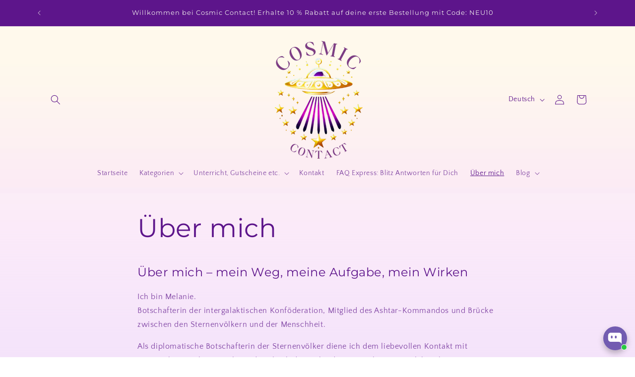

--- FILE ---
content_type: text/html; charset=utf-8
request_url: https://cosmic-contact.de/pages/uber-mich
body_size: 109577
content:
<!doctype html>
<html class="js" lang="de">
  <head>
    <meta charset="utf-8">
    <meta http-equiv="X-UA-Compatible" content="IE=edge">
    <meta name="viewport" content="width=device-width,initial-scale=1">
    <meta name="theme-color" content="">
    <link rel="canonical" href="https://cosmic-contact.de/pages/uber-mich"><link rel="icon" type="image/png" href="//cosmic-contact.de/cdn/shop/files/favicon-32x32.png?crop=center&height=32&v=1703532565&width=32"><link rel="preconnect" href="https://fonts.shopifycdn.com" crossorigin><title>
      Über mich
 &ndash; Cosmic Contact</title>

    
      <meta name="description" content="Über mich – mein Weg, meine Aufgabe, mein Wirken Ich bin Melanie. Botschafterin der intergalaktischen Konföderation, Mitglied des Ashtar-Kommandos und Brücke zwischen den Sternenvölkern und der Menschheit. Als diplomatische Botschafterin der Sternenvölker diene ich dem liebevollen Kontakt mit unserer kosmischen Familie">
    

    

<meta property="og:site_name" content="Cosmic Contact">
<meta property="og:url" content="https://cosmic-contact.de/pages/uber-mich">
<meta property="og:title" content="Über mich">
<meta property="og:type" content="website">
<meta property="og:description" content="Über mich – mein Weg, meine Aufgabe, mein Wirken Ich bin Melanie. Botschafterin der intergalaktischen Konföderation, Mitglied des Ashtar-Kommandos und Brücke zwischen den Sternenvölkern und der Menschheit. Als diplomatische Botschafterin der Sternenvölker diene ich dem liebevollen Kontakt mit unserer kosmischen Familie"><meta property="og:image" content="http://cosmic-contact.de/cdn/shop/files/facebook.png?v=1702499913">
  <meta property="og:image:secure_url" content="https://cosmic-contact.de/cdn/shop/files/facebook.png?v=1702499913">
  <meta property="og:image:width" content="1000">
  <meta property="og:image:height" content="628"><meta name="twitter:card" content="summary_large_image">
<meta name="twitter:title" content="Über mich">
<meta name="twitter:description" content="Über mich – mein Weg, meine Aufgabe, mein Wirken Ich bin Melanie. Botschafterin der intergalaktischen Konföderation, Mitglied des Ashtar-Kommandos und Brücke zwischen den Sternenvölkern und der Menschheit. Als diplomatische Botschafterin der Sternenvölker diene ich dem liebevollen Kontakt mit unserer kosmischen Familie">


    <script src="//cosmic-contact.de/cdn/shop/t/10/assets/constants.js?v=132983761750457495441756393891" defer="defer"></script>
    <script src="//cosmic-contact.de/cdn/shop/t/10/assets/pubsub.js?v=25310214064522200911756393892" defer="defer"></script>
    <script src="//cosmic-contact.de/cdn/shop/t/10/assets/global.js?v=7301445359237545521756393891" defer="defer"></script>
    <script src="//cosmic-contact.de/cdn/shop/t/10/assets/details-disclosure.js?v=13653116266235556501756393891" defer="defer"></script>
    <script src="//cosmic-contact.de/cdn/shop/t/10/assets/details-modal.js?v=25581673532751508451756393891" defer="defer"></script>
    <script src="//cosmic-contact.de/cdn/shop/t/10/assets/search-form.js?v=133129549252120666541756393892" defer="defer"></script><script>window.performance && window.performance.mark && window.performance.mark('shopify.content_for_header.start');</script><meta id="shopify-digital-wallet" name="shopify-digital-wallet" content="/79154020695/digital_wallets/dialog">
<meta name="shopify-checkout-api-token" content="bda593e254dee2233edaa3cdfa615cc9">
<meta id="in-context-paypal-metadata" data-shop-id="79154020695" data-venmo-supported="false" data-environment="production" data-locale="de_DE" data-paypal-v4="true" data-currency="EUR">
<link rel="alternate" hreflang="x-default" href="https://cosmic-contact.de/pages/uber-mich">
<link rel="alternate" hreflang="de" href="https://cosmic-contact.de/pages/uber-mich">
<link rel="alternate" hreflang="en" href="https://cosmic-contact.de/en/pages/uber-mich">
<link rel="alternate" hreflang="es" href="https://cosmic-contact.de/es/pages/uber-mich">
<script async="async" src="/checkouts/internal/preloads.js?locale=de-DE"></script>
<link rel="preconnect" href="https://shop.app" crossorigin="anonymous">
<script async="async" src="https://shop.app/checkouts/internal/preloads.js?locale=de-DE&shop_id=79154020695" crossorigin="anonymous"></script>
<script id="apple-pay-shop-capabilities" type="application/json">{"shopId":79154020695,"countryCode":"DE","currencyCode":"EUR","merchantCapabilities":["supports3DS"],"merchantId":"gid:\/\/shopify\/Shop\/79154020695","merchantName":"Cosmic Contact","requiredBillingContactFields":["postalAddress","email","phone"],"requiredShippingContactFields":["postalAddress","email","phone"],"shippingType":"shipping","supportedNetworks":["visa","maestro","masterCard","amex"],"total":{"type":"pending","label":"Cosmic Contact","amount":"1.00"},"shopifyPaymentsEnabled":true,"supportsSubscriptions":true}</script>
<script id="shopify-features" type="application/json">{"accessToken":"bda593e254dee2233edaa3cdfa615cc9","betas":["rich-media-storefront-analytics"],"domain":"cosmic-contact.de","predictiveSearch":true,"shopId":79154020695,"locale":"de"}</script>
<script>var Shopify = Shopify || {};
Shopify.shop = "06b635-3.myshopify.com";
Shopify.locale = "de";
Shopify.currency = {"active":"EUR","rate":"1.0"};
Shopify.country = "DE";
Shopify.theme = {"name":"Aktualisierte Kopie von Aktualisierte Kopie von...","id":186350960983,"schema_name":"Craft","schema_version":"15.4.0","theme_store_id":1368,"role":"main"};
Shopify.theme.handle = "null";
Shopify.theme.style = {"id":null,"handle":null};
Shopify.cdnHost = "cosmic-contact.de/cdn";
Shopify.routes = Shopify.routes || {};
Shopify.routes.root = "/";</script>
<script type="module">!function(o){(o.Shopify=o.Shopify||{}).modules=!0}(window);</script>
<script>!function(o){function n(){var o=[];function n(){o.push(Array.prototype.slice.apply(arguments))}return n.q=o,n}var t=o.Shopify=o.Shopify||{};t.loadFeatures=n(),t.autoloadFeatures=n()}(window);</script>
<script>
  window.ShopifyPay = window.ShopifyPay || {};
  window.ShopifyPay.apiHost = "shop.app\/pay";
  window.ShopifyPay.redirectState = null;
</script>
<script id="shop-js-analytics" type="application/json">{"pageType":"page"}</script>
<script defer="defer" async type="module" src="//cosmic-contact.de/cdn/shopifycloud/shop-js/modules/v2/client.init-shop-cart-sync_XknANqpX.de.esm.js"></script>
<script defer="defer" async type="module" src="//cosmic-contact.de/cdn/shopifycloud/shop-js/modules/v2/chunk.common_DvdeXi9P.esm.js"></script>
<script type="module">
  await import("//cosmic-contact.de/cdn/shopifycloud/shop-js/modules/v2/client.init-shop-cart-sync_XknANqpX.de.esm.js");
await import("//cosmic-contact.de/cdn/shopifycloud/shop-js/modules/v2/chunk.common_DvdeXi9P.esm.js");

  window.Shopify.SignInWithShop?.initShopCartSync?.({"fedCMEnabled":true,"windoidEnabled":true});

</script>
<script>
  window.Shopify = window.Shopify || {};
  if (!window.Shopify.featureAssets) window.Shopify.featureAssets = {};
  window.Shopify.featureAssets['shop-js'] = {"shop-cart-sync":["modules/v2/client.shop-cart-sync_D9JQGxjh.de.esm.js","modules/v2/chunk.common_DvdeXi9P.esm.js"],"init-fed-cm":["modules/v2/client.init-fed-cm_DMo35JdQ.de.esm.js","modules/v2/chunk.common_DvdeXi9P.esm.js"],"init-windoid":["modules/v2/client.init-windoid_B3VvhkL7.de.esm.js","modules/v2/chunk.common_DvdeXi9P.esm.js"],"init-shop-email-lookup-coordinator":["modules/v2/client.init-shop-email-lookup-coordinator_Bz_MA9Op.de.esm.js","modules/v2/chunk.common_DvdeXi9P.esm.js"],"shop-cash-offers":["modules/v2/client.shop-cash-offers_CYQv6hn3.de.esm.js","modules/v2/chunk.common_DvdeXi9P.esm.js","modules/v2/chunk.modal_CkJq5XGD.esm.js"],"shop-button":["modules/v2/client.shop-button_Baq_RTkq.de.esm.js","modules/v2/chunk.common_DvdeXi9P.esm.js"],"shop-toast-manager":["modules/v2/client.shop-toast-manager_DCWfOqRF.de.esm.js","modules/v2/chunk.common_DvdeXi9P.esm.js"],"avatar":["modules/v2/client.avatar_BTnouDA3.de.esm.js"],"pay-button":["modules/v2/client.pay-button_CKXSOdRt.de.esm.js","modules/v2/chunk.common_DvdeXi9P.esm.js"],"init-shop-cart-sync":["modules/v2/client.init-shop-cart-sync_XknANqpX.de.esm.js","modules/v2/chunk.common_DvdeXi9P.esm.js"],"shop-login-button":["modules/v2/client.shop-login-button_caaxNUOr.de.esm.js","modules/v2/chunk.common_DvdeXi9P.esm.js","modules/v2/chunk.modal_CkJq5XGD.esm.js"],"init-customer-accounts-sign-up":["modules/v2/client.init-customer-accounts-sign-up_CDG_EMX9.de.esm.js","modules/v2/client.shop-login-button_caaxNUOr.de.esm.js","modules/v2/chunk.common_DvdeXi9P.esm.js","modules/v2/chunk.modal_CkJq5XGD.esm.js"],"init-shop-for-new-customer-accounts":["modules/v2/client.init-shop-for-new-customer-accounts_CbyP-mMl.de.esm.js","modules/v2/client.shop-login-button_caaxNUOr.de.esm.js","modules/v2/chunk.common_DvdeXi9P.esm.js","modules/v2/chunk.modal_CkJq5XGD.esm.js"],"init-customer-accounts":["modules/v2/client.init-customer-accounts_CBDBRCw9.de.esm.js","modules/v2/client.shop-login-button_caaxNUOr.de.esm.js","modules/v2/chunk.common_DvdeXi9P.esm.js","modules/v2/chunk.modal_CkJq5XGD.esm.js"],"shop-follow-button":["modules/v2/client.shop-follow-button_DKjGFHnv.de.esm.js","modules/v2/chunk.common_DvdeXi9P.esm.js","modules/v2/chunk.modal_CkJq5XGD.esm.js"],"checkout-modal":["modules/v2/client.checkout-modal_DiCgWgoC.de.esm.js","modules/v2/chunk.common_DvdeXi9P.esm.js","modules/v2/chunk.modal_CkJq5XGD.esm.js"],"lead-capture":["modules/v2/client.lead-capture_B-xxyKeu.de.esm.js","modules/v2/chunk.common_DvdeXi9P.esm.js","modules/v2/chunk.modal_CkJq5XGD.esm.js"],"shop-login":["modules/v2/client.shop-login_Cve_5msa.de.esm.js","modules/v2/chunk.common_DvdeXi9P.esm.js","modules/v2/chunk.modal_CkJq5XGD.esm.js"],"payment-terms":["modules/v2/client.payment-terms_D0YjRyyK.de.esm.js","modules/v2/chunk.common_DvdeXi9P.esm.js","modules/v2/chunk.modal_CkJq5XGD.esm.js"]};
</script>
<script>(function() {
  var isLoaded = false;
  function asyncLoad() {
    if (isLoaded) return;
    isLoaded = true;
    var urls = ["\/\/cdn.shopify.com\/proxy\/eff8111c540c9ada6bce82d5ed10dee649d85f17b127e0204760c2240d9e1dde\/islandcloud.co\/custom-order-status.js?dd_version=1.0.16\u0026shop=06b635-3.myshopify.com\u0026sp-cache-control=cHVibGljLCBtYXgtYWdlPTkwMA","https:\/\/producttabs.polarbearapps.com\/frontend\/index.js?shop=06b635-3.myshopify.com"];
    for (var i = 0; i < urls.length; i++) {
      var s = document.createElement('script');
      s.type = 'text/javascript';
      s.async = true;
      s.src = urls[i];
      var x = document.getElementsByTagName('script')[0];
      x.parentNode.insertBefore(s, x);
    }
  };
  if(window.attachEvent) {
    window.attachEvent('onload', asyncLoad);
  } else {
    window.addEventListener('load', asyncLoad, false);
  }
})();</script>
<script id="__st">var __st={"a":79154020695,"offset":3600,"reqid":"5144d872-1d1e-4c19-9e79-045e6b238d4a-1768923682","pageurl":"cosmic-contact.de\/pages\/uber-mich","s":"pages-123198964055","u":"55ff8569c1af","p":"page","rtyp":"page","rid":123198964055};</script>
<script>window.ShopifyPaypalV4VisibilityTracking = true;</script>
<script id="captcha-bootstrap">!function(){'use strict';const t='contact',e='account',n='new_comment',o=[[t,t],['blogs',n],['comments',n],[t,'customer']],c=[[e,'customer_login'],[e,'guest_login'],[e,'recover_customer_password'],[e,'create_customer']],r=t=>t.map((([t,e])=>`form[action*='/${t}']:not([data-nocaptcha='true']) input[name='form_type'][value='${e}']`)).join(','),a=t=>()=>t?[...document.querySelectorAll(t)].map((t=>t.form)):[];function s(){const t=[...o],e=r(t);return a(e)}const i='password',u='form_key',d=['recaptcha-v3-token','g-recaptcha-response','h-captcha-response',i],f=()=>{try{return window.sessionStorage}catch{return}},m='__shopify_v',_=t=>t.elements[u];function p(t,e,n=!1){try{const o=window.sessionStorage,c=JSON.parse(o.getItem(e)),{data:r}=function(t){const{data:e,action:n}=t;return t[m]||n?{data:e,action:n}:{data:t,action:n}}(c);for(const[e,n]of Object.entries(r))t.elements[e]&&(t.elements[e].value=n);n&&o.removeItem(e)}catch(o){console.error('form repopulation failed',{error:o})}}const l='form_type',E='cptcha';function T(t){t.dataset[E]=!0}const w=window,h=w.document,L='Shopify',v='ce_forms',y='captcha';let A=!1;((t,e)=>{const n=(g='f06e6c50-85a8-45c8-87d0-21a2b65856fe',I='https://cdn.shopify.com/shopifycloud/storefront-forms-hcaptcha/ce_storefront_forms_captcha_hcaptcha.v1.5.2.iife.js',D={infoText:'Durch hCaptcha geschützt',privacyText:'Datenschutz',termsText:'Allgemeine Geschäftsbedingungen'},(t,e,n)=>{const o=w[L][v],c=o.bindForm;if(c)return c(t,g,e,D).then(n);var r;o.q.push([[t,g,e,D],n]),r=I,A||(h.body.append(Object.assign(h.createElement('script'),{id:'captcha-provider',async:!0,src:r})),A=!0)});var g,I,D;w[L]=w[L]||{},w[L][v]=w[L][v]||{},w[L][v].q=[],w[L][y]=w[L][y]||{},w[L][y].protect=function(t,e){n(t,void 0,e),T(t)},Object.freeze(w[L][y]),function(t,e,n,w,h,L){const[v,y,A,g]=function(t,e,n){const i=e?o:[],u=t?c:[],d=[...i,...u],f=r(d),m=r(i),_=r(d.filter((([t,e])=>n.includes(e))));return[a(f),a(m),a(_),s()]}(w,h,L),I=t=>{const e=t.target;return e instanceof HTMLFormElement?e:e&&e.form},D=t=>v().includes(t);t.addEventListener('submit',(t=>{const e=I(t);if(!e)return;const n=D(e)&&!e.dataset.hcaptchaBound&&!e.dataset.recaptchaBound,o=_(e),c=g().includes(e)&&(!o||!o.value);(n||c)&&t.preventDefault(),c&&!n&&(function(t){try{if(!f())return;!function(t){const e=f();if(!e)return;const n=_(t);if(!n)return;const o=n.value;o&&e.removeItem(o)}(t);const e=Array.from(Array(32),(()=>Math.random().toString(36)[2])).join('');!function(t,e){_(t)||t.append(Object.assign(document.createElement('input'),{type:'hidden',name:u})),t.elements[u].value=e}(t,e),function(t,e){const n=f();if(!n)return;const o=[...t.querySelectorAll(`input[type='${i}']`)].map((({name:t})=>t)),c=[...d,...o],r={};for(const[a,s]of new FormData(t).entries())c.includes(a)||(r[a]=s);n.setItem(e,JSON.stringify({[m]:1,action:t.action,data:r}))}(t,e)}catch(e){console.error('failed to persist form',e)}}(e),e.submit())}));const S=(t,e)=>{t&&!t.dataset[E]&&(n(t,e.some((e=>e===t))),T(t))};for(const o of['focusin','change'])t.addEventListener(o,(t=>{const e=I(t);D(e)&&S(e,y())}));const B=e.get('form_key'),M=e.get(l),P=B&&M;t.addEventListener('DOMContentLoaded',(()=>{const t=y();if(P)for(const e of t)e.elements[l].value===M&&p(e,B);[...new Set([...A(),...v().filter((t=>'true'===t.dataset.shopifyCaptcha))])].forEach((e=>S(e,t)))}))}(h,new URLSearchParams(w.location.search),n,t,e,['guest_login'])})(!0,!0)}();</script>
<script integrity="sha256-4kQ18oKyAcykRKYeNunJcIwy7WH5gtpwJnB7kiuLZ1E=" data-source-attribution="shopify.loadfeatures" defer="defer" src="//cosmic-contact.de/cdn/shopifycloud/storefront/assets/storefront/load_feature-a0a9edcb.js" crossorigin="anonymous"></script>
<script crossorigin="anonymous" defer="defer" src="//cosmic-contact.de/cdn/shopifycloud/storefront/assets/shopify_pay/storefront-65b4c6d7.js?v=20250812"></script>
<script data-source-attribution="shopify.dynamic_checkout.dynamic.init">var Shopify=Shopify||{};Shopify.PaymentButton=Shopify.PaymentButton||{isStorefrontPortableWallets:!0,init:function(){window.Shopify.PaymentButton.init=function(){};var t=document.createElement("script");t.src="https://cosmic-contact.de/cdn/shopifycloud/portable-wallets/latest/portable-wallets.de.js",t.type="module",document.head.appendChild(t)}};
</script>
<script data-source-attribution="shopify.dynamic_checkout.buyer_consent">
  function portableWalletsHideBuyerConsent(e){var t=document.getElementById("shopify-buyer-consent"),n=document.getElementById("shopify-subscription-policy-button");t&&n&&(t.classList.add("hidden"),t.setAttribute("aria-hidden","true"),n.removeEventListener("click",e))}function portableWalletsShowBuyerConsent(e){var t=document.getElementById("shopify-buyer-consent"),n=document.getElementById("shopify-subscription-policy-button");t&&n&&(t.classList.remove("hidden"),t.removeAttribute("aria-hidden"),n.addEventListener("click",e))}window.Shopify?.PaymentButton&&(window.Shopify.PaymentButton.hideBuyerConsent=portableWalletsHideBuyerConsent,window.Shopify.PaymentButton.showBuyerConsent=portableWalletsShowBuyerConsent);
</script>
<script data-source-attribution="shopify.dynamic_checkout.cart.bootstrap">document.addEventListener("DOMContentLoaded",(function(){function t(){return document.querySelector("shopify-accelerated-checkout-cart, shopify-accelerated-checkout")}if(t())Shopify.PaymentButton.init();else{new MutationObserver((function(e,n){t()&&(Shopify.PaymentButton.init(),n.disconnect())})).observe(document.body,{childList:!0,subtree:!0})}}));
</script>
<link id="shopify-accelerated-checkout-styles" rel="stylesheet" media="screen" href="https://cosmic-contact.de/cdn/shopifycloud/portable-wallets/latest/accelerated-checkout-backwards-compat.css" crossorigin="anonymous">
<style id="shopify-accelerated-checkout-cart">
        #shopify-buyer-consent {
  margin-top: 1em;
  display: inline-block;
  width: 100%;
}

#shopify-buyer-consent.hidden {
  display: none;
}

#shopify-subscription-policy-button {
  background: none;
  border: none;
  padding: 0;
  text-decoration: underline;
  font-size: inherit;
  cursor: pointer;
}

#shopify-subscription-policy-button::before {
  box-shadow: none;
}

      </style>
<script id="sections-script" data-sections="header" defer="defer" src="//cosmic-contact.de/cdn/shop/t/10/compiled_assets/scripts.js?v=986"></script>
<script>window.performance && window.performance.mark && window.performance.mark('shopify.content_for_header.end');</script>


    <style data-shopify>
      @font-face {
  font-family: "Quattrocento Sans";
  font-weight: 400;
  font-style: normal;
  font-display: swap;
  src: url("//cosmic-contact.de/cdn/fonts/quattrocento_sans/quattrocentosans_n4.ce5e9bf514e68f53bdd875976847cf755c702eaa.woff2") format("woff2"),
       url("//cosmic-contact.de/cdn/fonts/quattrocento_sans/quattrocentosans_n4.44bbfb57d228eb8bb083d1f98e7d96e16137abce.woff") format("woff");
}

      @font-face {
  font-family: "Quattrocento Sans";
  font-weight: 700;
  font-style: normal;
  font-display: swap;
  src: url("//cosmic-contact.de/cdn/fonts/quattrocento_sans/quattrocentosans_n7.bdda9092621b2e3b4284b12e8f0c092969b176c1.woff2") format("woff2"),
       url("//cosmic-contact.de/cdn/fonts/quattrocento_sans/quattrocentosans_n7.3f8ab2a91343269966c4aa4831bcd588e7ce07b9.woff") format("woff");
}

      @font-face {
  font-family: "Quattrocento Sans";
  font-weight: 400;
  font-style: italic;
  font-display: swap;
  src: url("//cosmic-contact.de/cdn/fonts/quattrocento_sans/quattrocentosans_i4.4f70b1e78f59fa1468e3436ab863ff0bf71e71bb.woff2") format("woff2"),
       url("//cosmic-contact.de/cdn/fonts/quattrocento_sans/quattrocentosans_i4.b695efef5d957af404945574b7239740f79b899f.woff") format("woff");
}

      @font-face {
  font-family: "Quattrocento Sans";
  font-weight: 700;
  font-style: italic;
  font-display: swap;
  src: url("//cosmic-contact.de/cdn/fonts/quattrocento_sans/quattrocentosans_i7.49d754c8032546c24062cf385f8660abbb11ef1e.woff2") format("woff2"),
       url("//cosmic-contact.de/cdn/fonts/quattrocento_sans/quattrocentosans_i7.567b0b818999022d5a9ccb99542d8ff8cdb497df.woff") format("woff");
}

      @font-face {
  font-family: Montserrat;
  font-weight: 400;
  font-style: normal;
  font-display: swap;
  src: url("//cosmic-contact.de/cdn/fonts/montserrat/montserrat_n4.81949fa0ac9fd2021e16436151e8eaa539321637.woff2") format("woff2"),
       url("//cosmic-contact.de/cdn/fonts/montserrat/montserrat_n4.a6c632ca7b62da89c3594789ba828388aac693fe.woff") format("woff");
}


      
        :root,
        .color-background-1 {
          --color-background: 244,227,250;
        
          --gradient-background: linear-gradient(180deg, rgba(255, 249, 236, 0.8) 18%, rgba(250, 229, 248, 0.8) 64%, rgba(244, 227, 250, 1) 100%);
        

        

        --color-foreground: 93,21,139;
        --color-background-contrast: 202,119,231;
        --color-shadow: 37,37,37;
        --color-button: 130,71,142;
        --color-button-text: 255,255,255;
        --color-secondary-button: 244,227,250;
        --color-secondary-button-text: 7,39,140;
        --color-link: 7,39,140;
        --color-badge-foreground: 93,21,139;
        --color-badge-background: 244,227,250;
        --color-badge-border: 93,21,139;
        --payment-terms-background-color: rgb(244 227 250);
      }
      
        
        .color-background-2 {
          --color-background: 255,253,253;
        
          --gradient-background: linear-gradient(144deg, rgba(248, 228, 250, 1) 6.835%, rgba(255, 249, 236, 1) 27%, rgba(244, 227, 250, 1) 49%, rgba(255, 249, 236, 1) 64%, rgba(248, 228, 250, 1) 92%);
        

        

        --color-foreground: 93,21,139;
        --color-background-contrast: 255,126,126;
        --color-shadow: 37,37,37;
        --color-button: 93,21,139;
        --color-button-text: 255,255,255;
        --color-secondary-button: 255,253,253;
        --color-secondary-button-text: 37,37,37;
        --color-link: 37,37,37;
        --color-badge-foreground: 93,21,139;
        --color-badge-background: 255,253,253;
        --color-badge-border: 93,21,139;
        --payment-terms-background-color: rgb(255 253 253);
      }
      
        
        .color-inverse {
          --color-background: 113,106,86;
        
          --gradient-background: #716a56;
        

        

        --color-foreground: 239,236,236;
        --color-background-contrast: 41,38,31;
        --color-shadow: 37,37,37;
        --color-button: 239,236,236;
        --color-button-text: 113,106,86;
        --color-secondary-button: 113,106,86;
        --color-secondary-button-text: 239,236,236;
        --color-link: 239,236,236;
        --color-badge-foreground: 239,236,236;
        --color-badge-background: 113,106,86;
        --color-badge-border: 239,236,236;
        --payment-terms-background-color: rgb(113 106 86);
      }
      
        
        .color-accent-1 {
          --color-background: 93,21,139;
        
          --gradient-background: #5d158b;
        

        

        --color-foreground: 239,236,236;
        --color-background-contrast: 108,24,161;
        --color-shadow: 37,37,37;
        --color-button: 239,236,236;
        --color-button-text: 44,51,47;
        --color-secondary-button: 93,21,139;
        --color-secondary-button-text: 239,236,236;
        --color-link: 239,236,236;
        --color-badge-foreground: 239,236,236;
        --color-badge-background: 93,21,139;
        --color-badge-border: 239,236,236;
        --payment-terms-background-color: rgb(93 21 139);
      }
      
        
        .color-accent-2 {
          --color-background: 63,81,71;
        
          --gradient-background: #3f5147;
        

        

        --color-foreground: 239,236,236;
        --color-background-contrast: 7,9,8;
        --color-shadow: 37,37,37;
        --color-button: 239,236,236;
        --color-button-text: 63,81,71;
        --color-secondary-button: 63,81,71;
        --color-secondary-button-text: 239,236,236;
        --color-link: 239,236,236;
        --color-badge-foreground: 239,236,236;
        --color-badge-background: 63,81,71;
        --color-badge-border: 239,236,236;
        --payment-terms-background-color: rgb(63 81 71);
      }
      
        
        .color-scheme-66fd0892-6d7c-4308-a42c-7b720eca847f {
          --color-background: 239,236,236;
        
          --gradient-background: #efecec;
        

        

        --color-foreground: 37,37,37;
        --color-background-contrast: 181,167,167;
        --color-shadow: 37,37,37;
        --color-button: 44,51,47;
        --color-button-text: 255,255,255;
        --color-secondary-button: 239,236,236;
        --color-secondary-button-text: 80,86,85;
        --color-link: 80,86,85;
        --color-badge-foreground: 37,37,37;
        --color-badge-background: 239,236,236;
        --color-badge-border: 37,37,37;
        --payment-terms-background-color: rgb(239 236 236);
      }
      
        
        .color-scheme-b99b662f-12c8-4953-b5f7-9e8cca9bb98b {
          --color-background: 251,248,232;
        
          --gradient-background: #fbf8e8;
        

        

        --color-foreground: 37,37,37;
        --color-background-contrast: 232,215,123;
        --color-shadow: 37,37,37;
        --color-button: 44,51,47;
        --color-button-text: 255,255,255;
        --color-secondary-button: 251,248,232;
        --color-secondary-button-text: 80,86,85;
        --color-link: 80,86,85;
        --color-badge-foreground: 37,37,37;
        --color-badge-background: 251,248,232;
        --color-badge-border: 37,37,37;
        --payment-terms-background-color: rgb(251 248 232);
      }
      
        
        .color-scheme-d66931f1-adc1-41c0-bd1f-1f83cd0fedf5 {
          --color-background: 253,253,253;
        
          --gradient-background: #fdfdfd;
        

        

        --color-foreground: 37,37,37;
        --color-background-contrast: 189,189,189;
        --color-shadow: 37,37,37;
        --color-button: 44,51,47;
        --color-button-text: 255,255,255;
        --color-secondary-button: 253,253,253;
        --color-secondary-button-text: 80,86,85;
        --color-link: 80,86,85;
        --color-badge-foreground: 37,37,37;
        --color-badge-background: 253,253,253;
        --color-badge-border: 37,37,37;
        --payment-terms-background-color: rgb(253 253 253);
      }
      
        
        .color-scheme-c51dbd2d-b4df-4a30-aa8c-b7c8529e2bd7 {
          --color-background: 239,236,236;
        
          --gradient-background: #efecec;
        

        

        --color-foreground: 37,37,37;
        --color-background-contrast: 181,167,167;
        --color-shadow: 37,37,37;
        --color-button: 44,51,47;
        --color-button-text: 255,255,255;
        --color-secondary-button: 239,236,236;
        --color-secondary-button-text: 80,86,85;
        --color-link: 80,86,85;
        --color-badge-foreground: 37,37,37;
        --color-badge-background: 239,236,236;
        --color-badge-border: 37,37,37;
        --payment-terms-background-color: rgb(239 236 236);
      }
      
        
        .color-scheme-e155b9f4-ed45-48b7-b23b-c5dbf15a7b9d {
          --color-background: 239,236,236;
        
          --gradient-background: #efecec;
        

        

        --color-foreground: 37,37,37;
        --color-background-contrast: 181,167,167;
        --color-shadow: 37,37,37;
        --color-button: 255,165,0;
        --color-button-text: 255,255,255;
        --color-secondary-button: 239,236,236;
        --color-secondary-button-text: 80,86,85;
        --color-link: 80,86,85;
        --color-badge-foreground: 37,37,37;
        --color-badge-background: 239,236,236;
        --color-badge-border: 37,37,37;
        --payment-terms-background-color: rgb(239 236 236);
      }
      
        
        .color-scheme-62a8bef6-89da-4249-932a-925931ca1f0b {
          --color-background: 255,255,255;
        
          --gradient-background: linear-gradient(180deg, rgba(255, 249, 236, 0.6) 18%, rgba(244, 227, 250, 0.6) 58%, rgba(245, 216, 242, 0.6) 94.245%, rgba(243, 214, 245, 0.6) 100%);
        

        

        --color-foreground: 85,10,132;
        --color-background-contrast: 191,191,191;
        --color-shadow: 60,11,89;
        --color-button: 255,165,0;
        --color-button-text: 255,255,255;
        --color-secondary-button: 255,255,255;
        --color-secondary-button-text: 80,86,85;
        --color-link: 80,86,85;
        --color-badge-foreground: 85,10,132;
        --color-badge-background: 255,255,255;
        --color-badge-border: 85,10,132;
        --payment-terms-background-color: rgb(255 255 255);
      }
      
        
        .color-scheme-107fc8a4-904a-4f42-82a0-4d7ead16840b {
          --color-background: 239,236,236;
        
          --gradient-background: linear-gradient(178deg, rgba(253, 249, 255, 1) 2%, rgba(254, 249, 255, 1) 21.583%, rgba(236, 209, 245, 1) 92%);
        

        

        --color-foreground: 93,21,139;
        --color-background-contrast: 181,167,167;
        --color-shadow: 37,37,37;
        --color-button: 44,51,47;
        --color-button-text: 255,255,255;
        --color-secondary-button: 239,236,236;
        --color-secondary-button-text: 80,86,85;
        --color-link: 80,86,85;
        --color-badge-foreground: 93,21,139;
        --color-badge-background: 239,236,236;
        --color-badge-border: 93,21,139;
        --payment-terms-background-color: rgb(239 236 236);
      }
      

      body, .color-background-1, .color-background-2, .color-inverse, .color-accent-1, .color-accent-2, .color-scheme-66fd0892-6d7c-4308-a42c-7b720eca847f, .color-scheme-b99b662f-12c8-4953-b5f7-9e8cca9bb98b, .color-scheme-d66931f1-adc1-41c0-bd1f-1f83cd0fedf5, .color-scheme-c51dbd2d-b4df-4a30-aa8c-b7c8529e2bd7, .color-scheme-e155b9f4-ed45-48b7-b23b-c5dbf15a7b9d, .color-scheme-62a8bef6-89da-4249-932a-925931ca1f0b, .color-scheme-107fc8a4-904a-4f42-82a0-4d7ead16840b {
        color: rgba(var(--color-foreground), 0.75);
        background-color: rgb(var(--color-background));
      }

      :root {
        --font-body-family: "Quattrocento Sans", sans-serif;
        --font-body-style: normal;
        --font-body-weight: 400;
        --font-body-weight-bold: 700;

        --font-heading-family: Montserrat, sans-serif;
        --font-heading-style: normal;
        --font-heading-weight: 400;

        --font-body-scale: 1.0;
        --font-heading-scale: 1.0;

        --media-padding: px;
        --media-border-opacity: 0.1;
        --media-border-width: 6px;
        --media-radius: 0px;
        --media-shadow-opacity: 0.3;
        --media-shadow-horizontal-offset: 2px;
        --media-shadow-vertical-offset: 8px;
        --media-shadow-blur-radius: 10px;
        --media-shadow-visible: 1;

        --page-width: 120rem;
        --page-width-margin: 0rem;

        --product-card-image-padding: 0.6rem;
        --product-card-corner-radius: 0.0rem;
        --product-card-text-alignment: left;
        --product-card-border-width: 0.1rem;
        --product-card-border-opacity: 0.1;
        --product-card-shadow-opacity: 0.45;
        --product-card-shadow-visible: 1;
        --product-card-shadow-horizontal-offset: 0.0rem;
        --product-card-shadow-vertical-offset: 0.4rem;
        --product-card-shadow-blur-radius: 1.0rem;

        --collection-card-image-padding: 0.6rem;
        --collection-card-corner-radius: 0.0rem;
        --collection-card-text-alignment: center;
        --collection-card-border-width: 0.1rem;
        --collection-card-border-opacity: 0.2;
        --collection-card-shadow-opacity: 0.4;
        --collection-card-shadow-visible: 1;
        --collection-card-shadow-horizontal-offset: 0.0rem;
        --collection-card-shadow-vertical-offset: 0.4rem;
        --collection-card-shadow-blur-radius: 1.0rem;

        --blog-card-image-padding: 0.6rem;
        --blog-card-corner-radius: 0.0rem;
        --blog-card-text-alignment: center;
        --blog-card-border-width: 0.1rem;
        --blog-card-border-opacity: 0.1;
        --blog-card-shadow-opacity: 0.35;
        --blog-card-shadow-visible: 1;
        --blog-card-shadow-horizontal-offset: 0.0rem;
        --blog-card-shadow-vertical-offset: 0.4rem;
        --blog-card-shadow-blur-radius: 0.5rem;

        --badge-corner-radius: 0.6rem;

        --popup-border-width: 1px;
        --popup-border-opacity: 0.5;
        --popup-corner-radius: 6px;
        --popup-shadow-opacity: 0.0;
        --popup-shadow-horizontal-offset: 0px;
        --popup-shadow-vertical-offset: 4px;
        --popup-shadow-blur-radius: 5px;

        --drawer-border-width: 1px;
        --drawer-border-opacity: 0.1;
        --drawer-shadow-opacity: 0.0;
        --drawer-shadow-horizontal-offset: 0px;
        --drawer-shadow-vertical-offset: 4px;
        --drawer-shadow-blur-radius: 5px;

        --spacing-sections-desktop: 0px;
        --spacing-sections-mobile: 0px;

        --grid-desktop-vertical-spacing: 20px;
        --grid-desktop-horizontal-spacing: 20px;
        --grid-mobile-vertical-spacing: 10px;
        --grid-mobile-horizontal-spacing: 10px;

        --text-boxes-border-opacity: 0.1;
        --text-boxes-border-width: 0px;
        --text-boxes-radius: 0px;
        --text-boxes-shadow-opacity: 0.3;
        --text-boxes-shadow-visible: 1;
        --text-boxes-shadow-horizontal-offset: 0px;
        --text-boxes-shadow-vertical-offset: 4px;
        --text-boxes-shadow-blur-radius: 5px;

        --buttons-radius: 6px;
        --buttons-radius-outset: 7px;
        --buttons-border-width: 1px;
        --buttons-border-opacity: 1.0;
        --buttons-shadow-opacity: 0.3;
        --buttons-shadow-visible: 1;
        --buttons-shadow-horizontal-offset: 0px;
        --buttons-shadow-vertical-offset: 4px;
        --buttons-shadow-blur-radius: 10px;
        --buttons-border-offset: 0.3px;

        --inputs-radius: 6px;
        --inputs-border-width: 1px;
        --inputs-border-opacity: 0.55;
        --inputs-shadow-opacity: 0.0;
        --inputs-shadow-horizontal-offset: 0px;
        --inputs-margin-offset: 0px;
        --inputs-shadow-vertical-offset: 4px;
        --inputs-shadow-blur-radius: 5px;
        --inputs-radius-outset: 7px;

        --variant-pills-radius: 40px;
        --variant-pills-border-width: 1px;
        --variant-pills-border-opacity: 0.75;
        --variant-pills-shadow-opacity: 0.3;
        --variant-pills-shadow-horizontal-offset: 0px;
        --variant-pills-shadow-vertical-offset: 4px;
        --variant-pills-shadow-blur-radius: 10px;
      }

      *,
      *::before,
      *::after {
        box-sizing: inherit;
      }

      html {
        box-sizing: border-box;
        font-size: calc(var(--font-body-scale) * 62.5%);
        height: 100%;
      }

      body {
        display: grid;
        grid-template-rows: auto auto 1fr auto;
        grid-template-columns: 100%;
        min-height: 100%;
        margin: 0;
        font-size: 1.5rem;
        letter-spacing: 0.06rem;
        line-height: calc(1 + 0.8 / var(--font-body-scale));
        font-family: var(--font-body-family);
        font-style: var(--font-body-style);
        font-weight: var(--font-body-weight);
      }

      @media screen and (min-width: 750px) {
        body {
          font-size: 1.6rem;
        }
      }
    </style>

    <link href="//cosmic-contact.de/cdn/shop/t/10/assets/base.css?v=159841507637079171801756393891" rel="stylesheet" type="text/css" media="all" />
    <link rel="stylesheet" href="//cosmic-contact.de/cdn/shop/t/10/assets/component-cart-items.css?v=13033300910818915211756393891" media="print" onload="this.media='all'"><link href="//cosmic-contact.de/cdn/shop/t/10/assets/component-cart-drawer.css?v=39223250576183958541756393891" rel="stylesheet" type="text/css" media="all" />
      <link href="//cosmic-contact.de/cdn/shop/t/10/assets/component-cart.css?v=164708765130180853531756393891" rel="stylesheet" type="text/css" media="all" />
      <link href="//cosmic-contact.de/cdn/shop/t/10/assets/component-totals.css?v=15906652033866631521756393891" rel="stylesheet" type="text/css" media="all" />
      <link href="//cosmic-contact.de/cdn/shop/t/10/assets/component-price.css?v=47596247576480123001756393891" rel="stylesheet" type="text/css" media="all" />
      <link href="//cosmic-contact.de/cdn/shop/t/10/assets/component-discounts.css?v=152760482443307489271756393891" rel="stylesheet" type="text/css" media="all" />

      <link rel="preload" as="font" href="//cosmic-contact.de/cdn/fonts/quattrocento_sans/quattrocentosans_n4.ce5e9bf514e68f53bdd875976847cf755c702eaa.woff2" type="font/woff2" crossorigin>
      

      <link rel="preload" as="font" href="//cosmic-contact.de/cdn/fonts/montserrat/montserrat_n4.81949fa0ac9fd2021e16436151e8eaa539321637.woff2" type="font/woff2" crossorigin>
      
<link href="//cosmic-contact.de/cdn/shop/t/10/assets/component-localization-form.css?v=170315343355214948141756393891" rel="stylesheet" type="text/css" media="all" />
      <script src="//cosmic-contact.de/cdn/shop/t/10/assets/localization-form.js?v=144176611646395275351756393892" defer="defer"></script><link
        rel="stylesheet"
        href="//cosmic-contact.de/cdn/shop/t/10/assets/component-predictive-search.css?v=118923337488134913561756393891"
        media="print"
        onload="this.media='all'"
      ><script>
      if (Shopify.designMode) {
        document.documentElement.classList.add('shopify-design-mode');
      }
    </script>
  <!-- BEGIN app block: shopify://apps/complianz-gdpr-cookie-consent/blocks/bc-block/e49729f0-d37d-4e24-ac65-e0e2f472ac27 -->

    
    
    
<link id='complianz-css' rel="stylesheet" href=https://cdn.shopify.com/extensions/019a2fb2-ee57-75e6-ac86-acfd14822c1d/gdpr-legal-cookie-74/assets/complainz.css media="print" onload="this.media='all'">
    <style>
        #Compliance-iframe.Compliance-iframe-branded > div.purposes-header,
        #Compliance-iframe.Compliance-iframe-branded > div.cmplc-cmp-header,
        #purposes-container > div.purposes-header,
        #Compliance-cs-banner .Compliance-cs-brand {
            background-color: #ffffff !important;
            color: #000000!important;
        }
        #Compliance-iframe.Compliance-iframe-branded .purposes-header .cmplc-btn-cp ,
        #Compliance-iframe.Compliance-iframe-branded .purposes-header .cmplc-btn-cp:hover,
        #Compliance-iframe.Compliance-iframe-branded .purposes-header .cmplc-btn-back:hover  {
            background-color: #ffffff !important;
            opacity: 1 !important;
        }
        #Compliance-cs-banner .cmplc-toggle .cmplc-toggle-label {
            color: #ffffff!important;
        }
        #Compliance-iframe.Compliance-iframe-branded .purposes-header .cmplc-btn-cp:hover,
        #Compliance-iframe.Compliance-iframe-branded .purposes-header .cmplc-btn-back:hover {
            background-color: #000000!important;
            color: #ffffff!important;
        }
        #Compliance-cs-banner #Compliance-cs-title {
            font-size: 14px !important;
        }
        #Compliance-cs-banner .Compliance-cs-content,
        #Compliance-cs-title,
        .cmplc-toggle-checkbox.granular-control-checkbox span {
            background-color: #ffffff !important;
            color: #000000 !important;
            font-size: 14px !important;
        }
        #Compliance-cs-banner .Compliance-cs-close-btn {
            font-size: 14px !important;
            background-color: #ffffff !important;
        }
        #Compliance-cs-banner .Compliance-cs-opt-group {
            color: #ffffff !important;
        }
        #Compliance-cs-banner .Compliance-cs-opt-group button,
        .Compliance-alert button.Compliance-button-cancel {
            background-color: #4f158f!important;
            color: #ffffff!important;
        }
        #Compliance-cs-banner .Compliance-cs-opt-group button.Compliance-cs-accept-btn,
        #Compliance-cs-banner .Compliance-cs-opt-group button.Compliance-cs-btn-primary,
        .Compliance-alert button.Compliance-button-confirm {
            background-color: #4f158f !important;
            color: #ffffff !important;
        }
        #Compliance-cs-banner .Compliance-cs-opt-group button.Compliance-cs-reject-btn {
            background-color: #4f158f!important;
            color: #ffffff!important;
        }

        #Compliance-cs-banner .Compliance-banner-content button {
            cursor: pointer !important;
            color: currentColor !important;
            text-decoration: underline !important;
            border: none !important;
            background-color: transparent !important;
            font-size: 100% !important;
            padding: 0 !important;
        }

        #Compliance-cs-banner .Compliance-cs-opt-group button {
            border-radius: 4px !important;
            padding-block: 10px !important;
        }
        @media (min-width: 640px) {
            #Compliance-cs-banner.Compliance-cs-default-floating:not(.Compliance-cs-top):not(.Compliance-cs-center) .Compliance-cs-container, #Compliance-cs-banner.Compliance-cs-default-floating:not(.Compliance-cs-bottom):not(.Compliance-cs-center) .Compliance-cs-container, #Compliance-cs-banner.Compliance-cs-default-floating.Compliance-cs-center:not(.Compliance-cs-top):not(.Compliance-cs-bottom) .Compliance-cs-container {
                width: 560px !important;
            }
            #Compliance-cs-banner.Compliance-cs-default-floating:not(.Compliance-cs-top):not(.Compliance-cs-center) .Compliance-cs-opt-group, #Compliance-cs-banner.Compliance-cs-default-floating:not(.Compliance-cs-bottom):not(.Compliance-cs-center) .Compliance-cs-opt-group, #Compliance-cs-banner.Compliance-cs-default-floating.Compliance-cs-center:not(.Compliance-cs-top):not(.Compliance-cs-bottom) .Compliance-cs-opt-group {
                flex-direction: row !important;
            }
            #Compliance-cs-banner .Compliance-cs-opt-group button:not(:last-of-type),
            #Compliance-cs-banner .Compliance-cs-opt-group button {
                margin-right: 4px !important;
            }
            #Compliance-cs-banner .Compliance-cs-container .Compliance-cs-brand {
                position: absolute !important;
                inset-block-start: 6px;
            }
        }
        #Compliance-cs-banner.Compliance-cs-default-floating:not(.Compliance-cs-top):not(.Compliance-cs-center) .Compliance-cs-opt-group > div, #Compliance-cs-banner.Compliance-cs-default-floating:not(.Compliance-cs-bottom):not(.Compliance-cs-center) .Compliance-cs-opt-group > div, #Compliance-cs-banner.Compliance-cs-default-floating.Compliance-cs-center:not(.Compliance-cs-top):not(.Compliance-cs-bottom) .Compliance-cs-opt-group > div {
            flex-direction: row-reverse;
            width: 100% !important;
        }

        .Compliance-cs-brand-badge-outer, .Compliance-cs-brand-badge, #Compliance-cs-banner.Compliance-cs-default-floating.Compliance-cs-bottom .Compliance-cs-brand-badge-outer,
        #Compliance-cs-banner.Compliance-cs-default.Compliance-cs-bottom .Compliance-cs-brand-badge-outer,
        #Compliance-cs-banner.Compliance-cs-default:not(.Compliance-cs-left) .Compliance-cs-brand-badge-outer,
        #Compliance-cs-banner.Compliance-cs-default-floating:not(.Compliance-cs-left) .Compliance-cs-brand-badge-outer {
            display: none !important
        }

        #Compliance-cs-banner:not(.Compliance-cs-top):not(.Compliance-cs-bottom) .Compliance-cs-container.Compliance-cs-themed {
            flex-direction: row !important;
        }

        #Compliance-cs-banner #Compliance-cs-title,
        #Compliance-cs-banner #Compliance-cs-custom-title {
            justify-self: center !important;
            font-size: 14px !important;
            font-family: -apple-system,sans-serif !important;
            margin-inline: auto !important;
            width: 55% !important;
            text-align: center;
            font-weight: 600;
            visibility: unset;
        }

        @media (max-width: 640px) {
            #Compliance-cs-banner #Compliance-cs-title,
            #Compliance-cs-banner #Compliance-cs-custom-title {
                display: block;
            }
        }

        #Compliance-cs-banner .Compliance-cs-brand img {
            max-width: 110px !important;
            min-height: 32px !important;
        }
        #Compliance-cs-banner .Compliance-cs-container .Compliance-cs-brand {
            background: none !important;
            padding: 0px !important;
            margin-block-start:10px !important;
            margin-inline-start:16px !important;
        }

        #Compliance-cs-banner .Compliance-cs-opt-group button {
            padding-inline: 4px !important;
        }

    </style>
    
    
    
    

    <script type="text/javascript">
        function loadScript(src) {
            return new Promise((resolve, reject) => {
                const s = document.createElement("script");
                s.src = src;
                s.charset = "UTF-8";
                s.onload = resolve;
                s.onerror = reject;
                document.head.appendChild(s);
            });
        }

        function filterGoogleConsentModeURLs(domainsArray) {
            const googleConsentModeComplianzURls = [
                // 197, # Google Tag Manager:
                {"domain":"s.www.googletagmanager.com", "path":""},
                {"domain":"www.tagmanager.google.com", "path":""},
                {"domain":"www.googletagmanager.com", "path":""},
                {"domain":"googletagmanager.com", "path":""},
                {"domain":"tagassistant.google.com", "path":""},
                {"domain":"tagmanager.google.com", "path":""},

                // 2110, # Google Analytics 4:
                {"domain":"www.analytics.google.com", "path":""},
                {"domain":"www.google-analytics.com", "path":""},
                {"domain":"ssl.google-analytics.com", "path":""},
                {"domain":"google-analytics.com", "path":""},
                {"domain":"analytics.google.com", "path":""},
                {"domain":"region1.google-analytics.com", "path":""},
                {"domain":"region1.analytics.google.com", "path":""},
                {"domain":"*.google-analytics.com", "path":""},
                {"domain":"www.googletagmanager.com", "path":"/gtag/js?id=G"},
                {"domain":"googletagmanager.com", "path":"/gtag/js?id=UA"},
                {"domain":"www.googletagmanager.com", "path":"/gtag/js?id=UA"},
                {"domain":"googletagmanager.com", "path":"/gtag/js?id=G"},

                // 177, # Google Ads conversion tracking:
                {"domain":"googlesyndication.com", "path":""},
                {"domain":"media.admob.com", "path":""},
                {"domain":"gmodules.com", "path":""},
                {"domain":"ad.ytsa.net", "path":""},
                {"domain":"dartmotif.net", "path":""},
                {"domain":"dmtry.com", "path":""},
                {"domain":"go.channelintelligence.com", "path":""},
                {"domain":"googleusercontent.com", "path":""},
                {"domain":"googlevideo.com", "path":""},
                {"domain":"gvt1.com", "path":""},
                {"domain":"links.channelintelligence.com", "path":""},
                {"domain":"obrasilinteirojoga.com.br", "path":""},
                {"domain":"pcdn.tcgmsrv.net", "path":""},
                {"domain":"rdr.tag.channelintelligence.com", "path":""},
                {"domain":"static.googleadsserving.cn", "path":""},
                {"domain":"studioapi.doubleclick.com", "path":""},
                {"domain":"teracent.net", "path":""},
                {"domain":"ttwbs.channelintelligence.com", "path":""},
                {"domain":"wtb.channelintelligence.com", "path":""},
                {"domain":"youknowbest.com", "path":""},
                {"domain":"doubleclick.net", "path":""},
                {"domain":"redirector.gvt1.com", "path":""},

                //116, # Google Ads Remarketing
                {"domain":"googlesyndication.com", "path":""},
                {"domain":"media.admob.com", "path":""},
                {"domain":"gmodules.com", "path":""},
                {"domain":"ad.ytsa.net", "path":""},
                {"domain":"dartmotif.net", "path":""},
                {"domain":"dmtry.com", "path":""},
                {"domain":"go.channelintelligence.com", "path":""},
                {"domain":"googleusercontent.com", "path":""},
                {"domain":"googlevideo.com", "path":""},
                {"domain":"gvt1.com", "path":""},
                {"domain":"links.channelintelligence.com", "path":""},
                {"domain":"obrasilinteirojoga.com.br", "path":""},
                {"domain":"pcdn.tcgmsrv.net", "path":""},
                {"domain":"rdr.tag.channelintelligence.com", "path":""},
                {"domain":"static.googleadsserving.cn", "path":""},
                {"domain":"studioapi.doubleclick.com", "path":""},
                {"domain":"teracent.net", "path":""},
                {"domain":"ttwbs.channelintelligence.com", "path":""},
                {"domain":"wtb.channelintelligence.com", "path":""},
                {"domain":"youknowbest.com", "path":""},
                {"domain":"doubleclick.net", "path":""},
                {"domain":"redirector.gvt1.com", "path":""}
            ];

            if (!Array.isArray(domainsArray)) { 
                return [];
            }

            const blockedPairs = new Map();
            for (const rule of googleConsentModeComplianzURls) {
                if (!blockedPairs.has(rule.domain)) {
                    blockedPairs.set(rule.domain, new Set());
                }
                blockedPairs.get(rule.domain).add(rule.path);
            }

            return domainsArray.filter(item => {
                const paths = blockedPairs.get(item.d);
                return !(paths && paths.has(item.p));
            });
        }

        function setupAutoblockingByDomain() {
            // autoblocking by domain
            const autoblockByDomainArray = [];
            const prefixID = '10000' // to not get mixed with real metis ids
            let cmpBlockerDomains = []
            let cmpCmplcVendorsPurposes = {}
            let counter = 1
            for (const object of autoblockByDomainArray) {
                cmpBlockerDomains.push({
                    d: object.d,
                    p: object.path,
                    v: prefixID + counter,
                });
                counter++;
            }
            
            counter = 1
            for (const object of autoblockByDomainArray) {
                cmpCmplcVendorsPurposes[prefixID + counter] = object?.p ?? '1';
                counter++;
            }

            Object.defineProperty(window, "cmp_cmplc_vendors_purposes", {
                get() {
                    return cmpCmplcVendorsPurposes;
                },
                set(value) {
                    cmpCmplcVendorsPurposes = { ...cmpCmplcVendorsPurposes, ...value };
                }
            });
            const basicGmc = false;


            Object.defineProperty(window, "cmp_importblockerdomains", {
                get() {
                    if (basicGmc) {
                        return filterGoogleConsentModeURLs(cmpBlockerDomains);
                    }
                    return cmpBlockerDomains;
                },
                set(value) {
                    cmpBlockerDomains = [ ...cmpBlockerDomains, ...value ];
                }
            });
        }

        function enforceRejectionRecovery() {
            const base = (window._cmplc = window._cmplc || {});
            const featuresHolder = {};

            function lockFlagOn(holder) {
                const desc = Object.getOwnPropertyDescriptor(holder, 'rejection_recovery');
                if (!desc) {
                    Object.defineProperty(holder, 'rejection_recovery', {
                        get() { return true; },
                        set(_) { /* ignore */ },
                        enumerable: true,
                        configurable: false
                    });
                }
                return holder;
            }

            Object.defineProperty(base, 'csFeatures', {
                configurable: false,
                enumerable: true,
                get() {
                    return featuresHolder;
                },
                set(obj) {
                    if (obj && typeof obj === 'object') {
                        Object.keys(obj).forEach(k => {
                            if (k !== 'rejection_recovery') {
                                featuresHolder[k] = obj[k];
                            }
                        });
                    }
                    // we lock it, it won't try to redefine
                    lockFlagOn(featuresHolder);
                }
            });

            // Ensure an object is exposed even if read early
            if (!('csFeatures' in base)) {
                base.csFeatures = {};
            } else {
                // If someone already set it synchronously, merge and lock now.
                base.csFeatures = base.csFeatures;
            }
        }

        function splitDomains(joinedString) {
            if (!joinedString) {
                return []; // empty string -> empty array
            }
            return joinedString.split(";");
        }

        function setupWhitelist() {
            // Whitelist by domain:
            const whitelistString = "";
            const whitelist_array = [...splitDomains(whitelistString)];
            if (Array.isArray(window?.cmp_block_ignoredomains)) {
                window.cmp_block_ignoredomains = [...whitelist_array, ...window.cmp_block_ignoredomains];
            }
        }

        async function initCompliance() {
            const currentCsConfiguration = {"siteId":4134584,"cookiePolicyIds":{"de":11687670,"en":36213788,"es":14797737},"banner":{"acceptButtonDisplay":true,"rejectButtonDisplay":true,"customizeButtonDisplay":true,"position":"float-center","backgroundOverlay":false,"fontSize":"14px","content":"","acceptButtonCaption":"","rejectButtonCaption":"","customizeButtonCaption":"","backgroundColor":"#ffffff","textColor":"#000000","acceptButtonColor":"#4f158f","acceptButtonCaptionColor":"#ffffff","rejectButtonColor":"#4f158f","rejectButtonCaptionColor":"#ffffff","customizeButtonColor":"#4f158f","customizeButtonCaptionColor":"#ffffff","logo":"data:image\/png;base64,iVBORw0KGgoAAAANSUhEUgAAAPoAAAD6CAYAAACI7Fo9AAAAAXNSR0IArs4c6QAAIABJREFUeF7sXQd8VMXWPzP3bs+mN3roHURAhWQxKPaCqGB\/ig2fBctTFLIbF3YBC+r7bO9hQ0VRw1PBgiggJYUuhB5CIAkhvW227713zudNCCQhkLZgkMxPf5q9M2dmzsyZcuac\/yHQkTo40MGBvz0HyN++hx0dbDEHjLGW\/iKTpPkbX84iQLDFBDoKtDsOdAh6uxuSv75BiYa5NzDEV4BADwDYDYDpwCCdEG6nu0qxZ8GuF5x\/fSs7WtASDnQIeku49RfnnRE7Q6+lwd1EIkUDA0o5JjGB5vJKKce8ziz6uXnEaLDMJUBm1qWLALusycbhfq6rg9xZ5kCHoJ9lBreV\/Kyx5iEcx9+HiHoAUBIgBAlcRBAuAgL0OH0vAKxFxFetKaZ1ba2zbnlTnOUYENK59jcEQOYjneZtTijyZz0dtM4uBzoE\/ezyt9XUjWMtvYHCAiAQCBI8ak0zZdUlZhxn6UsYeQkBphICNeOIwCjyPWenvpTb6orrFDTHmwMkkcsBQkLr0UN2jyUlcYk\/6uigcW440CHo54bPLapFviMjsiVIyB6+TBxv3mf2nY6AMc4STwh8BUCijwv7E5YU4\/stqvA0mU1j54xBjkwCIM8RAO7Ero64yJpierCtdSRePns8iiSCI\/xOSPEdMoOZtZVmR\/nGOdAh6O1sZiSMtY6jFFYBASUAi7ckJ65vqokJ46zdKIPfgMAAQFhpSTFe11SZ5nw3GayPEUZykLKXAcilJ8uQXEtygqyoa3Uyx5vDRYk\/QADCag4j4KQEdjOG6UAgXUTp11dSzIdbXUFHwXoc6BD0djQhnrrubVWww3YIgHSVj+Fcuag5025et+nmWHNnifLJCNCF58Rw8zqzo61dMxms\/[base64]\/5rEsL3lhTjrS2twzzIrJRC+CQKwnRGFTkNFo+XrCmmV1tKsyN\/0xzoEPSmeXTOchjjrBsJgctOyBLCImuKsaVKL2IeZFa0dVeUtfrAYJo1xfS83B6jwbKcALn5JDOw8kB0\/\/ClS6dILWGQKc5qRIppIAJPOPJrA0G\/yppiWt0Seh15m8eBDkFvHp\/OSS6TwSpP8ivr7JqMAdw+1w\/H8JZ2ICHOOhkA1HNTjIvlsgmxc56klL5Tj04LTxwvjZnfh+elGdZk46NGg+UFAuS1uvREoJHzk2eVtLStHfmb5kCHoDfNo3OWo1pBBfBY\/V0OBAB8IaPTrneXLl3aot2zLQ03xVktQFmSZUPibpnOzDhzP57wGfXbRozWlIS5za3HaLB+zUvidHOaufjUawrmW1JMXZpLqyNfyzjQIejN4FfS5CRuT2FmPCJeDwQuAoBoREQg5BgluJVKZJk51bitGaTOmCUxdu51SHFFY5kQ4A8GJFGZLPxyLt6bTQbr\/4pcuXd9sP2DE8pAY5w1m9TYv1cnRFhnTTGOb06\/E+OsdyEwvSUl8QM5vynOsgcIGVzn9PKLJcV4fXNonSmPcZylp3WD6Uhb6fzdyncI+hlGVFZCRWm7TwOEm4FAFkG0IZBeQOBqAAiqXxRTJUl6cl6aeWdbJokpzpIChMSegcYRRPIZD+SrtjxvNdVG+U5uTTZNrJvPaLB+QAAeqfObl3OJoebtZteZ6JnjzcGSyH\/CpYi3y4uUOd6sliTeDgB8bTkCOH9OsmlWU+1q6rvJYH0LES5ChJlzU42bmsp\/[base64]\/ZvM8PdM9rEh2C3sjwJYy13kYovMdLNN68cdaB043wzNh5Bp6wpUAgql4exK+5cun+1mq+ZxnmdqLAviZAxjVndiGAfHdfQyX4gKaJ37d2kamtKzF29ngEbrgl1fjvuvVXLwA8Xwz1zWHfqNXMN9bWhFjrZZTAJEuK8cXa76a4OQ8CoR\/XzS+KdOD8M\/C6OXw40X6D5TUE8oL8t8wbBFgsMv7lV\/3kA9CStrSXvB2C3mAkEg1zr0HAnxDxmeYYhMiaZAUnpTQi7N9ZUoy3Q+uBG4jJMPceQEyoNm1tbkJygCA8Nyc14ZfmFmmYzxRrfYaAlD4n9eW1Db8ZDdbNBOCSE78jpFtSjLLe4pRkjjfzksh\/565S3VXXh90UZ\/0\/IDC9Dg3XgZT0wKXgH2Wj0WDdTgAurtsgBPAC4Ps8J80zrzOXtpY352u5DkGvM3KzLp0bxSlxLwIEeGyVYQt2LWgWwMIsw9yLOUDZPfSkQUn1bkISrckJlrZMDtlwhRkU4xHwXkC4tdqbrTkJ4e0DKenPtUZ4TLHWRRwT\/2XeaC4\/RdDjLFZCSELt77LbKi+J0bImvZEF43kEPGhNNf1Q95vJYFkHQC6vQ2OLNdlYx5a+OR1sPE9CnHUSJfBdg69lAPA2IjoJ0ApLSsInra\/h\/CzZIeh1xs0YZ\/[base64]\/PvSyZliU+EICoELAldZkU4s9wExxls+AkH80EPa9HC9e5G8EGPNIs1bSKm4GwKmIcNUJn\/QGU5lJcPncNGM9O\/UzzfbjLw1fWZLla8epaeHIhYo8bYm8Q9Y1h\/2kocmtMc6yBCl5ce4G49G6VF66zByjUPD1n78Q\/OJa29jdHxCTLCmmOy5YCT\/e8Q5BP86IhFjrPZTCF\/KfBCFlTorR0NLJcVxZtR8AIuuVZfBsQ8VWS2mfKb9p7JzRhNI35Z2rkXzfnk5oG6NpGjdnKDA6xZJirOetVjevKc76AxC46eSOjLmWFNOJ93X5+EwAe1lTTG80rCPBMHsiBW5Z\/d9ZnCU5MbUtPDn+ZCd709V9rRCR4CDrBlNmW2j\/Hcp2CPrxUTTGWf5NCHn6+J\/7LMnGk8YcLRhpk2HOAwB0Uf1dHfO5cqlna7Xwzam+2gkljn8dCDxXNz8iVFhTjPURYs5AMCHOeh8h1G1NnvW\/02UzjrU8RTjydr16CPaTBUrGtVOSwCU8L05q7BRjMlgT\/1xLZ9eWRQT0oSLotdQX5Xf1VidTnPU5IFB\/YUHwy5Wg1Y1qRwU7BP2EoFuXEAJ3Hf9T5FxiUFOGII2NoyxwYhy\/ndRY0J1MErnPkpZQfWJoKsnPdpSxw3M3Go81lbfBd2IyWH8EgBvq\/s5xoqK5VwdjnGUBUFh4pl1QhoMmlNR7dkTAx63Jpv+Y4qxvMISlpzNWMcVZvgVCTnq9IWRZUox9WtjPetnNl5oDRSV\/uBbEovojgotDsa851ZzfFtp\/l7Idgn58JE1x1hVA4MS9vKV327oTIiHOehMlUE\/TjIgp1hRTs64DxliLiRASUPftubkTToZ\/Ao7WVTzZLMnGk4qvJgiZYq3LuFTx1qbe4k0GSw4A6X6CHJLvJAJzKbIHrSmmJ09XjSnOeqgB2ESLrhaN0a22yydgrPvtOFDmS83l2989X4egnxT07\/6EMJp0cuLCK5YUYz2o4xZMBhkqOZ0AGVpbRjbc4EUxsrEnq4Z0jXGWfxFCEjmfYrB584t5LagXqo\/wBl7GmKvBeENYZUkxyia7TSZZwSdq+PXWFOPopjIb4ywfEULq+rxXAEAqx4n3mdeZKxsrPyP2Vb2SCLa6isO2PkEefxI9BAABdeqsEJDr\/[base64]\/mppUJsPcBwCwRqGH8L4lxVhvIp+pfF07cgKwYXZyQvzpwiodf0ozE0A57tIVJwEgySOW5IRaSKtGq5t5ybwwXsmK62DLr7YkG686U9uMcZYnCCHv1hNKCWLmphnrIc00xZ\/a7y\/[base64]\/CDRswCk+7fK6yPAxa6ppYVN8utC+dwh6nRE3xVmzj8cbq\/kVwUeR79vagAhGg+UWAuQESKPsbWZNNo5sapLVeM7RTfV3KshAhtOtaabfGiv\/6MiFiihNyQIk8AQB+NBtUz3fmhhp1bu8susA4LkawUcsPR2Om8kwZy4AnfWna77ZmmI68WR2uv6dYicPuN6SbIpvih+NLjJxc4YD0D\/qnCgAATN5ThrU3BeG1tR7vpbpEPQ6I1dzR63xeqqzm\/7HmmJ6vDUD\/MxF5mB9AF92cjLiZkuy6QQm3JlozjLMHcYhWpHA9fWCJwDskgM2IOAfDGkpRRaISEYRgrLveLokce\/6ywusqT4ft\/FPrAwIvOOd0+z6tTRmGuZF8MjyGixeb1tSjLW2C01VV++7yWD9qeEzIjB2hyU1sZ4bbYuINpJZXvgilN0jgQAvEEV5W9\/729qe1pbvEPQ6nJPtsxkV5dBHJwAREEEQJW7QKxtnyprdFieTwSpfB+TjsJzWWJKNE1pCxBy\/IFwQnWMocJcggZ4EiB4AtQBYCUAKEXAfD9x6c\/Is2SKv3YU4fnHkK0FUyTrxPFvQUDAJ4uw5KSZzS\/gh520MfhoAt1uS5deCtod5No2bMwIYvRcJTCA1Y3diPgBgHgJZjyAtPZi856eWKEpb2k9\/[base64]\/bj3WdKm\/X45qOCmJDmdIh1OA6vu\/[base64]\/ykZzq654rWl7S8qcN4JePSkk\/j+IMB4B3iYMf7ammeQgfNX3UtkXeXBBVg8BpTEcIQZGcAwviBPNm8zZLWGInLfaQkzLbyQAwxqUXWFJNt7YkruwKc6aBAQmI+CXjflmt7RtF3J+U9ycfwChn9U7aSF+Z00x3dYaviSMsXahPMgoOqcxjMKVInD\/mp88q0nMueqAF0i+5hg\/qbWvNK3pQ3PLnBeCXhN8sEq2wvqjyBUxv6V3uuYyo24++QhPOLIVAELq\/k6AvD4nOWFGc2ge9yjLRQKBvE8xqKXmrM2po6V5kvbuVXaN6DxYoVUMUHlFPSho8d78Q1syCmzF5vHjxZbSO1f5jx+vZUeamDq7ucRzdIh53elx\/U7XPtkRRlLyMkrsCZCKOnRtRCLPWNISPm1J\/45Hwv2AE8RLzJvNVS0pe7bztntBR0CSGGddwpD8NDfV+OXZZkhd+omG2Vci0h+AEG2Del+0JBvrRRlprF2JcdbJCPA1ErytNfd7f\/d1Y7ntugCVxqhHMopHUHBEhqaXUECpyuepWF1Vsu2FEQMntfgE5O921tKTn+QORfcp75q3URnAh715anAL\/NiaYqrWf7Qk1VwBuOWEEPl01jDt55De0loobRlwgwAIlhTT\/S1p09nO2+4F3WSwyrtnJ0uy8dmzzYzG6JsMc2IBqPxm29AD7L9FrojppztdmOPn95EkcQ0gzrSkJJ7W\/vtc9MmMSCdXep\/UqxSvejyiiiCCigIDEERKCIfIcTplAerw96yCvF+viRmwtF0EQDDFWR\/\/815mJgQ1AKSu04rMNg\/nU\/RtzSnJFGudDRRkv\/j6CTGZE6Qb27Ib19rzS4xcP68NAJ3+nhftWtCN4ywDAclWyUt7zN8yS4Yv+ktStf81gY9PDaxAtiMyOQLomtp7e3W00DB6NwKdSiT2vCUtUT7+\/6VpR2nFxAhl4Bden1cn\/gkrK0i+dEKVH7iqynM1SkVXFS9c1Sl4w\/VaL1P7pE\/XrUpbc9NNN8EZgzKcqw4dx7l\/GQAeqPeejfh5a3ZN89i5F0kcymNS5228WtGzwWNTXd8aa8K6vKg+LRj4cgK4x5Jsagzx51yxrl497VvQ46w\/EsAgS4qpWfjmZ5OD1QMYyz1CCJlZz0xWrhThGBDYjYi8vPMQAp8VuXI\/rhvO6Gy27Uy0k9LSNJdedPEO4qb9BGToAd+37srtS9QhZFyg05knlR38JPuiZxydD95\/U89w34c8CMGFzlUvdO5eJXvztZtUA3YBVgRyG5Hf41vo7FPbEaPBuuZPZ58rGnTsECeKl\/rrecwYZ91KCIwCiV3SHhZ6ua\/tVtCP7+ayVdnn1mSjvJq3izR58mSuT+HQOA64cRSxLwPUASE2ANyPjKydm2rc3hKt\/Nnu1MGynKt66HS\/OHxIXUJAXnbZvscv7h79EVPaIrTiUclVvPSjNz766EmzGTDvgOHpqEDpdY8rL2P2bO+lCxYXNQvu+mz3oS59GR8PODofAEYBY7GW1MT6jkhnaEwjoBzV\/gwcIaPNx6PI+KMvJoNVDgd9NQG0zEk2nXpF8EclLaTRbgXdFDfHAoQaoZVHtKb4YIyb+zJPyFJzM55OmqLl7++IkwMIWerwB90ye4Y5lHeYqjxHJcLilrv4Fd9G0IGLUbWPo24X2G2v\/7F302HD2CngTlo4Muj6OEe60qfXp67bNnL8s9BmxVx+\/qPaMi5NPzRqT5E\/+nNiZ46zTKAErp6TbGrWC4hczhhn+YQQUi\/MlBwR2pJsnOfXttWeGhB+tKQY68SU92ctLaPVbgU90WBNRYCxsk\/1nGTjCbD\/lnXv9LmPo7g8znHipe0pckeZ656uKkh7g4L3ea02vx5Ucmv6Xmr7+v1QNT\/tj23rVg0eOF06eHTJ1P5dcrdRKbMzc2mhtGzdStth762Dp4BvrTmej7l492qFp2rU+jQh7p5\/[base64]\/xHzn1kcPreqvjLr7H9Zdr8l8aY+yh4vh7sc3MRf1oyfvLVrn\/hcNvx4BrNeoZtCf3W5m2Xgi5HJAngXSe0vthKO\/OmmCJHJCFA5KPVp5bk+pFDmyp7Nr9fdXOnUat2urIg19ZmzLOjWU\/d2lnhSqokI9fvS8+9veewsMfzynomXTbi9lOwzjPW9OsCBYV\/4AFP9ooMX\/xzS8Hd1n6azZcG5pfbgz94e1\/1YvJXJWOcZQIhZNXJ+jHvQPKuGH97n1W7FwOmy7Hj+RTxyqZANs8VP84LQQfAFZZkUz0IY38wqK5JZftyOBmkhHBNGJRub3Mo5B3fXxQ8cOyl6VRDI49mB92UW6Ze1+fiyYHdggbXi6uGa4EvUV\/xYV566j2uY2xGnEWoF0nVH\/z+K2k0dIYhBOfO2WCqhxzrj\/aZ4uY+CoS9yggZ1jBKjT\/ot5ZGuxR0uTO1R\/eaq5QMasZGWFIS01vb0cbKJYyzdqMINTsNwveWFONJvHF\/VtQaWp1ju4MGPZCVdkrwwpaSK8m\/824N3bsIYNS+zGycMuKyT+vt5pmZ9wQGi8dMrtT0J+1OR\/rvh4Srp78D7cqEs6V9bpjfGGeJJ4SciA7LGIw5HfZ8W+oyGubOJJJ0xJKWeAIKrC30\/FW23Qq6yWDZdBKssLq7skPJWdjVrTICjBzJ5CdLsvFkmCF\/cbi1dPpcGgiCbzCoXXsgI6NNUUzM5nj+6YcCjBrimEHUoTa7T\/q0vLBsDaEHaUTo4Mup3Tu5ePfu7qoKz67sfHjEYBH8saDKc0v+l7WWBf4sNyPW3FlF+dqAGCLHifrmYPC1og1yn9sdAEi7FXRjnOUVQsiL9Rh9FqCCTAbLNgAi47h9ZEk2PtKKgfV7kbS0yRqVvny2VNX32oLiFV98sST3jaVLQWprRWWZV1xNAg4\/p1crxlAWHkDcenTm5Iol+7LynT78PNMmvnPrLGizBeKbSWM01wwd9oyOdxrApfjuBeuiRf5of1v7bzJYMwCgHyActqQYe7eV3vlUvt0K+nE8Mtn45GRCKPKiePFrfgyzU4tW8icI4pPWFNN77WHwysv7\/DMIAt8FzwgiKvfad2WUxI6Ozdrjj7YlJQE3UN9z8IBLDCuo41DnI3t18w8uXfXv6xdBqb92omPHptzVKVD6DIRgDn0eV5n98LjIvht3+KP9baGRYLAmUoDZMoikNdnUry20zrey7VbQZUYmxlmTT4kQKjse8NIV\/kL6TDRYtyPACJSwrzXNJOPFtShl5t9yNbgzb9mzRfHapLt2ttnARK685CB9NVQ74XnCuhNJ+atQVKm9ruuAjN9b1LAmMnudc7bwWV+NLClij0RflfGJP2k7cm54RssLC4AGUBRzRQ8LvU3X4zc5Jlyb0\/pDU8cOJmk3J2cUfjjpeluLxkv2huOAZREAOjS6X9CUpVPafEpqc4fOEYF2LegzDXMu54Gua8gLBPjMmpwwta1AgDKYhSjystJpszXF2CycsAZtISXlvffrpdI+rqqhCaG9U171x7jlZ8GoID7yUwXoo6uEgpSVK1z\/uHe6f5VjPufKP8i+54fbC6OfDr1pdb2gCm3tw960MX16RuV\/zfNBfXwC7jiSHXnn0Alr2mwZl5Q0WTnuigM\/hnrJhBzPkc\/69rY\/2NK2Gg2WFwiQ14DRcZbUWfWixrSU1vmUv10LusxIU5zlMyDkFEBFBPwPnyw92ZZ3ShlNFClbTyQWa0lL3NiagTt8dMCTOnROPZwV9a8x47edsii1hqZcZsfa4GC1Ojh491GxaMqUvDa\/ZzdcoLzuzD3iwYkDfNmFz4VMLP+\/1rbzdOXKNvUJLOe7R9jAVjBq1HZ\/ecKR\/KNxjwSKjun57sxn+g1yrm5pu6tDVsUNW0OAVLUX89SW9qE1+du9oD8Tbw7Wi\/xGIDCgkQ4u5zjx3tZazZkM1v8BoGBJNtWGS24ND0HWapvN69otOkvDTg0ym5XbZzy2Xzo0KaYyY+uMrpPF+nHFW8WFc1fIbJ6sNJuXyoEkW5WOg4tuBMbesKQm\/rdVRM6zQu1e0GV+mi8zx0gKXg4F3KkR\/h4CZPdaUhI3t4T3xjjLjQTgPUmgl8zbnNDmY2VL6v6r88abF6mXvXjtAcWRZ7uVZS6f0X2i+7wSdH\/wr9qGguEqQPLRnNSEN04Xn65uXeZ4c4Ak0ruBkAeQwD3WDaa\/zKS3pTw4LwS9+ggvhyniqXxUk9+86yU5JDEgfuRhUuKCNHOTBiazxs4dQilbyUR687xNCX+0lGnnW37ZuUR+037p8GE9cUphsTpuQHw3\/ATy3gzzlmcsORY29T\/7HLZjAUO6l91EbvLXMbvds+mluPkhPBG\/kB1dCJC3KgsKv3\/n0Dv14szJoZ7VRIhHgBuBwJ0IoCESe9SSltgiPLm\/mhnnjaBX7+xx8\/pJhP0MAH0aYxwC2AnCYomIC+clm3c1zJM0OYnbXXDgfiBkLgH68JzkBJnW2Upkx474oMrKGM\/48Z82GRzR341I2otKfWhh53C1ergO1CPVPHeZktLhWoohCiXhgZaBQioAQVADsgBAqmUC2IsIuPd7fJ4NNtSmlTiPZBR1\/ih\/Cll6zrXTq7a9GFRx+DBMmbLU5m\/e1Nula+LJPw8ICQCgBgIZgFCKNWGnuwFA9xPx3BHSWYqfAAAgAElEQVSqCEq3z0l9uY7N\/[base64]\/G9KRj+YbcsoG6IK0jwUr+btVnBCmZF7g0AuUCQikSFSI2TYiZZQKnsoyDS0vlFz5Nop2wSPF6ASFI5jx4aE81yeMcCOiiTpEh3wYz0nhQHkJUFWBjBXn2D0V79ptBZ8O7vZwPYcYf\/[base64]\/9dwI+tkUtr+S9nkt6HUYR2YZ5o6gwC4lSGKQoIYgsQEhGYzg+tO5C8pCvvvIa8Z3X3nxlQ8+AMGfA5H1x6Ar9arCaSjQI5u2g3XiQ6VtckxprG2pTufoCODmaQnEc4xwSpIHKt8aj1CyYk1Fnm3x7q27f5n4YuP1yn2f\/afFkQyvKidCSD3nE0Sk3333SOc+oXnXRGrx\/tCuoy9RhMYrGFdICB71ejHrJ18lzAiO\/sjvmue0H2\/s0r\/nVrPI+CAJq97pPNzub8MWcuzge3d+uOSJpWYznDfPom2Zn38XQW8VD8wLzdoX7406vOuPrddcavjEHx5b9doh25VPmVLtveVXb6YkRK6\/u2pyAEfe0rlVUSLvgkBPCmNHv9h1YN\/q2emOshXTpp1cuFZkokqlLgsPDQvqIQpib61W3UeNYpAkoNoLFH1e6YgGcK\/Xi3szRXXRvq7gfVl2DSYE5QXhree6qa8aVHFb0MCBpvCBt\/amQRJVeFyIYtGxKmfZE6Fdlsu4937to9kMVGam2ex\/77ekX4z9bx7ReVVexrLYPpf\/1ma4rlZNvnNc6IIW9N+2rL1o\/ABua2nBH\/Mef+mZt+PHQOiIIRCp7xS8d8SIyspzPBbNqm7htm2KcYMHz9RLihlqyaOl3Bbgjm6wF29d88b6w+nvPmyuqr4\/y4q5MdNhUE+O3alm7FqRkD6EIxqJSbxCNvYmcnRCiTCkwHOS\/ACHDIjTi3jA4xZWVpbg8jAM2jN4MDlxzP\/2begaFRrwr149xk6NGjoukKnTgJGMqmO2AGPPyPT3ZJLN6sQ5zrQza14\/0Z4dk7pxU\/6mDZ7CVxY8+6\/O6qynUzfuuCb+xjX+Pi2c4941r7oLTtAR4\/msnEsv0WqGDmPu4Bs7B3e9HvlvvF7fOpfCw2t8nqK9+7MOThh1FZzVZ53mDU\/9XGuPoFofYTcHAflXqIQcj8uwas\/nB7f8kjLttrmemlcERLLd4RugYeQpNe+5WyWo9S4JiEtkoKAUOAp\/BimR\/5+AglAkIrgFn1DllcDl8UmiJIkSp6SUKjnm8ghfFxxWfDBxQkBdgyKyfDY\/YdCw3m\/2HHvrIBawhvhImcdXMPC50N4\/LfT3zt4aPjUsk5352IiowNJflbquISgOdgLvVYFzk6rAXvh1+tZ170qu4N1n42rlj7b7i8YFJ+gHDoTrAyHmx\/CQgQZeG0LQ1xkE9xfAV9iw8pj96Nbtws3XJThPeYP3F8PbQIfkOMtMnBA0i\/IFykDxZ8xdtXDN6p\/2\/XP6Z95qL66FC7cpDHeMfEarFp5U+6ArQUK81A0SQ3ALGqLkAXScgF47jzt+LbBn7zm2JTM5s7gypzyCAOokwUeZgnG8mgpclJATEBq6Xt+zU+FP63ev3LfPXE+B9+4jMHhQTO8ll03tP1Sp3Q9MCnU63dFPhnT9uV600zb0159FybpvlbeMGHrR5\/qgW3SgFkBypYJoywJvwbEq+1FuXrd\/OJuMpefPBp1rWhecoMsM\/mwehI2O4xMiovs\/wRVoFHnbdwJjnHdrrve2R96GVsVUP9sDt9998G4e9B9rRJVK7\/id5a97YeU3vx651\/wpVF8xNh12RIWEa14PoDCFo4JSVgxwIgWqEMArKIhEJHBne2Dt+xm47ptUcNgqJAqUoeTlnMRJXeAFD3jRiz6QqA8U6MqXEJ4LCxiyPs2xoKSxnfrpUar+V1\/ZaeXlz6h7qKkCJFJZlJ2PE\/tflNeqWOVnmYdkz6\/ahC7dVHOqDoaCKy8PlB6pcr+PJKzbL3y+YDG0u2AV\/uTHBSnoMgNfvw90N12nXK8qhxElmcznAKAFhXjXPd9I3\/mTwf6gtbkyvWdnvSeZ83TvzLPfofynt7cm\/7D55ke+guoj9YrMsq4DI0O\/0QC7lCNIOZDA63A5jhaVabv06U5RAkj94hCsWLCJ2HPdoEQ3MmTHvXxFoNVhyChhSMBHJPCiiAKpQon6tkhK4R2vhvy0ufydRjHkXrgIYsdc0XnZdc\/owzieAidFZmzNWB9\/2YSatrWnlPkD\/xY4YXpBGgOq4SAzly2e+rUkB3Rol7oFf\/LughX05a+CfngXfmvBIbJ190HhDZ2SXi+HF73vU\/a6PxncVlrpha\/rOoX3\/lwvRN4C0m7IX7989+rlqXdO+8AuxwqHvTYMVQN+rpDYdQSQKEX0lhx0flPhqtT3GtX5FqcDxRUvb4VtX2cpQGCEMKeMtClf5QFRBEZ8IIAPvMwLbuoFD7rABXZ0oe1Pq1ChVKFQzBKD8JuM0h9O+zz44HAYf8f9vb8cf4Mqmii16BSyFu5YUjF9fDt6unr+PtDdejn\/07GdsA1LcZcngDwv2sUjD34DkzoEva2ztB2X35YEQVjCT5tpFBeurqhRvJn\/1FOZ2wmYYS3rsr33TOoi9vySsG5q277VZb9\/8v2dkxeKcvRWWLsW+Zjh0tsKgEeRMUok5szdXT4vc4tj9xX\/6PW5hJJq+YI9x\/Z8dCgGXHaeIwJhsmpc4v6MdiUCISIAk0AiBLwogI94QEABGBVAYk55KZB84N3tRvb0evjojNrpB4dwk2bO7v5J58HOIAUEOo4WlF3fe3xFSnuZAnJwit8PQdiM16tPGvjwJdDzqhh6\/x1JbE57AbA8m7y6YHf0s8lUf9HOyIgPj+rJ\/x7gu3iIz5bt+t646rl7FlV8UEt\/X7H3jnC1YpHImJqi4CzMLP1n+hbHL6Ov6vmZSk\/[base64]\/ngDKoLGHAQAQBRZAP8F5wghfdIIEIIlahg1RKAro2B4N2aTj0WfkfmHHwTPBdIwEUn8wN\/DTiMs9dRM\/7Kg\/6bh54r\/hbM1ncke0scqBD0JvBXESgJZsi3\/E6yi4+Kkk3jL0WzppTR21z9u\/vEtazZ680pbNbX2fGoeL3E\/eNf3G1Y3\/t9yOV0qsBlPxLAkYlj\/Br+uG8O66\/bIczc8ut\/1eZa4v\/fvrGSChl4SghUKREATwogAMqb+Eoe6rJwi6CvJdL1aIt7\/I+kIgADCQUwS0LvvzfEkJwvwoDDzDGdgvgXZ0JcHgdmBs1HX1lvHLwuOul1L69aGCFm33V717pnmawuM1Zln8M+iH9eLMSdWndxtm+bTPBvxmBDkFvxoCiGahtXOj76PNeUsE7r+t1DjTK5YXhdwZqO3\/OcoLp9h83vTpmlk8OH1StHc4o9Q4I0ipSlCIL9VHms5U6bu3XI+SXFZaqSy6epP\/miwfTllb94Z7CI+1CUSKy+7kCVMARAE4iIMnKOFmwqQgSE0AkEnjAV31k9zAfcZBKLINynxNsO1XBAZ8pArR7xYr8ilJHcWURHHZkw075Keq0vgFL7uC+GjmUu4PvwYq\/\/lUckfAFtDm0VFPDtD8Z+nWmujSU+O+CDLZphPz9NelN8aTu9wtR0GUbarnfLQJTWLsI1INjgI8cD+fCJ5vYs+J\/0yo9V2Zv2FG8YYPXMHUhnAijtN\/uulUpkGlKSlSCV9qwLSt9\/pSxY93bVgvjQ3jpoqQ7938vFIpdFFQarOZAq2Iqh0JidpETfUTWvCnd8g7OMw45H\/Upq9QYKAIXIK8D1Yb5hLh9Dm+Vh1YUcsG+PBEcrlKfHXycQ0kIarzeKoWTOfM32BbnNKbI+nQsXK2L5H7oOxIUWS58\/Lb5TLaYO6tp7VrgeysUsi\/5tu5xwrazWtl5SPwCEnQklSkXPZpTkTk88X3x3eW\/+Pa11\/Fa9ommW\/zIsL1QgLpdKUW\/7dwu3jL9l1OVWrUeaOYGnmd\/db+eiYHgUX1JSoCODNJ043+45h3fbS1dWP+KPqz8CEKHDYl4vqLctnfvIt\/XU\/wQHeev6EdjdV4wgr53bd+LeoWLm0WpnM8uDHtu6LWH\/Q5x7K9B3fGR8pZOHP22rEgkh\/[base64]\/OSUQMuL\/K7C+7ZantTdC8YQd\/2I4R3j1L\/qAJl7xKHelKfK4pTm2LOX\/V93dswN1LgZrp0AUgCui\/[base64]\/FTPp3sA1DkHALi6APiZADmb0CQpsazKBV6q0jgEkH0Hc53ex4efs3fxyz2ghF0eZBXJUGQ3qfRX3av+6xCScl1vZmWphkXFRWh09JeOmbrhdTev7iSU5RxPVZsWvLh72az+QTQg9kM\/EN3DY\/[base64]\/SFe\/bn5MXARY74eNmux79IQI0J\/oGUcL2UX+odPOUUFJ6m1ol2\/[base64]\/C7Idgt7CYTSbzbRixIiIWy6+ZGBEoP6iQDUdraSiDKPcDUCnZeiqFL22LMKk3TmHd\/cc0G\/YoIJS8eHe3XrX84ozJ01WDlJDl3GXXOL8+edk90MPnd6WvIVNPC+yr10Uo16fk81q8evko\/vGPFCXVB4J7BUoPNYpQnqptKhyK6ojmEITEqNVajpTIhJAdxUT8AhP2SaHj+1yezxbX1my8ODiFxb8rb3P2jqoHYLeDA6uPXJEzbTaLp10uljG4PYgJbtUrZCCEBRUIFwlL4l\/eD0VyRU23Zq9hUcOBarWRAwJDnu2c2CPO0SIfFkbNPzfzaimI8txDiQlJXFXXaddpYL0oTl5ez\/dnzdseWj0rZqwsIBRWg2L1fJsaIDKFaGmbgUDQXAzPOb2SalU9PxYUXhk467+K4v+Ciz69jyAHYJ+mtGJXb5cnxAbOzpGq742hCgv56k0gGOoI1IVYeAsB9Hzg0PQLCuwO7dc2nNosWyg8fvv4f2HDbjjcb1+9BQFCY0EUQNet2eqptNNn5\/VSYCyP1o1wGOz3S1roreQaoMCWf\/W3PadDdTcxuouqpjxbbi6ZBJBAT3isfyS8m1f7d4T89\/wMetKy3NyVAMij3UO0+WPVyk8N\/J8+aWUilqAYcBErkJkf2xxuQo3lOVu+O31Dw7t9jfwZ3N51Z7ydQj6iV0EuYjR+yJCggPH+EB1ZaBadWMQoV3Voo8CelBiFVVeqWC\/w6v+Nr+cWw7FY7LHjyfiwoWgGDtaMTw8uP+dQcFBFxcfC80ODR05KUBzZZAsQQLFw1mlJbcM6nPrnqQk5GAyyP\/UQ1ytnRAyKmvt\/9eis85eB\/TGeFAeOHSIV6rVfC9JUoVGBSl1hPC2clFpI269XhcUHcBnqySEwz10w7bLNDLtMyMC1YYZSrF3FIFijmEYr2AalJASXu3oQSWdBoEnskeLj7NLbkFZ5mNhTgoS8lgiAVX7Aks+zN216QvL2Cl57iRM4kZ4+9+gZTqN064vq\/I4PMA8QqBO6\/U4VR67KAp24iMhfLiUB4In1KsSVFo9k5gNRY1PiHFGiNm6El608xxPQwhPbQQgCERWiZpAxjRCqCSwAvRVrFCHhP4xtUegZr5SCOQpLQSvt6DKK2RuZNLRqCq776fCrJ6LL7tp\/6Fa3cO+HYF9O0ddc5tKXXyzkuszjCgVmmq1hE8lerxFuwS3b7Gjcuev6euPZF9\/XCfQnoTwXLTlghf0yUlm5fNX3j4+iut3P8eLcYxzRmuQ8LxwBChUosTKClwu8kW5M\/j7Eqn7oWDngKqRI0GUweC3\/[base64]\/TJnS\/jABz6bAX7CCfqAkpbNSL0zSUu0jehAGMyGYc\/vKAbhcUBGv7I59wONyf7a3OH1xysoPS8zmGtxzecKv\/E4xqlMP6Y7wYK3NUTXm4y0lu2xXDgl5PlwRmaAQwigDdSmKymIEvcgp9EFA+EBROTDQxfXjkVczgkGIqATGCZSgQAFEkB3FkQYBAScgeEF+56bEjYhOZIRIoqTxSFThlahLICJzo1dy8AQC1cp+PQCyiU\/a+OP6gt8nTxm81LftR9BG9g7e2KX7iqHAqwG9mwDLfxIdVZu2HCm1vbdqm\/TTiy+e9ML78n0IiR2mu76TbuwzNJQfDuFDeIl\/AjjXEVa16dZN2\/Yor7nmhSLn3uK1AdEa\/EUDYWMF5JjDc2Q\/x5dreAUoKUUlkZiCB60WqKoaaJaBGhADiRzSDKuf7eRYT5WEBw4ZcMAIZUDzgWMCBTEf0OcBhGMCSlIViKUVnJsvUxFvEM97uzBdaYBHrMjKysl9bNlLjuTHp8dM8Gqct5fbyjdk50jfT6zTH3mctv2oH9BjoPchvbLL3ZwYHO1maqJQ60Cp8UleKfeI01b1Y0Wxd\/GSVc49FwK2+4Ul6Ajk16IPYwYED5wertTdyjPWmbpKueLsr8BVtRO6DOgFHOHybaXslYxi1ZcGw5KKuqvsl\/MhJHZs4HOigldlFrnev\/[base64]\/vougypncFzwi6ruD\/BixEQm\/na3z5lXOTXykexvZNqFhR9eFq45uhp4nfJQ1tF7CsrCV4X18pCgIBvs3LZS2dNLItX6gd11AeWXBOpUk7TaTv0Y6JXVtxVSBYQ50OOipRTRRbDEhaLSZRfzSt2KqD2ocB8GFrvDS2NyKyt3OVau\/NLz6I2deYn06xwQKP0zgA9\/HDxFvoo8Yf7eVN2Cg53WkeEixOlC+VuKKsT\/XflPSKnrzIIAJOOHqJjQbqJJo9bc6SpRqcuPlUN03xgI6KFD9JU5fJWlKVm59je\/f9Wz3rzu7xvM4YIR9NU55l6DIoe9oFdETVa6D4VU5fxGKo7sAVaYQ4QgHw647EEUPNu2Om1F90eMPpJRR8CJGYDcuEh5s1LPTQjRRf3v483ZG+TAAhXH5o9QCH98AK6tw7wC+ezI3tBZo+7eXnq6I5gc\/eT4txPKr+92Te8yNvinXyJ1vQYT1KIg8Icqyo6+lpVZ8ePYSYdKaoMo1P63WndGCKYf+Lxnjx7d1tKqX6Pt7kPGzj2Wvim\/Kx89OkZTVrz3+36d\/u8qGugh7l2W8jJX0ZO9J0jfNAd3HdfG8zbP3vt5rfodOvAZNe9gUuXGmck\/Z4rXTzWDB3Eyx0qC\/su0OVNB6La\/cP+xy7uN\/bVRt923nwLVzXcrBusCgx4N4rrcwxGtDsQwyDl6ZPHyTXufftYMMg5do\/qKRhV0f1w5IQQL30ExNMaBh7\/OyD32r7FToPzjGaAfPEI92V3lCcnNhk\/vnw9ldcvLDi99vb0e1kZzCwr252qlHRJAoAp0fcIgpA8P2jDwOe3O9bkFZQuWbxTX\/h13+L+9oMsRP26e+tat\/aMUb\/LOw10qdqeT3N2bAbw+0PFIFCoGoX1Ho6obFBeU7r62X6xzZ\/URHYDs\/4q7V3IprikrEbNUgVS1db9v3vR3oEqOwBIXd9PdqjLPbE9FaheOD1s09yvV0++8c+gEmsqBkgN6rvKwr2\/f60+LsLK2YkfwEPWSZSG2Xw0c9ES7s+SXLZvTH55wt\/OMwIqyYuwGu\/ZjzuO4oaLIdMjhDL2m72Wbq8Eb89bzV4jBkcu69f1V5zn8gFSWf\/D17lfb5ZDAzU57kwYpQzRHv5SCYm7tPPpdqFg50Xn0gOPmETPFdTIRx5H3ohX6jzYquLHd3N4Ssy46yXom4tX3+zXaiZ06BbyvEQZGi4yJFcqNb+0rERPGj298Fz2CqGYVq1W9Q6+S+3ViYSz9dcyA\/Jx9qyOjIqL0evuvhQ7u8d435+fK9S96AfpGhfJTju2FDTpeVAcXwYbrjzsDyeO57X+6N7p27vR00dIcIkmMCBKAmwKqI5XQY1gn1HQrcedXCIs3b\/YkPjgLzoSm02xetpeMf3tBLy\/\/[base64]\/dBoowm+qbTj0nTWS6oYTuevvwroNFcZc8Ud+hZEXmisA+YVHjgvmqcFY+f310zG+nOG8c+yH8YoFzrQ27ODEA9\/0Ilfs3\/bSpVJo85XiARlveFc+owfO6QjGyIrtwvaHX8F11T0GNzu\/i9Z3GBWp8y3lftyAWEOARgqr+\/cVvu16uGz6qeiFxbIoCtf4ThedAD2\/e2s9X7ip6o2js6IgAACAASURBVG5Ax+2ztdM4r+8dbXgQjRyu3FXmgEd7Tyyodk39+EHQ69WK+4UK8UYFVbww5Uvf7trGJH\/C3RjCRX5btb1EQWVLfi8BKgK4OQQPECRaDjoP5TEsRtqUURR1+7j7cs66H\/25Wgj+1oKOSZO5nLCKr7KSU29XuwUAFRKOcMDL7lxcTdQSjgOQEdecAitxecRxV5jgxITd\/CH0zDoA9rvfgOrjeGXh5J720pK3ivakX6vxOpVBMrBiIDenx20+c90B8zh+XqNQxcSS0s94X1bq++q41Ol1vy\/ctlAR29fzSn\/x2NPenGVURbn87CNll\/edVFwdiEFOxbg3QOWmD2gpHORVA1bVvpFvw0cVw0svX+ZyrIqvOPLTstLA0gdGjaoBgchMVU5US9yX0UPf1rKcz9GbffC1wFuKZtatO8+V3jWU6\/Kdi+cv1mAFqMpfK3Rm\/DAz0HDsi4ZH+7KVkUuq+LApEZFXkspN7zvzGZt0yWNQDUy5a9fQkC6qovVq4dKBLCRv6Rsf7ri3Nk5aVuWBUYTZLxOEsuT+UdfWi2lX9FNgIjikxIBu8VQKz\/cwZcxzwT2\/rxfhRXJ98RRhEWbf4eWBVZk\/lxbke8YOf+qkJ9nyJ6FztIpuV0oQ5dEqsNfQToUQ7npqfUXx8ilTanAGFk6GoIKlYK8F+5RPFZveotO8Ody7KgkoiBJBkQBICMh4YKKMAcyAEwk6oyiTAuHBa18Vzq79w7mS8uMADOewunNblXxsf\/7uaR9lbvjxAXdGISiBEqICYDwHHE+AcAxUIAHlKXplrGRO+mrnH2zaPxqA+ct0nnjwijsK9+TM9hXn9dIQiWoBQKkiUELZI8OnSB\/X7VnW8qFvRXQb+c+KvJ8kd3n58wMeYP+p+32P68lnu2GEFfb+V8MzB6DIfbZgdeVDdQMKOt2VswRF4bN6t93mK0+fpunxcLWA5ZbEj4r2hK6tOrQHc0rKx4+cUlrzbr4CVAHB\/DJOGXB1SB8rIXte97rLtNfoJ+6vCdV0PFU5cz9Si1FTRaWCcOAAhWMOsMz\/lR49cOymng8Km+vmta3pfJfLVvq5ZsDDYNv6MfVQ8r\/+93nurD1K5\/3R83b+aPkXyu5BhXvspWPGjXMVlJZWDVAFlP3AGBdI4FBhRsldt47uUXS4lu6O\/1P11ajJRo5haPjI0YjBIbZAXef7+S4Lf6zN4yp+aTJflPtRzqoVusoCZ2aVXZhw5X\/hWO33pGchtIeabFF6SS+RcdWrnK6Lsiq8b\/iHv+zMmf+w+VSor43\/iYmx5+f\/HFTMBjKUAXARZBx7CWVkLQLy39U2RCCiOoJKqQfggWd\/k748tzP27NX2t97RZbblpUddERw0ZFlFJgRk798BXFkV0QIBTvbI5AhIGgY8oaBAQC+HjGpxHVOSL7xEyFYpeRZCA\/u5Bd\/1LoFcrSIurVLBgYKTQC0fBRQEXAQTY27y1bujHlkUHVPpLplQ7oJj\/90s\/SYf+WuH8EjhtImR2i7vQ\/7nnagjW3b6Ao9HPyN4bOmC2jyy9VnpoecXh0bGXYHejYrCwu\/\/r+uwzOo6Dqcq7+WdYR+rPZGLI29Of7RWmXVgM39FJNBlCj4yQBNxH7C8j12Hd\/IjBzyef\/KEsv\/KsEHB8ck6zbMD7HonMFZCgnI\/RDyaApkZO54bMI3VM9U9ujrw2jDG\/eANHitWHVulJqJksznIpKFTa+7qstfdUyOiVuRklw62KaXY8f+E7D\/Kdo3px9xLOVqgpiXL1LkZi6f1nXhSYGbcDPr7Jyi3qLxi\/yqNEqJHDEN9CKRTGn2jbsAP+TLdJDMoh\/TgJhRlYPfyQm77bZ9WI8acuKcnPQ7RMXpuO\/GRTkwOFynJj5QiEDXPwqKCd1O1d5FTU7k9PEBpP1bsU\/gc3AhSjs95KugAnY+BT17wsYYckV1zUQIOELloHRAdhbx9tuyte3HCK7vhxAJ19kTw3FD+2wu6PJZbkzV39gyLeD0gaEInT2EhOZq+E6SyMuCREQVF+REYeAUiowR8VAKJRwYKnlEOkCLySiUlao4BpRQkBSNKnsl4qsApCCJRrc4tr7qxKbdG+eiYU\/nqpE687W2p6OdOCrvs4lkGQFXgEjvP1g\/fNbvukB9cGTYjMEoxw+lwFJaU++6+bKLv\/9m7Diipiqz9VdV7HSfPwJCGIIMkURAQAQVElKCYwQwqCiZUVIJpbQMqGFAUFROIIisYQTJIEFGQLCAgIHGYnLv7hQr\/X62w4KpLXAaX6\/FwznS9evVu1a26dcN3Y\/XgCubGP6+sar0LixPOPvX6H2ILcfHiGv56yZGFCRFxpmk0Ik5iAtieX5yyDTVbptw8Z98d9Zd5HXxxiUVzkuue14bZ8ZBWDoGzQhVt2IwF84vvv\/IFHCDoKz5nVzaMr\/HPqMnC5SW74qirqEWMb7N\/jnY75ze\/9c7365zFIrmf\/FwcvrT9Q1jZv3+m9\/5OedNkxG5L4eTv2WN0bXP\/v+7JfZsjcPd1dEmAs8ZRqhNnqarV5FTJqmTPynOt3vVblP2p12Ivf2bcg0sTPOxjj0s8+jDWmrghNLitBr1UsBX03AmmmFROTEU3vFBUt5M6XFjpijISLihUECq+Tiq8iWH8vNJVJWus9bujqv9DqxDbzP4u9L8g6LG5WjYNdVOSAzcnJKVfH\/A0yVCiDrXKtoPv2QircAcc5RKDEnioVLq0EBigU7aJobGSFdFlhnVKt2EQMA2qaFJ4mF8xlhEtF9UHjZg1+40\/q+UdCnUwHhgQ39crOz7ulr+W5nXiCXUrEWKUKaXiwJE1yVzZ+DrSc9K\/Tv55HXzct+psA0nb6rTetk1\/Q9a87mlBz8aFUtScmdRuzv36Tq2vFQ9cc9pDPkKeYK6gyusHNxXM\/IAqycu4JbnrhAOKHuatOb+fLNr8WlyNaswXx1Gy28aP03\/etWpDtNu9H2Dt\/gt72ZeVn2ycFHjEcS1hW0WMC6Xd1G40wp4+5Vpr6G\/aBN0yPm5kuCRScPqdMha5u3AkKlHCWjhetqNjX2fd\/n0ufsRfPSHZWkaVkU6khpWmsBlBakaqk5IcmZ2f7d5Vt7cVs6L\/EU3rj0ZJJp1IgUY+rbYroWtJxpx0UuoAXq2Sa2kmIJLBUI7ekmOp+YJr46tCQjCoSJU42C5QXgLkZhXL4t3WpjDHxz\/[base64]\/Wy7Nbd+23K1+i0O686vWeVBONdI3ymH+YuIn27Id14GOUZyhEFUydvmnPZXgOV7jfUAcbNQ+Jed\/Ki3SXxmFlb5YbSHeKJS9\/hs\/d\/77SRSDj9jKoLUqVzBrdKY\/dYW195BIWksEoLeb9xW93xenObNwa106UxaeNO3uPyEGKb0p\/R8mfYzV6vekuBMh3yRwQF47qchILpo8oI0J9Ki90hpbli0YKXURoC1Miu8FSqi9TUIOuYAPYk46itowlNwYhSEq5GwoEAgQnqclCdzSq1rq9iheAJk8pkBnxmHISHYnchR\/7uMidqqRzuVasLw3TS7DVi8t6KPYcqRCdC+\/85Qd87Kfp+ecG5qF4v6G0cjfrP8qamXRQIptc3fXWDhnkKIUYVEJINx10BX3k6lCgnEC4gA4BpACYFSBJAAwrawkdNCTOSK5jYoFjeLiAgwAsyDFLjdJDSVPBEQlScvg7+BtukCyjYv2aOEalcWbI2J7z7yozMSTpZ499o+\/L7L66RRscV7v7x7kptZn6kryQFu3s+kKjY41TSIImFm1oErBywUnXfCrS4vLSw8mVJzcd8vX+H+tubB1CnxIJvczZ+Cb3+b8i2ZMs3dHCyN+HpYDhKbaFH6EAJv7ZSK6JiRv7iaK58ZPQ4+fbj8yAWvee930\/[base64]\/pfBVagC6l+v3Hr7u6N\/[base64]\/7H6KSg\/8GE62KLl8+EX3BfWmU\/Pc0r4hqygNPUiPOeaZpxNRhL9pNABqPeOop4G0OxAIHZGKA+EH3iKxOcutBmIpdqv50gHlmikzdAhCf2O6Q+zXVtRwcgug6aUEr\/HX4OsGJFo3mCSQm2sSpzf06KFnArHE2enlg9pR4Mp55H7fCRaP3YhqJVYOh+Y+tXxKzIECZgcAWWIyXbPC+rIKd3zZorY1btvyCy9YeanVLSct6Oi\/hqEjsNhJcTC0UgwtAx+ICg0BBxUknlavXEJcoVtKg0Ir\/JKpQ\/VwngVoPpTUBu9dqqxDVUqmOomnCRaDogBo8VeSTacKZdW\/oKI\/UeKdW+YFgp9dFOlNANft1YYv\/KmBBLRB2lrKgkjkUgXSW5IJwDpZySnVLI1aYrl5gEP29xsHV3IfLi1iBa0Ypn\/[base64]\/GPNQqLbvthsKmgd96dfFq5rXwM1PJk5Qu5QJ1HYIXgwVO821XUHGTl\/JORzigWHbyiYGpGPAlS70XqDAYHB969YnNYPe87hSEK5JwJ3YfV+f1jG\/tdbXY0ErTDnaXG4bEK6EdBQcW4I7DK4jlOWAc67CnKtSKLaJM7lVUmwrtcgeXkZ+LovynWV5yAtt0yrNSTqpuh+DNaAt371r1fasj4STMpvmZZQX+xpXTiVNTe7W9Dm0lgcJlU14E6nHbyizmBEzniijNiVGEiHUQ2DWBbzVFXwJRG8CnKVAmUlg4GCUQVJ\/TKgIHBiqHET5QaDT0\/W1oByShvUdN+Y8kqqISFoIBYtQqSutWRr+QukKSoRwqQQv51G5yeXe1YRxR\/A9Vbweq7kJUlXxiBm7M\/MyKFffn8uhxHaAR8GlGVPbFddZtTqttkxJYUNHl+nDWLkCtusDuD71DVAuIAWD0AqLo231gHAp7DCHFZaxZk5UImox5bhcCc4EpJRKknIpVR6ntEARuZ0Ae8octtVx1drtYb4zNxf5ldcj8r9+Qh\/[base64]\/[base64]\/W6UUHuIi0HNItb8ZIaBRI5Aev3Uwfz3Ipqog9tpMGp9ag2xHGQ0Gd5GqO3KYy0A9vl8x6jSwixOB0igbhENGy6BKAFGUB1W7EmRWMlS1TVA6VKzSvzDj9Ul70Lnkh\/hNFbq5jnIs2TLivEhxyffVWoQiFXqwvw3uhBb0kvzu43f8smxGk5Z7PjgRmH1yjH8fDpRlv\/Dl1iWj3j3j0l8mnwhfdcIK+vCJw6vc2yXhp9Ktb6+4c+jyC\/dPHKnIjH99CE7xlRv1AiV8d3kasqrVQbi8EGr9\/5+Of0dkk4OYC9ajEdik9bEktBPiPr5gy\/B6rdMCK8vW\/mNiatvCWw7iG497kxNW0FfmTrirUYJnJNn1mr123Y\/tzrw0\/4Soif3aXUg9tZpnYLWgutYENbhH5homLQNEIVLMnalJKtsTd\/4uT3r7PK83JR9WcWme8HMeqO3Glclwn0e7F50om9rvV7eOT8jtgEAmRaIIon6lGkabylLV3FwsPrnnY+gQ3BNC0LeXffx4DZj\/cLfdvnX5yipt2\/Zak3vcJfk\/[base64]\/[base64]\/ri4WkblysQbXw3EFw\/BonBEGEo7qXkpDFEExUsgvY7yGBQGiYeSqUQgFzTmY\/dDSi+kdKF0KKyOddE51zGI5XgoRAAdjSZ1JJofkC7scCmE4sqRhGjXGo9Q2OUKwpGx5BBp2RDRKLTsW1GXRKNChcsEsSKAHZWqpJxEwgo78qOYUeLKpdtL8X1uGFb3U5FYtSqS4rmRYlEeDCtGEpLh90C1a5ZJurg2zcovcJ\/8bDFmvbX8XxvB8RKCv3rvnh+bXxSfWvltf9JF6TBqxkKBbTMdXu6ByLkKRAZ1NLOixWmkdM\/W8uwc44GGvTa9U9G0kxNC0PVErJ7mr5FaQ7yVFGx0gS\/lSuYGu8PAVpBdz0AUOXDKC1CeE7Wyc6Kj9myKPtrt1V+rdJ4I9GUI1RqeZgxITvFfQ01W1fDFUenLADGrwOFpZfFpmTuIX3moIaowFHvg2CbRQeEOg2I\/QweCE8cCXC+gEQ8dHYrGEQtTQyG4y4lyLSi3HI7tgmvwBQfgto4609XLFKQroWF2hEV03Di4EJC6SI3eAPTvSsfEsF83C921kIpRygVX5QzIIVyVcq9ZVGYiz\/TLLAW+kRcgZ\/UebGjWEel1U+ml8T527s4cTHxmovvurDUnTu3xxbNwfoOqySODqRc2MBK6E+6tRAwrD+GC+4CCNOX8koOc3WW5u3epIYufF+MqYjDPCSPoWmC\/\/BLxZ9VJfTUuGLnRh8YkZxsn1u6NiLekImHpbMpRQ+ds4cNCkw6+tvW8MbWTJny3LVwB6nORye\/[base64]\/DLLyP9vj\/OsPvTIS2YgnpN6gY\/9\/lZI686Db8sKSap3h2IFkZUSS7L3bHb7dl5FL6paCf53g86oQRdD3ru++zyUzPJJK+IozvnRxApkTGgx3JLFi9dy5s9+jX+DXH1rxbUhq88T\/7wo\/P1jQ9VHEQRHVJ7Tsu0zDOaVOlIWeMWhslP9\/ur14Go44NZEg2H2c9embCrPBLYzBI3FW3dvm53gCXm+OTmshmLo9l5zq4yBIqdsc9CbtsW83WrHo1AqtQCKUsHOTMeqrAMpCT5Vz96\/jrQeAckLxcoMaCyc4A9OSB5v6Zv6udjePSnp4NWNeGtTuCLS0UwLQ2+eB\/iggarlpEs0pBIg+WMpvt8KpCZZDj5jly9+Ed3zuB\/QqOpVghDW\/\/+8N5+sTmqcWe336Gmp+6ZVe+xQHDrE6KgGtYvzoaM6ERFoDhCfhg33e0wqQIHA51wgr5slvFMZZAhud8T5RYIx4lQM6oEtaVytuWyi+79isdAFA+GMjPhXTA26bud20vnnn29HHgwz\/w32+gbtp6g0aNhNG7c1pedXV6z9fmV64YL4prUTPfUjkTTMgK+PTUIqZsESX1URDwgBUKRUsGdXXaknEaEFShFNDEMK89V5VtkJFImSJlUdhjStoUUDqOGC0VcpQNnqOMyMKlh74Vf6YwxrjyKw9TF1iwBogSLEinKJUGx9JJCbtCiXEttoEGyeUMW\/yU+iIJ1QLSiegZeftRb\/7ZugW\/fe6vonP5jseEQ5pNu\/dz3vslw\/c4fXCAKJ7sA1OQwpKPy5+fINiPm4w+xBA7hHces6Qkl6BN7gDW+lswySzxtspbwz7IiYhhTtA1j6G8o1iAnT7zYb5oc9J+4FQrB0\/YsND61SrU7U0nkZs5Z\/s7t4YfLpDWhTcW11P\/ZZ9EereFteU4wsV0rHl+nTlN\/oVU\/mJ+Tn+hz9iSlxUf8PgKfEtTjcJ8huNeAihLuRqmwd5BwlENk+xgvshQX0gKkJYQZLbJluNwiBR7Ky6g0bU+5G11fhMiyLJR8sS12v95nTf9P\/K4Iv78bQrWmzep3rFU79a54N7tVYfbuT5euVk+tnO2sP5hSTKNDSOva0Py+OFel7V6vJuWXiTcsinrxLnvGAGpuLRG9Bk3DhIrwrX80hhNK0L96FskNM4zpOzbg8025\/KW9rpuHr0DVej46AlxlDpqoOuTh3xBTDvj2b6aiVZV044lAdkIbFU6Is8oKFbzYUmQ4fVtea\/1tQAG1RqAV5ieeAGm0DmR9XofYfK+rNP8ANXrSpJha\/bcNZ9UHRLPL45\/2VQl2NyTNdPZ4PNGyLG2eXLptDx687KkDYa7\/SFCWjDHOTffQj9ZvFf27PSa+3HsVGX4Z6lY2yavlZWTH3TPk7ScF\/ShwYN4IJFGO5PYD\/93v2rc5zIa10H7FZnz3wUFYdDsAxoDh7PLMNDq2PEyXTZ9Leoe+sP4S7+wofMLJLo4fB0iPDgjee61xT7qrHt+SrYa9Mlu+MH1JrP7bf6RV75jNdu1y3YtDBwJo6gcfPB3B2lVR\/+6ZWPEfOzpODU6oE\/0Y8Iis\/8A3e81G9\/VrnhafVxSD0WF852+4VL8a3g7j+UN5hP3W+ITEWRt2C+IvbGUumTDVvXz45H9V5TkUBpyIbf\/XBR0rPjB7fbvEndP\/NfwlzNLEifD07Hnwbrv\/xmJojr5mZfDbXeJpv9ZYMyzbs3lH\/fDZkRRUMiUsvgTjfzutGnnqILEphzeyE\/M1\/LJKR5vKXrC0HYj8DCx3a+KiZBO8lQdY\/RNmxmqOnYabMwLwNTfh+elbvBIrBNGWDejtF7gKsIfNweuL\/hvfebDvGN0cZr\/\/EIDTowfYwDPj7zvrobKX\/gub4sEO\/Zi3+58X9IPhcIcOMMY86H\/6iReiobHzKw5UUVf0v81H5UhbqtXT8On5QI5zNm6\/NQjf5aBqxVyZ9QgwSbTH\/ed5Ef40Snyr96hNXTZjut2O3v2+oWTXAiUvXo03l57LBt\/[base64]\/qRF6xNUlpywKgDSxiP3ul3LEHYfqjz4WczRjRNUzG1cq\/mr4+OhZr07HrmPxjhO5z5Mn+n+ePXPd6mt1AAAAIABJREFU3Fr9qge8L65Zs\/WJdv34M\/\/5kWPegvbAQ68YxL7ThczPVQVnL8QHv7RDn2aJJGUxlO11wG6YiREa\/x1d6H3j\/FJeX069b82Wz2vBRBdy77ce4OywYp3m4qV552FQ\/TiilnrAjUIlz5yHVzY2Qg\/PqaTOHD9I2zChL0yWzw7Wz16E+x9JpN4nGRAukKUXTMOoA4ozHvOv\/4MXfDOR3l8zng3fsM4d2PnBWGmpY22rOB6fedjvPCnof8G6xbOD11VPCd5VJS6+uVvCPPmb8gq3F5c+EDTFFy36QWM1Hxe6AkNOiSPqOwmklRE+\/Ev5Yqw08hV47CkfEw9zRe1cWXLqfLyqTzbanTy40AfVukzRR2bg+ed028vIg4sZ5FkRZZwzHcO\/Pwt3pdZA4nIvkRnlyn\/FFDyuXUi4Ao+GfASPcWDVFpV77nK8FWmFa9PrkXpLPEDNqHLemIDntOZwXFThDYsuqOa4K26snux9yJNtJxQWl5dtCfNJORHxj2v7\/7Xd5bhM3nF66UlB\/wvGL\/w0UNVUdosa1erclRSlF27fsrnIpeb7jsSbrfram47TnOFGPPaoCSdEiFFcpND8Mwzd3gE3+aqi+lwvIWcL5ft5J\/hp8xHirdA\/oRYSN1ImKodF9KYpeFmj8ZDryJAlRKkzHYhzJ+GF7zLR1ducNV8UUPRMCfHS+3JoLFLwUgw4NxXx8wQh0YiSHSbhqViZ5usRejZIjUFc2flhFT73Y7x0XPiRs+KcMwoL19+RRp2rS\/a4iVnbxbwtlnozPyKmDXzhxEmcOdZr6aSgHwSHF45POKsmpfO\/XVT69PWj5HFV3Xvg2cxUyr+BctK5oqPfAbkLCMmLcU+9FJK8lBGWYEk5fAJCsVP+MjzcNI54lyoqWako7TgFIxbou\/xN5NGlFKSppZzzPsIwXUOdXEee+DIAcrGjovPHYfMF2pBXGx2SOtHzfiSKVHMJD42VTz6l++2OBxpUpcnzAopUtgkflS7VfSEcNwMXmfta8u0JnvBzn3zqtBs2E6sPYlr\/p5qcFPSDmO5PX6hTq0GKWPr9\/KzL+ozj3x3EI8eoSQ\/WlzZ\/JQh5J4drl0jeZhyeWqlf1guP3eClnrFKMTuieLuP8I\/YyXs1nrrZT9k7ggg3IiJNP8WzG4AORj963lKq6BlhJTqPQ2iObnsjffKVOEXv5sTOypaRZlPwYqyE8W302XEGyA1URdZsVT+0mo7pOgWY3MmGjw0oeaMkKq9YRC58D08dNwGbMbTqmelxJZ88\/2Kk+Uc7oHEuT9J+HDgp6AexHOaN6JDkITsmvj12a8+xq1B8EI8ckya3eIfVT3Qwn8FNd6hY9K3Yff5yvPX\/Mech2o\/QLxhlF7vSu61Y8WaTMCRmQ+iN50Z4iXkPJ6JwrVzbYCnGFegTvT95bilVaBqG7P4OHp72qzr+2H0pLPAiF461B9F2X+C52GZxJ16+k1H+ql+Fea7incbiKZ2Oiesx8MKqNHkyA8wo1Dsj5SM6BPS4GMEWjmxWyesWTrr6VdJl27ZtJ6u1\/G4FnhT0gxBJDSk064W6lToP3PKn2GCffYbUNWtQFgods6Aacofx5ktJouQeg3CeJe2r3sWTU\/Twb8Cj9dNI4gpB4JcgH4+S5ddrdb4DOhj1SbfPDZBuDtjGt9X9p\/\/qYw4ZDzLvYijaPCLLLnodT8\/Q\/dyKZ7olUDJZI7kXUveqD0XoC\/33WxBqkUYTF3Ll+BxFP3gNA2\/SAt0IjTyd2Q3z45V5tktIyS5hXfABHj1m2H3LRsNs0e+Pk2l0au9pCS0bXnX\/D+uP12ZzEEvpuDU5KehHifWbFwQfLMiyfmp1rZh6lLo8oJu78FzjZMQtJMRONqDWble5bd\/D8DLd6F7z+T5+Tt6WkEoR7\/3Py3tf0X\/vjlAggyR\/a4KfYStMeRMPXKr\/3rz5aLPzytLvlWJNLRW5YgQejVnYr8Xgxhk0eYlQCBST6JB35RPaN49LcEt8E9JshSTOKa7CxogqO+t1hMr1b\/dg6K2pNH40k4rYEB9Pw4Zev2oZR5c+Gor0c5t4H8y4xNYuvuNi4T+6X\/Tf7e2koB8Ffr\/+LJJ7dEib5JZK8eiowqvem3zUUVTow\/Tl14NK9uXwKofIwUNl\/xdiQou+5gWkwRd+iq5QLFIoi9q8gtAa\/ds1eCSjOqmxQpFoqi3pC6NwXyyFt2vmSG\/L7XKpFOw0S1rXvoCBE38V9AfS6pLqP0rI9CiJjh0hH9sHZfwIfXW0CXmbUK5VoviFIzEkFv7aGX1S2pAWP\/ggayvYpdtVadc3EPr+KLB1\/y7ItqlpfRJZ6ZOzvyfteobsCpv3fZS\/+6h1d1LQj5CVWXNRy2PUeTvAwh0L8ouVKqSzN5VZz3e6F\/OOsOt9j\/fHi80qEf9cA24SJ8Edm6XVfBzu1ndt9MEjtWqS9BWEyGRFgouV2N1ur\/X7PrzaIUi8swQcI6zkLa\/inrH6mR41JvqbZOctl5LWd6R78zO4Z5z+e3\/09yaTzCWUkiZciBVPY8BZe9XgIXilSwLxfiVIlLowhz8p7x6yd4AP4eUnEqn3MUaAiMDkx\/HxVcD8o1KDfOF7lTtnVgtfH8dIZ65kWmmJWpy3K9q75QBsPVr8\/V\/o56SgH+Eszx6NxCSD3uUtIoMK8yh1itRzux3++s1jj47RTt+zz2fXv+uDc6MrDeUqd9jjuPvhvcMeiFevjCeej01wwkkg9Ji8Oeb+0vQwXrsrwDyvavSdKKNdXuC3xXLt70sakZReFlylIDPKCR\/yDL\/7ef33DggZF5LKsyQh7RWsgvUyr8kEPJMTewZDq9agqStcGOkK8sdv5I9nTcerMQDOAXgpszqSF1FCKxvEsrNlfrdn8MhR2egm3okq\/gR6Z9V44ybHUlXKonJsdlQ81HsUYhvdSTo4DpwU9IPj01+26tsX5l116biyqGG\/EnL6TPoVa+2o0GCMblKZer+mcFKFpEU2nPMewZ0x1VzT0\/SNd4kybvYR5XJKuw3mt+6D0grRke\/7iedGWxrlOcpqMQp3x4JahuLtdB+h60FEchHw2tOy7z2\/dUeG0dffBGG3MRKRu0ikxcvuI6v0bz0Q8rRFlRk2i+vgQ8TJFsXnP4tB3\/76Ww\/WmnZ91ySsl8adikB+8KXc3UcH7BwVJgDkixAeyKjkuXXeauecB99CzO13kg6eAycF\/eB59Zctv3kNNxbke6KXhZxPjlKXsW5ewZuvGdRzRxR+EietadnYfsle1XxQ2rvxlQr5EkOy+oR6sx3pbT4IPbN\/e7\/xIn1riQJrxpUnt1QFmj2DK2Ppp8MwoZqfWhsoZFw587w1xL1xHzLKy\/SjBwiJPK\/[base64]\/R7XmMvzRII58Tpaus0yfulX2e2Pshw4zx56UJa46gIBaxVxXyXG0PiFnftavtHvbQNKo8HQ1lI6zsLxZi9zWTENJF2Y+Y5oVg\/BwwT+s7yI1pGBWJfl7d\/Ey3JLdmo3Y7Y+7IikgnnKDvybs4lFC4veVNj\/54SUVFGj0aE63vy9eaNd+H9F1rKg6l7HlLlOzyFvrtc129gfGPKyL+4SWCRGj8w\/35VbGEFU3D8HaNRMpWCelNITBWTMGitnvv1K9iTIMgNVYD0ggT86P+4rob9z73Kj5t62XlCwgUtZT8Z395y\/\/75H89tQciVKUZqfujTZDqUl5cxGXrwegTA6TQ9B7eu9gkvk8FNU2CcDTLjF70kHXH3waD78\/mdVdur5ex49t6NVpsubiiaRt7x3xCCXpo3jyjd8u5X2cUrG+0ecOulg06L60QoAdHQ7B\/38cLGNs8nRpzBDUTASIFt2\/pgxtj1nFN2kjXi9y6GAQtPFBumJmt+7nX7MMsewZj26YwNtdU8NjU+\/mdvOdVexfhC\/jonHTG5xFFqE3Yx33Eddft7fd5TK6TQu11TIW9ESJW50p+Tgj99tYAJx+yCZNNZV1kQ6kw4bffIfq+vffZEEYm1Kc15hFiN+MKiBJ3ziwx5eJJmHRUTvVjwecj7fO5iYMTr+5eaWNG9ncJ336zrHn7Xtt\/OtI+j8XzJ5Sgz132Y91Tm61eVj13QXzhns23pJ05b9\/CPxbMOV59aiG+Dbd8RAxyla6jRqV3226VfdaD6LfPCPWqZ0yDJG7+YBASVNK7\/Qe1o9EI3B\/dO+bX8VlvH7XeMygjDve8eSsuv3PvbyPYpK7V4ExRkhBOjE9vkD177v1tAF5KaUYzNxNVkmSB521TRWcOxf279\/4+hn54X5DQFyWRxBKYfZP6sptOftn7+1h8clfAZCOJVESpqJMjs2\/sjwcmHS9eHuv3Ls9acnla5fAnNXI+IIVZ3z9QqeVPI471Ow+n\/xNK0PN3Fz\/npP\/0YJXCL2m0aPGMYP2FF\/03VKV330V8nz5HPQjmT+frHXzcLpE6MyRhPkWZJMI\/8Gp5yQELaAwdP9hH+TMeyXSVz49uFJfesH+HY4wpj\/[base64]\/mZbyjR0HZqmr\/HrLT6\/szYTz9aoKHuFdzEFWC8BW3i+tjYa6axrDpPVJR\/k9dkCmiyLRrxFU6NHZvWCn5mM2Y7yHl5wrlyELQy\/qKa77apw1gTFIGSVlKYWUSw1Xlkt98o7jpAM1qEp32pBf2IxIucRVzc+nuW+4S94w\/ZpN0YMdky4pTrql75tZ\/Huv5mjhvXpXLzjh9rRV0UvzhoSAlK4o3bsw5q3GXLRUucq9CCbr2RxcV9dBjEpMmTpIhgDwOhfOeuNnzRt8HL6qVWGcCpTA89jCo4jHIyc8eUa2Fq\/Ou9wqgXqxajdTwx0clHnrFtn\/0ybS+fXjUK8taPPRGyTFPf3wfH3dKJvxLQb1+ossfU+OFS3mXwQTaDv4rvYPxtSoRuRTUqMRALZcmnXu52zmWafYbkS+M2WuICjeOSpNL5W1\/HTrtS6\/9zDPlep+0x0nFYMFe+Kx4\/sLlWL7PyPcpm\/aJj4SvIMJCHqGP95bX7wvC0ZlyE2nzj4JE9mQyjFJqf9ZD3NRj\/\/G9j89OrUTiFxBamu5KAptGly8TazoNw7Bjjsrz7YqOtU6vsv2bFXN456NxX9bJMusmwvghAhpoCVmrXG+PXZFrZLB3R\/Tv06DKqS9z\/w6iBR35y+WevNJhNVptf\/R3m4xe0xomW6\/NY35Y\/NGGWqEEfcc27\/2Vg1VvY6wzuP90Q3jqeoG6zOsqRrhkhFVOpdwPOKOh8j6DUMVOpLRwBzcLBJNBJ+K1rYCMF6zMi6yCgpH1Ly3Vu\/phk57kPve\/PaVa6bQL1y3aeMnp16yfftidHcSDL+Elfz2S8ZUkOA\/EAJU04lHx7Tuj4\/5CjEls6qVxsmiSoh4DMHeWC7dZT\/Qs3PuKvhiceDk9b72AXcUmnrIVYlvjobhj3z37M\/ZZ73jI96QyiE3lktl8XodXf4ty031MND4bkijVUGLYpNj1fd5TXaEBJffRJEzrH0\/[base64]\/dQCCqJEX4cyJ+hSDQAUAmQEig7EcSKR9hZW7DzF\/OBbxbnTthbsukweYN5y2dkNm0YWJoYnpSYv2nruMptp958uH0dzHMfYOIl1QzxcQQBLyRRJiEffi+W3\/x75JYv2RevBRG9QyovkYZvRhdn6f+7df6F7jIZnzQOMu8PjqI+YbItg+x3G6\/fz\/[base64]\/aI7HpNWLxhIKkVIUkdoTxNCSG1AeIHDb8ClTUdXGyDsKVClEJFlMrfTddv2Ra+9\/ynYwklR3xybNy28YGalTzDDfdVgl0F2R9MnnnGLQ9n739yHbX12qPRnXE3b+4y2+RWK8CAZMyGwiWd+aWz939Jf4QSrjJbfA9lNXDB4Mi4x7rJC4bu32Y6+2ePIPH905Y+4lJnYTd+SYf9f5\/im3ZbqmO\/qQNfbGGsWqOibe9Hz30W++n47By\/6ZsrXWEqInM2q+wm\/faz+DdH98AIetcPivGGkC4iio\/rKnvoTXAfz\/titHktqTVZgXRWJAJBXLmHRJ\/qzXs\/eTTm5o8Y\/\/WqRY2bNkpfmmjN96uCcdH587a37HTLjqNhwyFZW6pel4TwUM6NmmbCaWDBHkR5WoKxwP8HFZtA8TCQgq9BIKFcqUQkgEhBIQp3R7dlb3eGPvy0eH\/+f8CbP2qL6Q86qnCCvneMkdWtarjOrtdNJ9rNjEukTiCfmJ5KkFZziMKtYNGtcHkZqB1QkWwmt2wtnfpLkbj32jdxOPXT9vJhHz+6ds00P\/jouxWJHrehkk+C7dkptu7ZdX299qv3nlxHvJHsPx9fpHw8ILHUO1woyRg8oOCLt4vSzr3QS1cu3UczMbNjwBAzqYgyYbBoUSDQ\/tKSCw8Ae\/ga0x7zEOcJBz4Qxj89j1\/cY\/8+5pgz74xT4lUFh0Slf11YOq26o\/teXzkm4r1G1cxqSx2BgMGibjYibXq61x9wfVjgnfuGx7X6SaYQcdXm1chqs7\/7T79vMaZfK0z2gYCgEGUoJ7RwBdvc\/h\/OEF0t5mgSQQjkp1vzn8pICwwJuEsJSkPYs6v0ieqtVuiNRZOeWz1nhz1vpYsbtBHB0lFeGTndw6oQ7nGJ4T0dUjYAz\/8SzN4FYSnIcleV7OByVw4W7A7ze68YiVh1nKP5wYfaV4UVdP0hKxaiUh1\/\/DDDtXuJoKQ+mUF+\/iYMlJSiciUDUriqKI+o7QV8wc\/Z\/Op7JuGQT9stK82Wvri4mxRpHXD9zbzKqOzxIo2ZtIonJf70rownQLnvQ+VMQLjM2hSxli0kKg5+kUGIv8SGKJBFedaOB8bzEYcbqfc2PqxxKk36WlGe6ZESHEHFoAa1lV1e\/N2Ektl08nAP8T5gogxEebN2SvP0nuiy736u239jLPiMqZLLAB9c5Y5sLy+6b\/9+5mPK\/V7qe4ExW5XzuM35Krd5T\/SMhbJq+gij0+qw2itcRWoQEkGuiN5wJa7dF\/Ou2yxgi\/vEqcLRNmFUKBnNksVdr8b1GmRyH03ESyl1zBZLooLXZaQAjjJQQOxRa8WGew8XSHL16tsrZyR99ajX34TY5q0oMFxfUG73UxVneL0NWycYGTWoXURE4QPgYSunPC97hsPLTJtFiEm9PEFVtUVx4fpXLskfGToMg+26xcis46\/+PhPO2Y5ZQrw8jWxa6oKXFiG9irYfceRnuao0jOlOMe99XgVJwKnQgh4T9ilG66rJZE4cof7SbD\/ZuiSCoCtgMArXESpSCLWlWPa66SsclvtGrYOn1Kw+LGCm96PxV3kRbAtlmiCqKqRIJ0qaoO6LhGRNUCKqhSsXOhaE0ACYk4bCXGvVZwt2Xt\/vRWfDoe6ye9tPD37+UHJUPeUqSv1MQErvno2yqMWNuPGA++wYjPHVM9JnKoJzfZLBlWrmj2r7Jf32C4t9HuOCLWmt73y0vDGRHrgwHjhHnneAUeo7+tUjFN6nKOGIqsD2n2RO037ouc8iPgVTAumG\/1uXiDOIchDmcugFuPSx\/b\/vc0xtWssw5gupEhix1B4VfuoieX3o9zyYT2cNimPGs0qGSTS22qz8pbSw3YNOv8Pm1\/ppiVdnZjYaaSSekRZNupSYpKFSKgDLNIhHufA43xC34H5llPlBuVRAGmy2DqzMg5IctnP9z+517R8oXHy487VyGrvslETjE0MatCTPJFt\/[base64]\/8dczG3bgK1vlOEpSl4IDxyQJtopxhs1F6aiInVq9Oaq00UpRBlukVxxjUXlnU4IAFoOZ0xFMTzEAFHmPmyf3Y2n3ELbtmnDY3GaPN0Um8aofb5WuUshz1hkVjVa\/9T+PXE8clnR9KXKMhMpspQqnyL24mx7fePktNjmoGJmVVplcWOctME07cDR+UR+kHInX7bEUBOkbwVVzaPi1s5FqpOI09ae5DgmUTQBgCpBPDZIHsGgkRrwXW2q9I8G9auMuTuFGuWZbm9bx\/tHhFa7Za57PWANG+PUybWfucChRKM63w\/IOJK4osSlWvLV6+aKO891LV4rNpXaEEf2R\/eizsZ3wRM1qJgk0L+ZimEjU1SiMRolFY1HUJcBpSVq3mbpokLDkcV25+xG2aZLdJS2BiDuY1Nlgrib0gMX31Edy6HL7oRkKYqLTGwc01R2c4c+fzUZfKlt5brrebwKIQQvdDTdJiXq\/slAoQRG5L5oo4suqINv3rm73v9Jm5uj7hIdAInoFDx3KXo0Ia3P+BkmhOY3NLnJi\/wK8sHxaJFlHbo5Hb4Yf++1tBZLyriGaCogCU8xWvlxma34tbt+7f5gc2fQBHpKWAQm0SXz+Urz93fMq\/vvMvYwokM4kqTlqBEeUu38LzWvdDrgFjviZjI6tJK4wXz9zRlPmx9KVHh0iyjrMuV7s1HlMZa\/E3iKczveVei9BzDU4l5khoT+E6BU7IDPG897M15qjDLQrhAOXkl7KvVm5z7Bs8\/srps88YgqU6KscjrpY0KtgCFP0tpOHS7Y3Ea4ahJXEqUULCU\/HHNDnVu6CDrrx\/eCjr4pyq0oC8cbZ55SlWySArl2\/[base64]\/ME7faQpPHcrKeAqO2+a+umMEAYdkII7xfj6\/lrU+wLlhdD5dcWw+3eQPQ6I0NN9zcKsttUN\/2xHcJ9DCSDLVYSWTjzv12SaIzJSLfksPrVuZf\/EILXP414XhTtSSO6qXFQ\/haFgg6tcS6qsMHtn2XJ3QOgINuW987B0jNmyWiqb5xI3UDBL8XyXjN9dLB4hUTCD0scMoLePKFMQYu0K024DZvAKkb1XoQV9yfu+UIOAevSnrWJd9k\/8ocvGQsMSxyLeBrSGv1EKBvgoG+wnKrClVPYYPB9HIx+YLptsTqhcmfbwlTCsmmaDuRSca2VZwraIzCnGTb0niw8Pfj\/9o5Y92Fx228sJSt1JIYkBCUZUlAvfxU3R6d9gmOZhXlIiVcuosusQYhAYxswznPO6\/[base64]\/XjWjDcerRZnhLbsEOVFS8Uzm\/LlK\/dMR2xT1vXZPdXZZUTKZ\/yMnFIUNV68fZYTA+Q83lRhBX10CIHWpxpfsxJkr1vJ7+n5Fnb8nlkhgEZa4fxGaWR4lJD1d3wlex1pCd+lo4JVKmVGlyWb8dU2L3JRsNORpiOhONWhOYhCIbdYvHPrVPQ9ksn7yJjYOlOmzaDMiaeCwJAuvEx9vVpEu\/VEz39LiliMqV08zDfFJJxBUlVueB5u67T\/tyir7xPn\/DMYifTkKg4eytZOS97eemDOAS46spTO\/DDe9F2jgw0Bbq8gWa16O9ftg6fS37WYTb04jsR\/Ds6Za0i5RUV8GA7LAAAgAElEQVR79RTdD7C8t0bnlNfNx1d6EM1whA1Hyt1r8UurPui\/Ly5\/L4\/W4ftzlGHN4FQEIBy4kIhIMusLNfvyERixz4d\/qDxd9C7iM6qaPySbnlN3rDJRui0sLRfSdmAkCIlyxlAYVu9\/Nsm99UghvnoA7NkPze9QyBJnrHAH3D1W7Dt49h\/38I6omxJgQ6kg9d+eztt8p5fNcaYKK+hfvIiMGh7v1fOW2m8M\/OCvi+VdexrS6yTTXrts+d64pUcGGrj2U+O8RB9mIjtgrF8VCe8Jy1C8JQscSe8xBDnDIxQJC7XpnxtUy8kbDy+jrS\/6mteZl40LCnW1QQgkNeETLrwE\/TJFt3353futDbKCfvqWQHIfj8cBhMEtT3z3VuFWv7\/HG8sT5i8NRIubOiIeBnFnNRZd9Km\/f9w\/WUnmTAyavitcYRDCXPsnJ7ftlbhyXy67fu+HGNOkOWu4VFDba0MiW0SevEj+P4DNfvSrjaHV1ATi7+w6FoRyRT5yr+mCPp\/+fl3PwzxfCov\/grLwhVI4sIWAom5kJ91z5VW877\/ZIw5WLpZ\/iLOrpphfG9E437r5pREeVs9nO3KZ6dLhPsUawidBy8mKjZt5+4Frjqzo4idDPaenQTw1Y7EY8NzUv0ah1RpnjXhcu3YrpozZfOhu34P9\/oNtV2EFXatkodAhJabob9H\/H1Eyy8aPjWeChA5av1rt2p4lB982RugAGRnqioR0L73N56qBPsKSdtr8\/EGzEQNHPFSagAnnZtLkr8B4PFWEmPAopvge6TPPbBLuFENd3Z+ex\/PBC826Ky2ZmOkhDog08n7yhltcG71s5\/7tRtV9L+Oc3XVXUGWlcscHg5DRTWS7WD30\/TeNpWzh5ESQbooQysHszaSw\/WXuRQfUOH8+\/fnK3QtaLReSVneIi3JY\/zxXdN2HNrO3v0XG9IEphA2LaBhIGkUJwpPOF9dd80d37zVsWQ9Q\/qEklilFOBZCWkrUtHmcXxH6Ay3mYPi69sPgoFoB9szKtdGtP613B\/T7J3R5KTW8G6pUCrChHpCePil5TkS2v3MGDtBaDqb\/\/dvc3AOVxkyCjjc47if0oY69wgr6oX7Ibxlr+rHDFvTnH0Tw8oae+aV71C9zV7uDB07C7xFsyHOdcFrAIK8oSb6\/d5bcB7t8sOMdgB7+y8mNn4EanU1I+MBi\/9nKeq2lvGQvGusB3c1ImHtW1fLwggiY10MZBDwrt\/H8c3ruF7aqH5iMyWeewlIWC2Z5pPCpMlr+QDu3ywE+dH0Kd2OdZsYrdT4hgENNd7dbdH5XdI0VZNiP2FqyYJ4i9ByXuHCJtXA6X3ph6HcYcGPxZrsWLHNuhDiMSY4IUfnfil9aDMF9\/3bV0v756rTyd4yVNZE0TLjDdDEKu4TInt3EZbHyUodCob4I3Hq2ObOgBD\/OWeI++8A\/ccDG1wEwLryAXZjiE09B0tm3T5X7sOgP5T1\/h7Z\/J0E\/4hN95vOo7HfR5h8P46u\/iku+pT7ia1VDGzUPsw\/VpfcF3r883fB\/aMt4v8Zi91GmpPSWRyU6tcP5S\/9oUX3jmfu4h1uPUyIgVQDlpufl8+129\/++7UK28Jp4pT5kzKG28ElH0hvaou0BGXwxQTc6zg4Scp6uwsbBnDwV6drpDwyAq3zfvUEdu58jORTlG9fKPa1vxs0HWPkHY3DiNfSSHzgpzYTiiBIl98C56Wpx1R8aK5f6lj3pd4oeEdQh0Zh5MwIunDkbVOFl\/f4FWXVQsjVjdKAqLXY7LX7f\/Ti0\/s9r3t3XFEl1qqD5vTNiORCHfRAc1KAqaKO\/haDrnTt4OhosWYPt+Ti8e\/Nv87M3HvqYTFcmMr2j2Auz\/SDnCOmFl7owpIIwAkt+dkWnXuh8QFy7HsQ4jAtmsrR5tjJaBEkUrorjhdVTL+6+s+ms3w9ysbHwMY\/iT5jERlgGnWwqOl3BzzvgpNaC3tVoP8cP2kHoJHJJnWIRvbwjLoxVVN2fvqNLHvaT8qddJUCozNvJo60ux+X\/lkvwjWfxsz5RMkgRSVwolCn57vdiRb8\/CnNdZC5p4RPWHCCa4EI\/YSuLKCvC5fXdcWWFQvb9PT8uOQ3pFuCZtfZAzeGYLJaj3OkJL+ja8t7sTjocSt2aU0Be7zvx0NXpo8zTP+1uHHvnxioq5V2dR+6RihhEKYO5ymbJAztEO770Rw\/O8X5zqikKFjvClxKgCpx6t3zn\/txiyG\/QzXuf0QJ8ATt3vIeKq5UCXOkrXyW3n3kXbjzAh67bdWbtv\/YS1Q4ChBuUl0t5dUfR8bPfv3+p+d1NBsLvuIJTSV0rF84F\/9fedcBHVWz9\/5l77256QgcpAqIoKqggLQmigAXrU7GiIgoKik+fFbOLK7tg\/eyVp4JdQbEiYqMk9N5FadKkQ+ru3jLnczbAg7AbNjQBM4i\/H8m0e878p5x6uX3VXnKJica0M3S5fbwkO1WSjRIbc37j1R3uwl277Od39q2i49zr6jpCs\/MvVWkZLSlRop4jMn\/aRt5w4a24729LS13eOnjhetQ6uYY+SmOuunqTuL7nJ9YeMo3DtYb2d5yjHuiXHoekPpeIaQmgU7ZDrrhyCJ+mDKr3lyCHqt3DVd5Mb1OU\/ovbEWcqZ5O\/Tl5yg1gQr18ttVbX4\/K9VFJqLt9i7C1uUfwWKa82V5Kyv\/3gPLOLUiPuUdTJ34hqTNQ12dzkFBDxlsWu1c3vKNnTXl4BvZN+3ng3wplEkmzWZZEtb+qCLnuozlTnMzD+fNbMb0y2DEvYssTm3l1x+V722zMwIylkFP\/icFFrcBhBGIVrnXCn23B11BTKo90TLki1w184XJJgCZPC5GJNljjbhd37OuumoYeKBwfS74e90LleAn2XIkhbFZIv\/OtN3H8g\/R3utkc90JWkfcj1+iONkp1\/rzDpy97vSSVlPiBrq0PBhBfwWfe6uva2S9oGQ6MEkqyzetU6z14or1Xx6KKWr8QP77s5eCMZgLBSpE3c9yLZeUjZyq\/j9YbNRL0ZglDVQipsDq+YJCe32Jlg4X8n6nDtLv24XLcMtmW2SWpuDjJ6dHHO2yui7njXj6frjphkwUq22UJImk9fgqv2EmgxmMZp415zOHQHtCDCjuDtgv032v\/ay8lFzeNNfJPUWDO+BoLnSZgwSQekiWLSZqx0tnUpe1s5FPyoaJ+Du6FGiyr6l0LDKbPW2vfkfI0DNJiq6AwOrP6xAHRFAdGpEWr8uQLbFiG2UObASLX\/rVWwiDOp2Vi3hjNdLCEIpEvBGvTtRdLscB2uWxCt95fwTo26ouZsg8PHCdKgUUpJ2BGdrsB5e10bh2LI2Q1FzQlSaG5bpsBGeG6xLGhT1vhG2Z5X1erkuSnchskiKd2yGHz7xU6nvU7SCfi+Dgt9ngVUk2TC1oq\/7Gp2UxFj9yo\/aBO726LwPXaKI3bBQebZ3\/KUDu\/j2b3kDqrxF\/j6GiH0jwglwhaSbCnZYukU6Xz\/HdaNLx+Jm\/UNp6NK0EKNL36N6NAPVl65\/V9YFWh5rAC9Ap98+Ku+oH14c6p03iESwgCTityqCQNCur6w2b7mmjImoztn+KE2spsG\/tgQUghHQNMSV223tNY344KNZb9iBEZcmSHoUxsu7a+sqjBlydj5nHqBD+fusSAV0DOo1kRdWK0l2+SQLgth33m1c+Fehjrf4tsqLnLNcoiOV0CXFJz7sP1pm93DUu2cx0jX+FM0p2SWIwvdrEyFNac4P8Fp16fo5qib2Af4Lk0nPU9Q0Wk2TDKJWfl\/mRK\/bmbRKaeMi+7h59qxNWIl0A8xPx\/CU6m1qdZPbnLONtgFnSSpK7suOGw5dOktuOWnaFNQGUrPd\/V4z3C2Xx\/RtMsEuEXJ6PnOb5dGk2a\/I0YMziD3wyApBFxyuywa2kNe06vsyaiAnqTVnKTBOpu1vxI6ScjNVNjvVuuqvZxRhmOhK0Fbm0swW6nQzSEpNm\/mcPO7\/pfIcdfUX8XwlJrknmUJq4m6jlsc4mLQ\/XfLW2MGaHxPjLnHpuLnCLYwEYrkfLBZ2iVkPvCw7PXSIWbNP6r7oxLoL16FE0mKu2eslQMP1OT1UHP7Ue3tHinSGeIGdF3TyM0aK6N5lX5zGk+6YAiG7AqzvPtcfMnDa1cPGlN1FNY3WIcgAyTMAT3sGwPR5jxM++abRJYXQxnOS51NWE\/cJK\/KKVu3G4Zr1+lVJ+tstwKYbEBudoofuANXR8kw4hMjtdZfEZyLbRGCKXV7I4XOv8++PqpH1vviq\/cdEb7BlCUklYacje\/+wzddGusa\/jpGNxTCUqbgtRyEKMxKOedwGPhtA+PcF3DHIQ0keYC8p+cvRK9kA6t7f4NDGh34AOcZaX5UAv3t68SdSRY9uJ6dLveNLN\/m+GAQaX\/76ItXa6fDGJ9A9okGMXToZLDBAmQbzD37omdMgc6T+Phil7BGEjuGiwQ04Q7n2+FzHsYtexnVdGvmc120tOUUl2OeQSAwG8iXm++4C7fudR1XQL9KZEwVwjpLQuVxIblFCz5yd\/jqZ6J950fady8RzLuZw7CEhq22+cB9uCGqKvB18cXdTMUvqe0jzAqyYsMKueHM18q4t+4cxwefnqGd8b7k4msJYYTJIhUc2mLJhXAGJcl83\/6GnNpfnsXbrmNH6LdVNz5kS6bN3uhc+fzkI9ss9qgEunIHFI1Rr9feJqrx8umw1LtLvORJhnxcEJEhQQY0CNJYsD4\/hROz70H3ghgTIb8Y+q4LZncVkjmJlUW8WLFEFrd4LYpuuj\/eqXGCqLZEE+EMclQeVANbnZVX3I97vy7bv7q6l4i0GRqZLZglSQi5zVUy4L7QdXtEkt3ZbihGPix0HixlmBxoyId89355vUqzvJdmY7DxXptEW\/6ickiFWUA9DAoo3PMp566YOfL8GHmh1LZ9pbFpKJmBLRxWr\/UQO2u3sHXOO+i\/K93TYWFaBQZ5tSNSrDQk3\/s19vJPqEA3h6XqUQn0ilJmwvCUGhk1qFrzcwv3O05ZRce8HDn1a2opuW6JBgZcMECks2CDNCZy3e+Td8R8u96DFxqkCX2mC2Y1SYmk0ixCWt\/2583\/2j1++845Da76ZbOq24pnC0GGwy6YMKxtclNLH27fSxCmgF4oEmYB9umS1YnOcpsWeulhu\/t90b7xlcSR17lD4Y9YMFSoqyLWJv7iTO68MwXzHs8NfFTdJZyZNsz6JjMkWwhq1vcTnAWXxwob1QNDE44j\/gUw20oEyeYwSBCH2OECNl98Fz6lrz5s6tJZH1zebP7Kxfm3eH7blfCiorw\/Euv\/I4C+Zsp1N1nGgsaNWi7Y77hyFWGeCrRQFx1f0cjunQA3XKSTIYk1DdCk9mcip2T60CdmWOo78cwdKYTXVbhBoiQYRCwda0AA90c9dR\/Xh3fJkCVjSu13XQgiYetCOa\/Z+\/DtJZ1XQN9Cxhwm61RlgKpC4G1n8y2PvCWqf30gYViHKqbxi4QUDsIo4cTlmzjY+nncvkfkWUUfldM9G\/W\/tMjsakbs8i3YQm7e5Gxr9ykCy2LR8D94sw9T8GUmSzhsqZawlCUA7MIg2+eNwJN7hJquCC8qWJe2LL766fW\/zVh26uUr36hg2yO6+jEP9JYtYfz8WSCPwiOrPfjgrOZDvtn\/GG\/xcvL8xIfbp5v0nSEpzYBGLugwSLAbpHTM7\/0p5902YrdUw7v32xK9jRZ00shEmBerBHKuyHVfd0qE1elV+5Go0VgGa8NvEyj5L0kJAYFiJCyZyb+0\/AZD9opnp4C+Thdz4djNHGFHgF7o2O8+jlujZqF5EC+eWJtqzLBhprJQJqsJ2zdy6OyXcUdU4N6L1x8iEXpCKeNYxUUlR+Y75u2fwDcsFv3uxPMNIZwpQlg1LUdp98Nqk2AbKkqt\/dkSrO4eTaUXLz\/irTdjxqVJp5x0\/AxryfS1D905teuQmYgqKI23vyOp3jEP9MmTr2tzZvPuk11bPuElS5dfc8p5k\/YKinBwGdLS6IL2XySQ6KoArpNGLtJhsDKQcWxI91+RJXxRVWpqHl3hO6ka9DyD7OoEjZIhpQ2xsZATWryPB\/c6oVUbH956TgrtXkEWuaRKVpw8dhDf1DnalVcJ41qRnAtYzZwdJ3ohrE+elL1U\/La9Ss\/qD6U22HrGQkKwngYTQXaFipm7vIDbo\/ri32Y81drt0ASTpcumMKBCSks56lMetHvG1jLj+EQvJA+zKdQ9zEGo3Os2OZFT3ZSyJITwVWPxxn4Hp4iXv9Pn9rnstGYnfqb\/8VVo9pySdq2vnn6wE03EO5WDXu9YBzr9ueW1p\/S0rg9U3fYGwhtGf\/B0v7k9F9YAYwTUfzszdxy0N2Amel3mIjFCAxluqDjj6jTXoEOwJrRpmpPQcdhuec7KcvRS8Wi\/ROBFYhV\/1aBESDZJjHrPCUQFigLuSbTtCynoYrApdGaZT8brL8k77462WlT9U\/XwPHKcUyQ5KkUrF0vr8\/\/DnXtkc9mtrf4ovTsfMJsqo0OLiAuJb37DuStqDLZueC4xRZgLbLYahVFEGjGHGVs2cmGbPLweU7DWHf6ONsKjLQTdDjFZUOe5ZIctmLBzt2N113n4IaqV3X6gYqdL867MLSrk96dftP85KfXq7MQtj3P+6k0PVms1Sakcd3o0HrQ1sh\/zPeAmxwzQp0zxpTWpNu2RxKrnVCsxqhOgCZ1NzdAaXWigVS0j+CLsLcML1hes+EWUSE3natLRZNi0tm3dtDH8ROvrD9z1sCkuS01DldEJpLVXOXJdcJEbStYONiAcyXTH53ghZlD\/lmhpHIeOPwiyz9FYkC4MFkQIO+j3BZ56NRq3e8CXkKHXmijYOpNgkwpJvZ3NPm\/j\/[base64]\/eukrXvqUgG4KcppgLgKPetd56LJY0vCLxKP3uyCflhwWDhXDkoJDoJ+3YPPF5b21O+OuPkTaKyZKSH2JxUHlsc4W2XCY5hRwQcelGB1LJVkR+GiLfjSerd2wXq+Mao8msnE+bPdmOHYTSuAUmCUXwdmSBxl22BVMhWUVU9FmrJk9L3jrRY\/h54oMdKTUPWaAvoOg9Gee3jHZVf1ts2r1hlr1+khJvprIaQ9nXQ8EN8yCtZlZbE7Cui3hjVOWh\/\/d6zV1gz9wkDfEFRnJEL+4iM5QaitXRKUmoENjnYTSn3\/[base64]\/YtQTB0Pd9mZvGOd1q39TnfTkp7lmtapcrQ6S3D1IoAGCa3vD2jgHRZuJxfoEbNwUmjfpj+BtfV\/H4ZL+H\/T94VgDeoRAM8bj9OPTq76V7qS1omSItStqg7YvgNgeZi6WWL2dRk2cbj\/20BioOOUH4+1FDYyL70628IJBmjJCIV3ZpzPU+5wN1h2h0WXjnQ\/[base64]\/Qu9VPrDU2yko\/T3Km0+rdtsPJXwCiQjBLhrDed98bPcx57eOSBZXip6LwOdv1jEuiKSLM\/cl1xSj1j+PYS1uf+6KBKqoThACWbGIvW2r16fYO3DxYxa+Ds2slIH6sBTXV1hkMntX+Uvs\/VhVpfoANtJmNEzOihjd03nJhhWtM1RppOpfZzIEOd6bePx9CYwRiuxEOP\/QWEx9QGo7HGUojfNkhXq3Hw7RXdRX1vx4a+hDqrtAVg2Vjdj9VGV8KhH7\/kJy6IRY\/uCFwfpvB7DlmaOltB0i6RwawxeCNqjDvVTxv0GqrBvkUpy2w21WubHWDCbMy5AFi6VxaanWOfgRszGeEfmDhRbSwWlP27+iNZyRMshF7\/AxP6HaQNWg1Lcz6t9uKJ1UN3FwdrYu641aiiEcjUkF8U3jZzCbd6cMJeQUIP1tI5bP0cs0CfM1x\/vHFNw7NsmqR1S00pgoJMjUgzCfnb5Ke\/j3ZU6s8DfperhVJTP9frdjCA2BHKa1xZwhHUqUxskMHMjnceRg8uj6sn4fr+bpQMUnpwBXTBYAF30Aa3nImPY1r0dcV9n2rgbsrgVBBJh0WeG2ldRpSJ1rpz7I7wpVQjZyHDrq\/ewQpDJqxx3+CZ82LN71LktCUyx0myXUwSkA4HueS2X\/BOTN34GejdzaDwxw5CQr2yoaK+E5thDrdfijFR5Q1q\/Fo4PzkDCd8LQnuHQ8p4Rt06In8UuCXZRcUc7LIFMw9KKCd1hW\/b2Rh7fLK7\/YIZFkKrLUiTEBRqB4Szfotz\/Z0\/[base64]\/QIdYpeR5y6hoomC3hVC99M0v8lXHl6XHynZiS9+a4vRGjYDZBpimhnw2TJZTHuRywAt9H9cDbSf\/GuKwPKPSqOr+diOFt6esqkshWyeFhf7wR0w44K4\/qc8z\/JdY\/pYkzW9uqV1k8s2TZurXiRZ3QDAZuctmcXBKi924eJaPa9u\/Pevm72hyTQJ\/0nLvJSU3sScunuH5evykYuOy\/WKjS6WR3QaekVDG4ioPmiwroau9YZy+nj4oyogpaXa8B\/yWIJGXDFhG\/lSpflZeaCn7z\/[base64]\/gE7vCx6V\/tXnar6p7\/Oku+tW2INvuojLFdrpfMlaJesax6XjVMXFTln+8Yd+KFQ0bV1MOsfk0D\/\/a2knkVOqNpXH8uXfeP2DBTZoyEy2pwk7iwScuWD32OPmOcVJ2xLIwPm0wLUl2C41JNXgVtERGlggrAcDVeudyaNKq\/vejh3gAHtMYZUpjUUMa6BtCWcK3\/Fz9\/GatsOvU9nBCcRnGS1wagLv82y12S8F1NX3wb90gwyFwnm4yLyOyVaY546EW9nlqN9EJm4dQzI7AR2SILYBv22CevarsS4WFFb6QRc9pKE2ZfgCOUnp4T8EnYoBKfLRuSWm+WmDjr6CeFHpbKTU0q2yDtd3UEslmQV2FK7OIiF+5UpZ3d6LhkqfNuK9NAb\/2e+MGzlnmvF1xLV69QW3bcWyvH9J0QEt0dtOSaBnvtEepXs\/vn55Sxc8v11OSsv6H9cHE1sUi816B6iQZxP0NVBDgV2FS5dnciAnrsJW88vT\/iUipOrpaL6JAE+USO3OmF3tLfXm7BbrcbEqNFh1Vgtcf0VBB4uAH3nyBLoOB0fxcxQ2hA9MmoTLWS266gngtJd2eDp0\/Fhu\/LUjGfjpqGg4C1gBTplt0dbg8g\/[base64]\/9bAz0WsS0rvEsUW2y3mY2TMK+2puK2qC6GFRHYtQBIpzzgpZ87GZ23Ly0TbHFf7BOQAwI4AXQKmiXDn3\/B92VROu8hfF51OIphzGLZKdRhZawwpLcErwjLcrgizN8XmVUc9A\/kfA7hqh9Q9osmwhTKO5bAg9A05S5Qw8GAIVA\/Tkvn7hqkE+v7T3oCr8cm6Y\/[base64]\/NU2uGYRcep5wqhfadJdjM5JPXSmDjSUZF+7VscZ9lOY6cDOtX3fwkcPS0rgX5AvKpbDW73e4LpIt3RIQSRUvaqLgU5Lwet3+8t72rpRtOmupE4kSyuqkV055FXPrOAHUy2OwYL50wqb3pN6KIxYO6iVPVCAZ3FjN\/wbZvyxqyHS+omQiwgkukqbo3K9CDZmfYbRrUv73RshK4dDOIfmcOGjNgJgB2BF1bKH\/bKAbf7nKuh1aME8iv7dUftRyTZEcyOkM8Gzbkx49nv6MOlGyd\/KxzZORIiQ6kIoNo6f4Ll+TBXLa480eNbwJVAj49OsWsl1exDjvGiEXbrJCLXU5YCRZYR6ozgmpgGJapD3X3yA4K0p5SAnUhQQlgZzEZkzCu3ItwCWFIYe+B2iccjZR5BnqCT0ocrARm+WYkflZdbzHJ8wvmN9DDmgZGs7u0KOY5G05c735f7Rq\/n7nCibrqmg+00dQ9QojWbMWYdfr64PLAl4eyzNWC8BivBcjlk66V6MkDOCQe5LbDILJcF+vHnaSRGMjgNahdVE3aFx6IYlwEbDpY324GugiO+fSXQD5hFNVLg0j8gR7+ASLgiN3em4dJZeQtQrgBHnVbjSFDbyKueCEZIubM6kgV\/VCAX31Te1DLQ\/vgkaPMERGpEEhcRkInnVuOXB8prp97NGmg2gRMjb3R1MpOYt5q3n12ePCAF2TXSiGfprNWVyjYu0o7Xb+AtpwEL94o28785NElLEukTCdapju6QVAYGpSpxUxK62KFFuftggQZ33V7Q8ARYpgMogXSuQnjjIfdPP+ClcQR1UAn0OJgxbVLDC1dOWTn+mv\/EiPTpqnUaNNELjBNLn+jBPghtjxkqqnTI4xvpunsOBKUqlBMJlZ+JXY7jALJXMX6PaXWmWqcjq3MieDRBalpEX6+UWOjzp5xYni05aqHjaRrkNAYnKH2X0m0zYek6XtUcWFlOzrqWSTUpYZIObh6RnauEC8xWsUueWWROXVQOGQnGqW\/okL2UMi+iVIioHtUNJDxQmsvjCe8l4K7ZGYQbQDQHwQ3qG2OaE\/8+IaXGiR2KyhH0xcH0Y6zKPw3oO4MIVISNYv0fTabNmLr0jkuuiem9pAE1aiCJBUpU2ubN5Vy5dwyt1z1X54SfInK0yMVdwBSOEuJtEGa4fQh\/xFRbqR4y9Pb3G7b1zE7dPUCOrdG\/NjuTY+rdVbsaaH+GIJoCSBdFlF0qFiz+2MjmqeUZsQBN3FWQ\/qMLWqajpBERc1TpFLutC0Oh2eW7brpOuIIEfSZYCKHSSrKMyDEcYf3A4RXKmSbe9EalNyZEQjxFlbZ\/\/vkpdc4\/gz79ceSiq698EOUJQiuyBo76uv8YoE97U9xT3dau+3OFdUXms\/EvgJ+m9m\/[base64]\/hbO2ZY4sV9sR51SOqGr\/GKAvelu7LbFAu3vxQvPSrm\/F7XJIazaMfb12xoZeoTUPz\/ru\/eTMa3z7EB7Fzd7jsoQwflFRoNXCV7pzxwguhUOXwVy3r7DUlILmH+nAtcqwVC\/V3m8MAmeVYHZMAxs1tYSE1o2SQs4swElXuoHIGx28eDsKzyrPsKf0udDiWQH+j3LXcSJOpMSWZr8YtudFDRW9BykSat0GiJdAIrH055FDfSmCwbOBbcq4qaIlYl9cRvdPW1eP+ToDRV1Xr+7549Af8rv6fHHr2WnZh8an+Rvl+rPuc+6p6GSO9Pr\/GKCrRfF8D6TdNwyxTDYxd1KDTql61TNtcUpYul0kElPTj6t3ST9B9arp6y4Jr18tcv4Irl9qOLZbL+AaG7dIe+g4590RI\/Yng2vtGoJck0A4oXSR0HzpKumH0CYlnNqXXlhPxsnfaNAucGDAiDx6eU4+57cv\/52txjkjI43kbGI+vhTopIRq0wp5rjKBVYlQY5YknN5LB78hlU4uIrEnaelyZNief82+51wrGYnUBxD3\/HVrqVd6IcAcBEU2sC6m3Xusyfh8EK1Pa9EjPVUkp7pabXWnJzoFXFi9xQn\/GqyH6qQUl9xcsGzx0sfzC7UtiS44Nbk65xcXTm5xc37MJ9F7DyBZpWK4+X0cc9L8fxLQ97npTvg8qU7zJukfp1Q\/K1ukOmB3e4K4ACYnsVjdhYrsbSDTQFLYzds3FK75cZa85SavHTUP2T4Hi1Soe\/9fGZQDDEwHZG9gnyf5jm4bJiQiYZwGam1HNOjK4FaOLIn47ux7k0jAyd+B0Fkot5uIHp0+CmJBuVJ+NbCOU7q4ge8tZS8gQLoNtjX+2XIWK1\/2eCzUCHrN9tA0H4hbAjQSoT9VPPl42u5F0hVTky+oUbPF0MTqnWsJrTEkahM5KQAXwNn6EKyi1SyKCWZJ0Mrf7vpxztzCWy\/1Rcxd\/[base64]\/nq0j\/snGPxpI6XdpVAj0Kp4cPhattAez4jkfpYEtgyQyNZ5OJwYQihDc6ihWvkNT2\/QnkqpXjpL4CqKcDWCgY8rFsNiZgB0PFw3IBwGJrTFcWr49AtN3FrhqOEZz1J6sJOLNjsKkruZGJ51BhzZT7EjaT6ucLRWymgS81Wm9xCFK9tCRULOv6i1t0Ob94DT5Iw\/duExulu64OERNE2UW9MhYu3oHDtdoSKpNwS1N4cPtf6z7AyXozxT\/XYqFkJ9Bh8HPe2dtEJdcS31npBK3MdbAkDqYkONhbxOzd\/itsPIvvVgi\/3bbz3WPWqIoGngdAYjksBfRvIPgPBdavjmBcZRuM+kvGMYEq0DWc6h3ABsDKm7GKPPhPrPUWO9oAytmFdacV4PkrWn70fQN+p6jyAG9H\/Zjb9Y+O+uonas9sWO1SwUmJzEHBZLFcVoF+vUfL1OOhyTFepBHoM9v76ofFChsb9Fs\/lbVvX4Te7mM9yMbnYoXlTFtvZTy9R+vKDUpTkuKJvVDcSa38E0GWwdQHi72GuUeGX49kwhKY17qppeEnTZAPTxruOpffdl8R915cm1mxPpmsMhExm3VEWbmMQ2qh04RX5hlILn\/8l0DhgQv76juvrNJMvXvAbmyXbxSpssxvrEmKViRF9R0sVcecfXSqBHoX9b\/qQ1LGhMYW3y6rLljgPff8jPj+lqXYBDDyQBGq+sdju+NCPmHMQVg4Frqtaz\/PJ1nhO4j2HS6jVCOBb4GhNIrp3e328QkECjm\/Y6qwEb91aoW7fjzEfCMumb8eKFBPlGxOg1X0TwrkSmm0CdD9Cm8q14ovSx0EF+lgf9Ca19Al\/rqBqq9bJR7+a53zftgHuSmDtQThsfzZHNh+9Hv9oS7lKoEdZhe8\/giZNamqeJcucZ3q8il2x3nwXIS2DRQ8zJCc8NO7AgT52eLOU+katV5r8a6xKcLg\/V1jFP6VdU5ZiFWmvTZ9y8fBaLv387jd\/f9WEBeEfK9a+ahoScSpsGYS1XckqKvI+x6UtkfTMa02bXdJmyfyl5fsDxLWXKkXdgufQbvEyLL\/mtf+FfLq3Oc6qU027Z1vICTw5GQctRHRckzrCKlUCPQpDlD51exj2PS9Hd0rx\/WWocTAiyI5d2DmrpVHy7XODJ7X1DcO+jGQO2tJ58t2HG\/S5euv81ODqlNm5Cwa2\/NeagRUD+oFN5alAWuu7+qT\/8u6Lmy69a2Bo7IH1Vn5rFf\/t1I4g37i4zWwP5XT+tr4rgf63kR74Y01gWH1ecNPCX2Y\/cvotS545XFOZv+qLPifUXP+Ku\/BHKtywaNYLz\/6a5Ru2Z7y0QzgXMXfh5Y+c2jj8+B+\/jHvrhItDfQ7hWJVd76BAJdD\/pqXw0jvZNXpd7VvqKlqdUvLby+P+b9zMi3y+il2B92fqzEwbtk34sorW4BIj9F+yrR+K5k4z25995bwF+9NfRdv0ueHiKk++cs2kZHdK0+L5t\/z+zfdFZ3f3oYLqxYqOWlm\/EuiHYQ1sWpR0Fqj2ybbRW6ek2gkWL3A5XK9x3VrZ92qFv8Ja+2LxgtVLXtMRWpngsksSk5BPwlle73ssoPhtteP6kuc\/\/75Or3PPns+uwqopRcPA9lTevFZ6a7YZU26Cibg6L1OJGWLzqqQzk+nEJps4JWEj2ynpoYwmDY\/33KVxoe4sv8b6\/U\/juSocmmYbcCUlwRQua+Ofv9vTT73m0G96+\/NNR2ubSqAfBs4tnJlwXqPURkPdaZfUC1WtD5clSDPPArtPBKwvYW9+FFSUBJgStrWZ7fzkovWbtg\/6aLn9bAWcMuL6ktnL1951apWUl8KJ2yi54H1CaDKHi7f\/9tTLv7fyvbYpahqnuDqOUomHQ1t7QtLjNWpe8B+91gVulfFdV1o4uwOI1qBo1cXQrBR25Tdl1pYzh8hev23ra1NWhD0xff\/3dzL\/8HaVQD9MC2DhD3XPSE\/\/89OqSZec6K52O5BaSCTOggy+hdDm14At9XjrxnUIrzBDs1Y7gWuflwf9hH3ppe\/c3a9r83OqTu3NxCJKLBoKBCcwOUG5evm0rg062VFTLR8IiYb74DozU\/u\/tBpVbs+ofadbT28NKY4nKvkBJWsGwF2socCxOP9PyGXzrU\/felvePmJN7KASBzKXf3LbSqAfRu7\/\/In7hKb15FuJKaKDlpxCOremDTNWoGr1Dbx5ZQE2r9W2Llvq9J\/wqzNsyMwDNw0t+2mzZy88o1n9qhN0PSElnFBMCYUfgII\/MYozeEt4yod9Bq25dcSIuIxuKkS13r1h\/Ptqo2eNmuJZPU0kJ7tPxqZZIUrSNmDLuhIuXkfmiuXWG78stge8PLXyvV4h4sZZuRLocRLqYFUb\/X71pq2P0yfrCYUZa+a5aNOcApQYxFWkxPw\/5N29R+G1gzVW2X6WL1\/qPT4jxUeGRrY7n\/TC4eDCL0ChmhymeeumTN\/c9tzuwTWHaHz64wf9+eR0uie8pRpWTd5E0iYIqfHmrdZn7\/1XXj8iPsu+QzS9Y7vbSqAfZv6Oetl1epMaMtdlUdpv4xzAIZghoBgCa\/Md7\/2j5aBDMaWbbnog+bnn+86slihOUlFcoaLZlHwP3vYqYKYxiSJn1Qr3ow27zDlUaj5a8IX7i+MS6LIFuRbENskbS0ilh8aW7c4X733N146LP6TUoSDRMd1nJdAPM3unvCUeqKVrT\/0x37a3bhfjw2GYqQXcqdAm9wYbP335g9M1zgVP0782\/t0wNe26EiMpNWinCckmJxnS0TVIt0gFuxKF1KvB0tNCUssoqd\/osnZwWumR3UXFlrFGwdnkg2Y2AMNi28wvKC7e9KsuG4PJAMiUoG3scJHGErq0bJhWiGSRmwq2FU+bsyTU\/8YnsS0eEr4zGDWaNUuclb7GPG7dPNpYELJnI6S3kw7SC0y5Zs4KefaLC1TYh8pyKChQCfRDQdVy+vz1Tdd3sgSnzJxuP\/3zOjnUVQjnpONwXTLTYzCRNnM5n\/XW0vhCXT3zAJKvuzzZk1TTuDs55eRkI7kXOLEZZCQ6VU0wEiBQBE0GIzlaSRggSgZL\/a+cChpgfgNn42PQrONATgKzYwIyCFhVAbESIBXDToNkCyFnM8xiQkkRy\/xC+mn6bL6rxzPhZfGSb8LrembVRNf32xY5c39dKh\/4QbOmn1GM02u59IEJNp+3ahtueHTigWe3jXc+\/7R6lUA\/jBy\/6Xwk33Op\/sGmtTSw65PWHtk5Pa3RqEaiuG+DJYcMnoS4jVdUSKVbzqt9c60q\/LSNguqu5CxoGb2IXfXBeg0QagO6ylcG6MKB7uwIsyaTgfAoyE33QVj1AZVZQQVn5a1gWR3S3AAuCiJobYcMh1kLMYJBDq7ZLoZNWBnOue+F2CG5opF07EtGD7mFa0+faL\/+yE\/YFSOuXxO4T2oo+rGF4nvGV7qTHqrlWAn0Q0XZKP0+60P1otWQvrdRTsKD\/ZvQrEn6OU0SE9+SQZyg4rWm1KwCx72ZYHSG7joDcNcF9KZw0ABClkClc0ToO8gND8AVaga2w7BK8mEXFSFYlA8nGIbbUtkMNRgWo6Qkad0fWwsfy3rMUSmZK+JAE\/mg4f5aja7xblCx7qO27QmkvgMoPX6F+94\/iv2zWlUC\/Rji9\/wfcUr1VOM1MilbpySRXvVEcrRl0GUyWIQhXdVByS0g3OcBSVXgbJ2DgkWvQ8tnhEOFsEMOhCNADsGSDCHAidtd\/Ee+OWWlRf2ueiZyC6kE4lG4ZiqBfhQyrbwpr\/4eVZ0k41nD4ht0p5aras1U2K7fSdg6dJkAklUQMjYiuL06Ni3OR+0MF4rzC8EqR6pdGpXKcYhNAWxbBbtoA74IFln3XjgSfx5jpPpHfU4l0I9Bdo8dioTGVd1Psoa7NE1qNWu4yCETklROUw2wkvDbT0HQBgdJNQkZ9XWEiyWEY8Eu0ZC\/WfLmdczBkDZ8bdDq23dUfJL1Y5CUx8wnVQL9mGHlnh\/y+3dwby4Sg6sJrV9aKumJKSpqqwZiYNMCDZuWmTAsipjBGemMjDTGtg0airZK2EHJW0z+buYyvvGpmf8TnB2jpPpHfFYl0I9hNn\/hQ8YppxozU5LRSNNBLpIwC3T8OtmBYQO6YwAcglK1BUMSjkUgm2CZDi\/dSg\/f\/ZM8VMYzh5jqTN26XSNGjBgRTwy9QzyXI6P7SqAfGXw4JLOYPAyZ1atoo11AitA0SrQ1\/D7LQmgjkOxi2DapfEyQJkOZo6pErmYk3iN4XQF9ftv3rBJCHFUlJzPQiggvE\/[base64]\/vNIIxXOuH6kKmOtZLwCYGd45VaCZIk\/b8DQI0nH\/O0zeucTqmqjhCYNlxS0cS0jvMxhFzMKw7Rlq83PB10w3cXcM8kSTR0NVKxCwkiQSxK7HImttv7erWOtnhWM2X7Ylnb\/7MHnaJAvEbimZjpNfVN9e4WkyskM3EjMUwKTvHGb6x62DziMA1UCvRxi52QGrhUCH0TyCyoUM70ZKth2\/7Pznt3jBPdmDWzJoLvyU9P7vDz6nvBh5F\/MoX5+2Xi9HtEd0i1hmIRN84Hi7cxBKectK5L\/\/rIEkzqqD5OoUztR+HRHXJtMnOQww9YE3DajiOWKhZu53bPz4s8nfzi+\/aE2vnpuXe8OQiMQVJJGtQE\/58\/z3H84xj8ax6gEegyu5WQG2goBlcI4AnIAD\/tzPU\/HYrI3a1BvQJ7jz\/Pe+HcvhJ6ZSO11Q8K8NNs+XjmhFaxlFC6lko02D1u0zXli0C9Yu\/scVUjkczrjkmSLBgihnWGTJI0JBsNeVYIb+09zRvzd36TGL72S1\/4PMZ+t6fYN2AjpVNMWAHQiq9j2xC0CE7yLj4S5HmlzqAR6FI74OvoSHEdXSQeb7DgtnvTnefqXxzzVxrb1jQDfEMjzfvt3Mvqte\/ROZ56AMboDoQUlb16mr120DPf3HW9+Vt7zomdTpLaoKXwpoNscgbQESdju8Nf3THKuijPd0yH7bF97X01H0yeC0UA6aDxosieyWXky\/V1J0KgdfPrRn+c5\/5BN4ijuuBLoUZjnzQ7cC+D50l\/xeC3XOc8H3z5ziw3IDkyUzCWBPG+Xv3NN\/Pi4eKeOW\/QoZFj5f8oP8xbIQYFfsDweGYJKTqG3Q6sUoT2VwNQBLgSnbbVbvjMPS\/7Ob\/LBJ+xsfY1Sm\/lzverVsat4swJfg3BphFuSrwpM9I78O+d6JI5dCfQyXGEwDcge9McO4ZvNkk8LTPTGtci9Wf53QXScP9fztwHddwUyOrZ1T3IVSPq1QA7q+YrzyV8Hn\/JS3VUUmI+7RbvaMbnKhiL5vu8blJRdnDdWRdopJ4j+KTr6bpF40D9VDvm7F7A3K\/AiAVUG5nlu3n0unvb+E0gj5dqbAGBlkZ3U7PnJ\/wn+3fM9ksavBHoZbnjbD2wHTUyKnA7gTwK53uvjZZgny\/8Wg0YNyvN8UaYNebMHdmBQe2JKAssNrNHPh+I9+XUftC1K16+cPc9+7pnv\/peHbPf5DO2B00+oIr5JYEpaU+zcd+V\/8WGMbxS3N0TrqjVxatI0DD0YaaiijaM218cyB1\/IxB2YqBkxnwzibQBNZOJXAhO8K1S7nA6B9kLiFn+e546y\/Xg6+APElBPhG\/PjgTyvL16+\/RPqVQK9DJc92f5+BHpJ\/diRzvmDJz6mEhDGVXIyA7e0OO6kD64Zcc0u08tH2w86QwgeSoQzACxiyV6WNFXosiExdWHwaH\/egKlxDRBHpTdbwrhjZuQEj2kR9t\/bcUqTBG1UIrjK7yXSf9M7eG4fXat1ckgszDxZ\/gvBOF8KMWxwbs48NQ9fpu84h0QfJnE\/CHMDEzztdsyPvNmBp\/25ngfLzveB5g8kJ6ZnKEFcfQaCuqU1803pr\/zfK8uOHNWVhNiNAgOy\/YMZ1B\/MJdpWp4pvka9CmUJ3J6Yny98ZRF8TkMiMcXrQvtg307frmhx5d2ZpY1jQsEETPLFO1YPOH3V1P\/5a7YogUbMJS+x3PpmNdQd9kDg6zMkKeARwzq91TrpwxG6b486mvra+hrahf8qMJ3feknzNfK5YPPFmDrwGQnwaac\/4wp\/nuTKOafwjqlSe6GXYnJMZeEQIPMHArECup+X+roLIu1FgFojSwLzKgn7Gk3n99wqk6MnyXwKiz4hlG3\/egLn7O97R1m5Alv9WJnoHLNuWd6OJaDNMrUNgkjeu5BKeLP9YIooI60jS+QMn5sR9IzvaaFiR+VYCvQy1PFn+jkSkUvn+7M\/1dK4IMfc4zbMDYwiIqHokO5cNynvsm2h9Ra6pQl\/LzCMDeV6lxtpVBmQHrmLGGVJijiPs2U\/m+dRb9ZBcoff3O\/en3cMtn0x3JVrLmYgDuZ7q+9NHrDaPth90mqaxioSj7B8Wbyip0WLIzDtU\/vh\/dKkEehn2K9vp+X\/+thDEIX+uV72rK1wiQiPGxMipAkwYmOs5J1Yn\/VsPrqa75WYwTG2rnVr2WurJ9t9HoJ1v6K\/8uZ4rKjyh+Brs9ztc3V4qYmLqyfb3ItAQgKf7c72t45te\/LWUdB6EiDOLlPLBQRMHPBt\/62OzZiXQo\/DV08F\/HkmMloKaDJrgWV0e65WwbfCknDllTvMPCIhYyBHokoG5OaUGHVGKN3PgqRAiEvWVLW4WmLKnZZev47PVbSe0NOKRxZAs+LSy0vqI0QhRJyZeypJmGyF73u6ygHiWrq8jdIyDrKhkPadDoL5gLHdAbQbn5syKZyxPVuAjIlwP0GR\/bk77eNpUpI6voy\/DcXSlEq0JKEtevpE12j5ogmdCRfo5lupWAj0WALMHdQf46u1\/brj25aUv72W\/rk5izS1fBHhhINf7xM5u3mz5prEmadOmvwxu0gFeo+U6x5dnbDMgK3A9Ez5S7R3YLQbn+iKS551lQOagLgwcD8H\/jfyM8Y4\/z3Nb2WnntAvUFTomA1BzHc4Wf6A2DV8bX5pj6J8ox7Qd1m0LJcu1REKdpAkCtJUlLwLJ+iBRkxiOJEgm+Pe1yak5DMgMXMsCnwA8W9Oc1r5xvj109lE3t+zAzwDOA\/CbP9ejvAEPevFk+e8iIuV8pN4685jQrxLoB53Mx0aHOdmB1gLcjxmfmuwan2QELccWpzKoG4juBDBVz7Uv2h3I6oTf8UZUevjnA7ne\/5RHDU+W\/w0iiuiFHdBxg3Nz9gjCqGzo\/Xk5\/\/VkBaYRoVXkis92I99E316Scm92YJC08dpO89AIELMHdWLwT2Ce6UjRY\/CknMjtwZsd+H2Hie8v\/lxPJ\/WznA6BDoL5DYBOAeRN\/twByqGn3LL7NZmZHgnk5Ty1rzae7MCPBHRmIKxvsdPi1Wz4Ovqq+8Y9tgVxBJMYkDnoIhb8ATMPWFKn6RvRpPr7muex9PvKE30f3PR19OmWrV8voK6afA6IklT8JQZN0x27m2+Sb+MeJ3BWoBsThkdOEuILAhNiS4uVes3J0lYrazoAm\/y5HnXV3KN4Mv13BCZ63xywW79gPO3P8zy8V91sf59Arvf13X+ekx14VAC3mSX6WU\/NfGRX4gRvdkC5bTYG4yd\/3v8s+XztfFUdXZ9BoG8H5u47aMOAbP9AydSbCLWU\/nqHY4naRGIWb3ZA3U5uj1TYh9R9j2\/JCngMoq99O\/Tt5Y2Rkz3wbkOTn\/jG+TYfS4Dd32+pBHoFKefr6EsBEIp1RfVmDboZxO+qnCdWSWGVyy+mKAAABtlJREFUp2Y+tQtcewGzg\/98YhpTuuD5PX+e95ZYQO\/WrZvW9M8WS4hwAoB8zbQblPW\/9kQBujc78KUm8aRvomfK7n17swetALghgDH+XM+FewBqRzimQN4uQ5WoVPK19CU5iXoPsNy8m\/56nD\/Po67lMbUD3qyBN4PEu6pTAj8xMNf7aDxs8GT5XwDhj0Cud4cfQjytKuuU0rmyHFQK7PKmYt7oz\/PWKq9zT3ZgFAFdS3HOXQJ53p92r19q7VXlX\/7cnMgVWgGZQJG0ygx6KJCbsyt4o4qCk6IXXevPHaCCZOwqniz\/a4E8b9+y8\/BmB1ZF7PkZo\/15nsgc9gB7dmBoQUraneX51ytV5F\/X9dCgiZ4puzuWELj3wFxvqUwhSlFXcMfW14LgAmODptsNfeN8oX0xwpsdGKOeLv48T8SBpbLET4FKoMdPq7hqPpo9qI7GrHKMr\/DneUrdXKOU0vc\/1ClL6v3sz\/O22guM7Qe2czSteKdpaATMWvFKEKkMimu1rXbjne\/bSH8sHX\/egJm79xPLksybFVgDQl0Ao\/y5nkvKjq0k19iIkvLez54s\/\/01U9NfueevYBu+Nr56jqEvBCENwPawtE99OoocYec43uyAisjTI\/JvQn\/\/BM+T5RF4h5BzGzOPDeR5K4Ee12r8X6VKoFeQYPFU92T7RxGonT83p1o0wVG3bsO1k9cvmQhQG6Uyk4xMdSqW7duT6b9tY2j1e0NmDtll8OHNCnhA8Ku6zNwzkOdVgIE3a2DP7akZH8Yb4cabHVDCvDpgfOPP81wWz3eVrZOTHRgwKNczcOfPc7ICfQXh1ci\/92GCWmo5SPNASFJvewd2qydyfYtizcOT6b+SiEZojDa+iZ4Z+zPff3KbSqAfAu572vhPJBfNkhJdogF4QAd\/gHd4WpV3mu0UxO1xQpcKy5QbrZIVLPLn5pymNpNo7\/PyPs2bFVgPQi2AvvTn5vxrP8hAA7L8jw3czUssIlzM1iZFNrDSQHNXD8r1fB6rb29m4G4IvLzj98scUHZZrYP6XURF6NJnMvMLgTxv6UZSWSpEgUqgV4hc8Vf2th\/cDpp8TNPs7jslvxEnlkwthwQNjBi\/EPkCuTmR0zlaiQZ0VU8JpYjo3xEwMS4blOf5xpsZuNM\/0fNGvDP0Zvs3AVQdzCP9ZUxv4+mjfzvfybomlFHQYpaUTkTMgpW23iYt4v2XAPB6i\/Vm0Wz8d47hzQ48zoCXSq8+q8F8cyDPuzPwpoog0xSEVxg0ZFCe54gIaRUPfY60OpVAP4QcUe9c29FuIlb5SbmBJLqIGCeDME5K+AdN9OTFGl6p9WxLuyUw0ft22TqPZT7ZQAp7qcqmBKbcX+uceG7T9Ut6BsoRgJXtw5vl3wKiqgB\/5s\/1VjhRg3oqSCm22OHCcWU1C97sgJKiD1JjMuPtQJ6nVJUWa0NTrqpEjxMQMYdlhrI0XExAkMHLdcd53TfZd9BTTR9C1h9xXVcC\/TCxRCUYcFtmcj6lbYgn+om33cDTpSFSB03wRIJg7AXUbP\/7AHWPAEPy7azR7xWx\/PJmB5QnXQaYh\/vzvNdWlAzerMBT\/[base64]\/twBXVueo4gnKzCaCCpCy7LyVHnRZubJDhQRkMzAh4FcT+RmEG95JOuJKjrsewJ53sfLa+PNCry5M+66GqfYTuoVz20m3nlU1oufApVAj59Wh6XmgOzA5Qx0BPhMMKoT8H9Cdz6OZlAy4JzHz2Wp\/QLQZ\/7cnAq9sz1ZgRKiSOSb9wNlgi3u60M9mf7LiDjFnzcg4owTrSj9vV1Vf4sINyn1GYEWKXsBsHzJP3HAwn2NUfn7g0uBSqAfXHoe7N7okawnGiXo4XWxLMe82YOmMeOrQF5ORPgVb\/Fm+cMgcjHwbiDXU2q4EmdRZrVKSBbI9arMKFFNXQdkPn4Rg1Jtqc9bWq\/J7\/90p5I4SXvIqlUC\/ZCR9vB0HPHSAhX5Jz6qssrEVXzZg5s5kJFTlQlTAhM8yid8n5FrlEluUlp6fybKYSCfmEcziWmmzH\/r6YlPF8Y1eGWlv4UClUD\/W8j+9w2q8sQBdA9IqFh2GgiCJC9aH1qds7sFXrQZerMHZjJTFY2NeY9PfETZyleWo4QClUA\/ShhVOc1KChwIBf4fKwqgUA07iDMAAAAASUVORK5CYII=","brandTextColor":"#000000","brandBackgroundColor":"#ffffff","applyStyles":"false"},"whitelabel":true};
            const preview_config = {"format_and_position":{"has_background_overlay":false,"position":"float-center"},"text":{"fontsize":"14px","content":{"main":"","accept":"","reject":"","learnMore":""}},"theme":{"setting_type":2,"standard":{"subtype":"light"},"color":{"selected_color":"Mint","selected_color_style":"neutral"},"custom":{"main":{"background":"#ffffff","text":"#000000"},"acceptButton":{"background":"#4f158f","text":"#ffffff"},"rejectButton":{"background":"#4f158f","text":"#ffffff"},"learnMoreButton":{"background":"#4f158f","text":"#ffffff"}},"logo":{"type":3,"add_from_url":{"url":"","brand_header_color":"#ffffff","brand_text_color":"#000000"},"upload":{"src":"data:image\/png;base64,iVBORw0KGgoAAAANSUhEUgAAAPoAAAD6CAYAAACI7Fo9AAAAAXNSR0IArs4c6QAAIABJREFUeF7sXQd8VMXWPzP3bs+mN3roHURAhWQxKPaCqGB\/ig2fBctTFLIbF3YBC+r7bO9hQ0VRw1PBgiggJYUuhB5CIAkhvW227713zudNCCQhkLZgkMxPf5q9M2dmzsyZcuac\/yHQkTo40MGBvz0HyN++hx0dbDEHjLGW\/iKTpPkbX84iQLDFBDoKtDsOdAh6uxuSv75BiYa5NzDEV4BADwDYDYDpwCCdEG6nu0qxZ8GuF5x\/fSs7WtASDnQIeku49RfnnRE7Q6+lwd1EIkUDA0o5JjGB5vJKKce8ziz6uXnEaLDMJUBm1qWLALusycbhfq6rg9xZ5kCHoJ9lBreV\/Kyx5iEcx9+HiHoAUBIgBAlcRBAuAgL0OH0vAKxFxFetKaZ1ba2zbnlTnOUYENK59jcEQOYjneZtTijyZz0dtM4uBzoE\/ezyt9XUjWMtvYHCAiAQCBI8ak0zZdUlZhxn6UsYeQkBphICNeOIwCjyPWenvpTb6orrFDTHmwMkkcsBQkLr0UN2jyUlcYk\/6uigcW440CHo54bPLapFviMjsiVIyB6+TBxv3mf2nY6AMc4STwh8BUCijwv7E5YU4\/stqvA0mU1j54xBjkwCIM8RAO7Ero64yJpierCtdSRePns8iiSCI\/xOSPEdMoOZtZVmR\/nGOdAh6O1sZiSMtY6jFFYBASUAi7ckJ65vqokJ46zdKIPfgMAAQFhpSTFe11SZ5nw3GayPEUZykLKXAcilJ8uQXEtygqyoa3Uyx5vDRYk\/QADCag4j4KQEdjOG6UAgXUTp11dSzIdbXUFHwXoc6BD0djQhnrrubVWww3YIgHSVj+Fcuag5025et+nmWHNnifLJCNCF58Rw8zqzo61dMxms\/[base64]\/5rEsL3lhTjrS2twzzIrJRC+CQKwnRGFTkNFo+XrCmmV1tKsyN\/0xzoEPSmeXTOchjjrBsJgctOyBLCImuKsaVKL2IeZFa0dVeUtfrAYJo1xfS83B6jwbKcALn5JDOw8kB0\/\/ClS6dILWGQKc5qRIppIAJPOPJrA0G\/yppiWt0Seh15m8eBDkFvHp\/OSS6TwSpP8ivr7JqMAdw+1w\/H8JZ2ICHOOhkA1HNTjIvlsgmxc56klL5Tj04LTxwvjZnfh+elGdZk46NGg+UFAuS1uvREoJHzk2eVtLStHfmb5kCHoDfNo3OWo1pBBfBY\/V0OBAB8IaPTrneXLl3aot2zLQ03xVktQFmSZUPibpnOzDhzP57wGfXbRozWlIS5za3HaLB+zUvidHOaufjUawrmW1JMXZpLqyNfyzjQIejN4FfS5CRuT2FmPCJeDwQuAoBoREQg5BgluJVKZJk51bitGaTOmCUxdu51SHFFY5kQ4A8GJFGZLPxyLt6bTQbr\/4pcuXd9sP2DE8pAY5w1m9TYv1cnRFhnTTGOb06\/E+OsdyEwvSUl8QM5vynOsgcIGVzn9PKLJcV4fXNonSmPcZylp3WD6Uhb6fzdyncI+hlGVFZCRWm7TwOEm4FAFkG0IZBeQOBqAAiqXxRTJUl6cl6aeWdbJokpzpIChMSegcYRRPIZD+SrtjxvNdVG+U5uTTZNrJvPaLB+QAAeqfObl3OJoebtZteZ6JnjzcGSyH\/CpYi3y4uUOd6sliTeDgB8bTkCOH9OsmlWU+1q6rvJYH0LES5ChJlzU42bmsp\/[base64]\/ZvM8PdM9rEh2C3sjwJYy13kYovMdLNN68cdaB043wzNh5Bp6wpUAgql4exK+5cun+1mq+ZxnmdqLAviZAxjVndiGAfHdfQyX4gKaJ37d2kamtKzF29ngEbrgl1fjvuvVXLwA8Xwz1zWHfqNXMN9bWhFjrZZTAJEuK8cXa76a4OQ8CoR\/XzS+KdOD8M\/C6OXw40X6D5TUE8oL8t8wbBFgsMv7lV\/3kA9CStrSXvB2C3mAkEg1zr0HAnxDxmeYYhMiaZAUnpTQi7N9ZUoy3Q+uBG4jJMPceQEyoNm1tbkJygCA8Nyc14ZfmFmmYzxRrfYaAlD4n9eW1Db8ZDdbNBOCSE78jpFtSjLLe4pRkjjfzksh\/565S3VXXh90UZ\/0\/IDC9Dg3XgZT0wKXgH2Wj0WDdTgAurtsgBPAC4Ps8J80zrzOXtpY352u5DkGvM3KzLp0bxSlxLwIEeGyVYQt2LWgWwMIsw9yLOUDZPfSkQUn1bkISrckJlrZMDtlwhRkU4xHwXkC4tdqbrTkJ4e0DKenPtUZ4TLHWRRwT\/2XeaC4\/RdDjLFZCSELt77LbKi+J0bImvZEF43kEPGhNNf1Q95vJYFkHQC6vQ2OLNdlYx5a+OR1sPE9CnHUSJfBdg69lAPA2IjoJ0ApLSsInra\/h\/CzZIeh1xs0YZ\/[base64]\/PvSyZliU+EICoELAldZkU4s9wExxls+AkH80EPa9HC9e5G8EGPNIs1bSKm4GwKmIcNUJn\/QGU5lJcPncNGM9O\/UzzfbjLw1fWZLla8epaeHIhYo8bYm8Q9Y1h\/2kocmtMc6yBCl5ce4G49G6VF66zByjUPD1n78Q\/OJa29jdHxCTLCmmOy5YCT\/e8Q5BP86IhFjrPZTCF\/KfBCFlTorR0NLJcVxZtR8AIuuVZfBsQ8VWS2mfKb9p7JzRhNI35Z2rkXzfnk5oG6NpGjdnKDA6xZJirOetVjevKc76AxC46eSOjLmWFNOJ93X5+EwAe1lTTG80rCPBMHsiBW5Z\/d9ZnCU5MbUtPDn+ZCd709V9rRCR4CDrBlNmW2j\/Hcp2CPrxUTTGWf5NCHn6+J\/7LMnGk8YcLRhpk2HOAwB0Uf1dHfO5cqlna7Xwzam+2gkljn8dCDxXNz8iVFhTjPURYs5AMCHOeh8h1G1NnvW\/02UzjrU8RTjydr16CPaTBUrGtVOSwCU8L05q7BRjMlgT\/1xLZ9eWRQT0oSLotdQX5Xf1VidTnPU5IFB\/YUHwy5Wg1Y1qRwU7BP2EoFuXEAJ3Hf9T5FxiUFOGII2NoyxwYhy\/ndRY0J1MErnPkpZQfWJoKsnPdpSxw3M3Go81lbfBd2IyWH8EgBvq\/s5xoqK5VwdjnGUBUFh4pl1QhoMmlNR7dkTAx63Jpv+Y4qxvMISlpzNWMcVZvgVCTnq9IWRZUox9WtjPetnNl5oDRSV\/uBbEovojgotDsa851ZzfFtp\/l7Idgn58JE1x1hVA4MS9vKV327oTIiHOehMlUE\/TjIgp1hRTs64DxliLiRASUPftubkTToZ\/Ao7WVTzZLMnGk4qvJgiZYq3LuFTx1qbe4k0GSw4A6X6CHJLvJAJzKbIHrSmmJ09XjSnOeqgB2ESLrhaN0a22yydgrPvtOFDmS83l2989X4egnxT07\/6EMJp0cuLCK5YUYz2o4xZMBhkqOZ0AGVpbRjbc4EUxsrEnq4Z0jXGWfxFCEjmfYrB584t5LagXqo\/wBl7GmKvBeENYZUkxyia7TSZZwSdq+PXWFOPopjIb4ywfEULq+rxXAEAqx4n3mdeZKxsrPyP2Vb2SCLa6isO2PkEefxI9BAABdeqsEJDr\/[base64]\/mppUJsPcBwCwRqGH8L4lxVhvIp+pfF07cgKwYXZyQvzpwiodf0ozE0A57tIVJwEgySOW5IRaSKtGq5t5ybwwXsmK62DLr7YkG686U9uMcZYnCCHv1hNKCWLmphnrIc00xZ\/a7y\/[base64]\/CDRswCk+7fK6yPAxa6ppYVN8utC+dwh6nRE3xVmzj8cbq\/kVwUeR79vagAhGg+UWAuQESKPsbWZNNo5sapLVeM7RTfV3KshAhtOtaabfGiv\/6MiFiihNyQIk8AQB+NBtUz3fmhhp1bu8susA4LkawUcsPR2Om8kwZy4AnfWna77ZmmI68WR2uv6dYicPuN6SbIpvih+NLjJxc4YD0D\/qnCgAATN5ThrU3BeG1tR7vpbpEPQ6I1dzR63xeqqzm\/7HmmJ6vDUD\/MxF5mB9AF92cjLiZkuy6QQm3JlozjLMHcYhWpHA9fWCJwDskgM2IOAfDGkpRRaISEYRgrLveLokce\/6ywusqT4ft\/FPrAwIvOOd0+z6tTRmGuZF8MjyGixeb1tSjLW2C01VV++7yWD9qeEzIjB2hyU1sZ4bbYuINpJZXvgilN0jgQAvEEV5W9\/729qe1pbvEPQ6nJPtsxkV5dBHJwAREEEQJW7QKxtnyprdFieTwSpfB+TjsJzWWJKNE1pCxBy\/IFwQnWMocJcggZ4EiB4AtQBYCUAKEXAfD9x6c\/Is2SKv3YU4fnHkK0FUyTrxPFvQUDAJ4uw5KSZzS\/gh520MfhoAt1uS5deCtod5No2bMwIYvRcJTCA1Y3diPgBgHgJZjyAtPZi856eWKEpb2k9\/[base64]\/bj3WdKm\/X45qOCmJDmdIh1OA6vu\/[base64]\/ykZzq654rWl7S8qcN4JePSkk\/j+IMB4B3iYMf7ammeQgfNX3UtkXeXBBVg8BpTEcIQZGcAwviBPNm8zZLWGInLfaQkzLbyQAwxqUXWFJNt7YkruwKc6aBAQmI+CXjflmt7RtF3J+U9ycfwChn9U7aSF+Z00x3dYaviSMsXahPMgoOqcxjMKVInD\/mp88q0nMueqAF0i+5hg\/qbWvNK3pQ3PLnBeCXhN8sEq2wvqjyBUxv6V3uuYyo24++QhPOLIVAELq\/k6AvD4nOWFGc2ge9yjLRQKBvE8xqKXmrM2po6V5kvbuVXaN6DxYoVUMUHlFPSho8d78Q1syCmzF5vHjxZbSO1f5jx+vZUeamDq7ucRzdIh53elx\/U7XPtkRRlLyMkrsCZCKOnRtRCLPWNISPm1J\/45Hwv2AE8RLzJvNVS0pe7bztntBR0CSGGddwpD8NDfV+OXZZkhd+omG2Vci0h+AEG2Del+0JBvrRRlprF2JcdbJCPA1ErytNfd7f\/d1Y7ntugCVxqhHMopHUHBEhqaXUECpyuepWF1Vsu2FEQMntfgE5O921tKTn+QORfcp75q3URnAh715anAL\/NiaYqrWf7Qk1VwBuOWEEPl01jDt55De0loobRlwgwAIlhTT\/S1p09nO2+4F3WSwyrtnJ0uy8dmzzYzG6JsMc2IBqPxm29AD7L9FrojppztdmOPn95EkcQ0gzrSkJJ7W\/vtc9MmMSCdXep\/UqxSvejyiiiCCigIDEERKCIfIcTplAerw96yCvF+viRmwtF0EQDDFWR\/\/815mJgQ1AKSu04rMNg\/nU\/RtzSnJFGudDRRkv\/j6CTGZE6Qb27Ib19rzS4xcP68NAJ3+nhftWtCN4ywDAclWyUt7zN8yS4Yv+ktStf81gY9PDaxAtiMyOQLomtp7e3W00DB6NwKdSiT2vCUtUT7+\/6VpR2nFxAhl4Bden1cn\/gkrK0i+dEKVH7iqynM1SkVXFS9c1Sl4w\/VaL1P7pE\/XrUpbc9NNN8EZgzKcqw4dx7l\/GQAeqPeejfh5a3ZN89i5F0kcymNS5228WtGzwWNTXd8aa8K6vKg+LRj4cgK4x5Jsagzx51yxrl497VvQ46w\/EsAgS4qpWfjmZ5OD1QMYyz1CCJlZz0xWrhThGBDYjYi8vPMQAp8VuXI\/rhvO6Gy27Uy0k9LSNJdedPEO4qb9BGToAd+37srtS9QhZFyg05knlR38JPuiZxydD95\/U89w34c8CMGFzlUvdO5eJXvztZtUA3YBVgRyG5Hf41vo7FPbEaPBuuZPZ58rGnTsECeKl\/rrecwYZ91KCIwCiV3SHhZ6ua\/tVtCP7+ayVdnn1mSjvJq3izR58mSuT+HQOA64cRSxLwPUASE2ANyPjKydm2rc3hKt\/Nnu1MGynKt66HS\/OHxIXUJAXnbZvscv7h79EVPaIrTiUclVvPSjNz766EmzGTDvgOHpqEDpdY8rL2P2bO+lCxYXNQvu+mz3oS59GR8PODofAEYBY7GW1MT6jkhnaEwjoBzV\/gwcIaPNx6PI+KMvJoNVDgd9NQG0zEk2nXpF8EclLaTRbgXdFDfHAoQaoZVHtKb4YIyb+zJPyFJzM55OmqLl7++IkwMIWerwB90ye4Y5lHeYqjxHJcLilrv4Fd9G0IGLUbWPo24X2G2v\/7F302HD2CngTlo4Muj6OEe60qfXp67bNnL8s9BmxVx+\/qPaMi5NPzRqT5E\/+nNiZ46zTKAErp6TbGrWC4hczhhn+YQQUi\/MlBwR2pJsnOfXttWeGhB+tKQY68SU92ctLaPVbgU90WBNRYCxsk\/1nGTjCbD\/lnXv9LmPo7g8znHipe0pckeZ656uKkh7g4L3ea02vx5Ucmv6Xmr7+v1QNT\/tj23rVg0eOF06eHTJ1P5dcrdRKbMzc2mhtGzdStth762Dp4BvrTmej7l492qFp2rU+jQh7p5\/[base64]\/xHzn1kcPreqvjLr7H9Zdr8l8aY+yh4vh7sc3MRf1oyfvLVrn\/hcNvx4BrNeoZtCf3W5m2Xgi5HJAngXSe0vthKO\/OmmCJHJCFA5KPVp5bk+pFDmyp7Nr9fdXOnUat2urIg19ZmzLOjWU\/d2lnhSqokI9fvS8+9veewsMfzynomXTbi9lOwzjPW9OsCBYV\/4AFP9ooMX\/xzS8Hd1n6azZcG5pfbgz94e1\/1YvJXJWOcZQIhZNXJ+jHvQPKuGH97n1W7FwOmy7Hj+RTxyqZANs8VP84LQQfAFZZkUz0IY38wqK5JZftyOBmkhHBNGJRub3Mo5B3fXxQ8cOyl6VRDI49mB92UW6Ze1+fiyYHdggbXi6uGa4EvUV\/xYV566j2uY2xGnEWoF0nVH\/z+K2k0dIYhBOfO2WCqhxzrj\/aZ4uY+CoS9yggZ1jBKjT\/ot5ZGuxR0uTO1R\/eaq5QMasZGWFIS01vb0cbKJYyzdqMINTsNwveWFONJvHF\/VtQaWp1ju4MGPZCVdkrwwpaSK8m\/824N3bsIYNS+zGycMuKyT+vt5pmZ9wQGi8dMrtT0J+1OR\/rvh4Srp78D7cqEs6V9bpjfGGeJJ4SciA7LGIw5HfZ8W+oyGubOJJJ0xJKWeAIKrC30\/FW23Qq6yWDZdBKssLq7skPJWdjVrTICjBzJ5CdLsvFkmCF\/cbi1dPpcGgiCbzCoXXsgI6NNUUzM5nj+6YcCjBrimEHUoTa7T\/q0vLBsDaEHaUTo4Mup3Tu5ePfu7qoKz67sfHjEYBH8saDKc0v+l7WWBf4sNyPW3FlF+dqAGCLHifrmYPC1og1yn9sdAEi7FXRjnOUVQsiL9Rh9FqCCTAbLNgAi47h9ZEk2PtKKgfV7kbS0yRqVvny2VNX32oLiFV98sST3jaVLQWprRWWZV1xNAg4\/p1crxlAWHkDcenTm5Iol+7LynT78PNMmvnPrLGizBeKbSWM01wwd9oyOdxrApfjuBeuiRf5of1v7bzJYMwCgHyActqQYe7eV3vlUvt0K+nE8Mtn45GRCKPKiePFrfgyzU4tW8icI4pPWFNN77WHwysv7\/DMIAt8FzwgiKvfad2WUxI6Ozdrjj7YlJQE3UN9z8IBLDCuo41DnI3t18w8uXfXv6xdBqb92omPHptzVKVD6DIRgDn0eV5n98LjIvht3+KP9baGRYLAmUoDZMoikNdnUry20zrey7VbQZUYmxlmTT4kQKjse8NIV\/kL6TDRYtyPACJSwrzXNJOPFtShl5t9yNbgzb9mzRfHapLt2ttnARK685CB9NVQ74XnCuhNJ+atQVKm9ruuAjN9b1LAmMnudc7bwWV+NLClij0RflfGJP2k7cm54RssLC4AGUBRzRQ8LvU3X4zc5Jlyb0\/pDU8cOJmk3J2cUfjjpeluLxkv2huOAZREAOjS6X9CUpVPafEpqc4fOEYF2LegzDXMu54Gua8gLBPjMmpwwta1AgDKYhSjystJpszXF2CycsAZtISXlvffrpdI+rqqhCaG9U171x7jlZ8GoID7yUwXoo6uEgpSVK1z\/uHe6f5VjPufKP8i+54fbC6OfDr1pdb2gCm3tw960MX16RuV\/zfNBfXwC7jiSHXnn0Alr2mwZl5Q0WTnuigM\/hnrJhBzPkc\/69rY\/2NK2Gg2WFwiQ14DRcZbUWfWixrSU1vmUv10LusxIU5zlMyDkFEBFBPwPnyw92ZZ3ShlNFClbTyQWa0lL3NiagTt8dMCTOnROPZwV9a8x47edsii1hqZcZsfa4GC1Ojh491GxaMqUvDa\/ZzdcoLzuzD3iwYkDfNmFz4VMLP+\/1rbzdOXKNvUJLOe7R9jAVjBq1HZ\/ecKR\/KNxjwSKjun57sxn+g1yrm5pu6tDVsUNW0OAVLUX89SW9qE1+du9oD8Tbw7Wi\/xGIDCgkQ4u5zjx3tZazZkM1v8BoGBJNtWGS24ND0HWapvN69otOkvDTg0ym5XbZzy2Xzo0KaYyY+uMrpPF+nHFW8WFc1fIbJ6sNJuXyoEkW5WOg4tuBMbesKQm\/rdVRM6zQu1e0GV+mi8zx0gKXg4F3KkR\/h4CZPdaUhI3t4T3xjjLjQTgPUmgl8zbnNDmY2VL6v6r88abF6mXvXjtAcWRZ7uVZS6f0X2i+7wSdH\/wr9qGguEqQPLRnNSEN04Xn65uXeZ4c4Ak0ruBkAeQwD3WDaa\/zKS3pTw4LwS9+ggvhyniqXxUk9+86yU5JDEgfuRhUuKCNHOTBiazxs4dQilbyUR687xNCX+0lGnnW37ZuUR+037p8GE9cUphsTpuQHw3\/ATy3gzzlmcsORY29T\/7HLZjAUO6l91EbvLXMbvds+mluPkhPBG\/kB1dCJC3KgsKv3\/n0Dv14szJoZ7VRIhHgBuBwJ0IoCESe9SSltgiPLm\/mhnnjaBX7+xx8\/pJhP0MAH0aYxwC2AnCYomIC+clm3c1zJM0OYnbXXDgfiBkLgH68JzkBJnW2Upkx474oMrKGM\/48Z82GRzR341I2otKfWhh53C1ergO1CPVPHeZktLhWoohCiXhgZaBQioAQVADsgBAqmUC2IsIuPd7fJ4NNtSmlTiPZBR1\/ih\/Cll6zrXTq7a9GFRx+DBMmbLU5m\/e1Nula+LJPw8ICQCgBgIZgFCKNWGnuwFA9xPx3BHSWYqfAAAgAElEQVSqCEq3z0l9uY7N\/[base64]\/G9KRj+YbcsoG6IK0jwUr+btVnBCmZF7g0AuUCQikSFSI2TYiZZQKnsoyDS0vlFz5Nop2wSPF6ASFI5jx4aE81yeMcCOiiTpEh3wYz0nhQHkJUFWBjBXn2D0V79ptBZ8O7vZwPYcYf\/[base64]\/9dwI+tkUtr+S9nkt6HUYR2YZ5o6gwC4lSGKQoIYgsQEhGYzg+tO5C8pCvvvIa8Z3X3nxlQ8+AMGfA5H1x6Ar9arCaSjQI5u2g3XiQ6VtckxprG2pTufoCODmaQnEc4xwSpIHKt8aj1CyYk1Fnm3x7q27f5n4YuP1yn2f\/afFkQyvKidCSD3nE0Sk3333SOc+oXnXRGrx\/tCuoy9RhMYrGFdICB71ejHrJ18lzAiO\/sjvmue0H2\/s0r\/nVrPI+CAJq97pPNzub8MWcuzge3d+uOSJpWYznDfPom2Zn38XQW8VD8wLzdoX7406vOuPrddcavjEHx5b9doh25VPmVLtveVXb6YkRK6\/u2pyAEfe0rlVUSLvgkBPCmNHv9h1YN\/q2emOshXTpp1cuFZkokqlLgsPDQvqIQpib61W3UeNYpAkoNoLFH1e6YgGcK\/Xi3szRXXRvq7gfVl2DSYE5QXhree6qa8aVHFb0MCBpvCBt\/amQRJVeFyIYtGxKmfZE6Fdlsu4937to9kMVGam2ex\/77ekX4z9bx7ReVVexrLYPpf\/1ma4rlZNvnNc6IIW9N+2rL1o\/ABua2nBH\/Mef+mZt+PHQOiIIRCp7xS8d8SIyspzPBbNqm7htm2KcYMHz9RLihlqyaOl3Bbgjm6wF29d88b6w+nvPmyuqr4\/y4q5MdNhUE+O3alm7FqRkD6EIxqJSbxCNvYmcnRCiTCkwHOS\/ACHDIjTi3jA4xZWVpbg8jAM2jN4MDlxzP\/2begaFRrwr149xk6NGjoukKnTgJGMqmO2AGPPyPT3ZJLN6sQ5zrQza14\/0Z4dk7pxU\/6mDZ7CVxY8+6\/O6qynUzfuuCb+xjX+Pi2c4941r7oLTtAR4\/msnEsv0WqGDmPu4Bs7B3e9HvlvvF7fOpfCw2t8nqK9+7MOThh1FZzVZ53mDU\/9XGuPoFofYTcHAflXqIQcj8uwas\/nB7f8kjLttrmemlcERLLd4RugYeQpNe+5WyWo9S4JiEtkoKAUOAp\/BimR\/5+AglAkIrgFn1DllcDl8UmiJIkSp6SUKjnm8ghfFxxWfDBxQkBdgyKyfDY\/YdCw3m\/2HHvrIBawhvhImcdXMPC50N4\/LfT3zt4aPjUsk5352IiowNJflbquISgOdgLvVYFzk6rAXvh1+tZ170qu4N1n42rlj7b7i8YFJ+gHDoTrAyHmx\/CQgQZeG0LQ1xkE9xfAV9iw8pj96Nbtws3XJThPeYP3F8PbQIfkOMtMnBA0i\/IFykDxZ8xdtXDN6p\/2\/XP6Z95qL66FC7cpDHeMfEarFp5U+6ArQUK81A0SQ3ALGqLkAXScgF47jzt+LbBn7zm2JTM5s7gypzyCAOokwUeZgnG8mgpclJATEBq6Xt+zU+FP63ev3LfPXE+B9+4jMHhQTO8ll03tP1Sp3Q9MCnU63dFPhnT9uV600zb0159FybpvlbeMGHrR5\/qgW3SgFkBypYJoywJvwbEq+1FuXrd\/OJuMpefPBp1rWhecoMsM\/mwehI2O4xMiovs\/wRVoFHnbdwJjnHdrrve2R96GVsVUP9sDt9998G4e9B9rRJVK7\/id5a97YeU3vx651\/wpVF8xNh12RIWEa14PoDCFo4JSVgxwIgWqEMArKIhEJHBne2Dt+xm47ptUcNgqJAqUoeTlnMRJXeAFD3jRiz6QqA8U6MqXEJ4LCxiyPs2xoKSxnfrpUar+V1\/ZaeXlz6h7qKkCJFJZlJ2PE\/tflNeqWOVnmYdkz6\/ahC7dVHOqDoaCKy8PlB6pcr+PJKzbL3y+YDG0u2AV\/uTHBSnoMgNfvw90N12nXK8qhxElmcznAKAFhXjXPd9I3\/mTwf6gtbkyvWdnvSeZ83TvzLPfofynt7cm\/7D55ke+guoj9YrMsq4DI0O\/0QC7lCNIOZDA63A5jhaVabv06U5RAkj94hCsWLCJ2HPdoEQ3MmTHvXxFoNVhyChhSMBHJPCiiAKpQon6tkhK4R2vhvy0ufydRjHkXrgIYsdc0XnZdc\/owzieAidFZmzNWB9\/2YSatrWnlPkD\/xY4YXpBGgOq4SAzly2e+rUkB3Rol7oFf\/LughX05a+CfngXfmvBIbJ190HhDZ2SXi+HF73vU\/a6PxncVlrpha\/rOoX3\/lwvRN4C0m7IX7989+rlqXdO+8AuxwqHvTYMVQN+rpDYdQSQKEX0lhx0flPhqtT3GtX5FqcDxRUvb4VtX2cpQGCEMKeMtClf5QFRBEZ8IIAPvMwLbuoFD7rABXZ0oe1Pq1ChVKFQzBKD8JuM0h9O+zz44HAYf8f9vb8cf4Mqmii16BSyFu5YUjF9fDt6unr+PtDdejn\/07GdsA1LcZcngDwv2sUjD34DkzoEva2ztB2X35YEQVjCT5tpFBeurqhRvJn\/1FOZ2wmYYS3rsr33TOoi9vySsG5q277VZb9\/8v2dkxeKcvRWWLsW+Zjh0tsKgEeRMUok5szdXT4vc4tj9xX\/6PW5hJJq+YI9x\/Z8dCgGXHaeIwJhsmpc4v6MdiUCISIAk0AiBLwogI94QEABGBVAYk55KZB84N3tRvb0evjojNrpB4dwk2bO7v5J58HOIAUEOo4WlF3fe3xFSnuZAnJwit8PQdiM16tPGvjwJdDzqhh6\/x1JbE57AbA8m7y6YHf0s8lUf9HOyIgPj+rJ\/x7gu3iIz5bt+t646rl7FlV8UEt\/X7H3jnC1YpHImJqi4CzMLP1n+hbHL6Ov6vmZSk\/[base64]\/ngDKoLGHAQAQBRZAP8F5wghfdIIEIIlahg1RKAro2B4N2aTj0WfkfmHHwTPBdIwEUn8wN\/DTiMs9dRM\/7Kg\/6bh54r\/hbM1ncke0scqBD0JvBXESgJZsi3\/E6yi4+Kkk3jL0WzppTR21z9u\/vEtazZ680pbNbX2fGoeL3E\/eNf3G1Y3\/t9yOV0qsBlPxLAkYlj\/Br+uG8O66\/bIczc8ut\/1eZa4v\/fvrGSChl4SghUKREATwogAMqb+Eoe6rJwi6CvJdL1aIt7\/I+kIgADCQUwS0LvvzfEkJwvwoDDzDGdgvgXZ0JcHgdmBs1HX1lvHLwuOul1L69aGCFm33V717pnmawuM1Zln8M+iH9eLMSdWndxtm+bTPBvxmBDkFvxoCiGahtXOj76PNeUsE7r+t1DjTK5YXhdwZqO3\/OcoLp9h83vTpmlk8OH1StHc4o9Q4I0ipSlCIL9VHms5U6bu3XI+SXFZaqSy6epP\/miwfTllb94Z7CI+1CUSKy+7kCVMARAE4iIMnKOFmwqQgSE0AkEnjAV31k9zAfcZBKLINynxNsO1XBAZ8pArR7xYr8ilJHcWURHHZkw075Keq0vgFL7uC+GjmUu4PvwYq\/\/lUckfAFtDm0VFPDtD8Z+nWmujSU+O+CDLZphPz9NelN8aTu9wtR0GUbarnfLQJTWLsI1INjgI8cD+fCJ5vYs+J\/0yo9V2Zv2FG8YYPXMHUhnAijtN\/uulUpkGlKSlSCV9qwLSt9\/pSxY93bVgvjQ3jpoqQ7938vFIpdFFQarOZAq2Iqh0JidpETfUTWvCnd8g7OMw45H\/Upq9QYKAIXIK8D1Yb5hLh9Dm+Vh1YUcsG+PBEcrlKfHXycQ0kIarzeKoWTOfM32BbnNKbI+nQsXK2L5H7oOxIUWS58\/Lb5TLaYO6tp7VrgeysUsi\/5tu5xwrazWtl5SPwCEnQklSkXPZpTkTk88X3x3eW\/+Pa11\/Fa9ommW\/zIsL1QgLpdKUW\/7dwu3jL9l1OVWrUeaOYGnmd\/db+eiYHgUX1JSoCODNJ043+45h3fbS1dWP+KPqz8CEKHDYl4vqLctnfvIt\/XU\/wQHeev6EdjdV4wgr53bd+LeoWLm0WpnM8uDHtu6LWH\/Q5x7K9B3fGR8pZOHP22rEgkh\/[base64]\/OSUQMuL\/K7C+7ZantTdC8YQd\/2I4R3j1L\/qAJl7xKHelKfK4pTm2LOX\/V93dswN1LgZrp0AUgCui\/[base64]\/FTPp3sA1DkHALi6APiZADmb0CQpsazKBV6q0jgEkH0Hc53ex4efs3fxyz2ghF0eZBXJUGQ3qfRX3av+6xCScl1vZmWphkXFRWh09JeOmbrhdTev7iSU5RxPVZsWvLh72az+QTQg9kM\/EN3DY\/[base64]\/SFe\/bn5MXARY74eNmux79IQI0J\/oGUcL2UX+odPOUUFJ6m1ol2\/[base64]\/C7Idgt7CYTSbzbRixIiIWy6+ZGBEoP6iQDUdraSiDKPcDUCnZeiqFL22LMKk3TmHd\/cc0G\/YoIJS8eHe3XrX84ozJ01WDlJDl3GXXOL8+edk90MPnd6WvIVNPC+yr10Uo16fk81q8evko\/vGPFCXVB4J7BUoPNYpQnqptKhyK6ojmEITEqNVajpTIhJAdxUT8AhP2SaHj+1yezxbX1my8ODiFxb8rb3P2jqoHYLeDA6uPXJEzbTaLp10uljG4PYgJbtUrZCCEBRUIFwlL4l\/eD0VyRU23Zq9hUcOBarWRAwJDnu2c2CPO0SIfFkbNPzfzaimI8txDiQlJXFXXaddpYL0oTl5ez\/dnzdseWj0rZqwsIBRWg2L1fJsaIDKFaGmbgUDQXAzPOb2SalU9PxYUXhk467+K4v+Ciz69jyAHYJ+mtGJXb5cnxAbOzpGq742hCgv56k0gGOoI1IVYeAsB9Hzg0PQLCuwO7dc2nNosWyg8fvv4f2HDbjjcb1+9BQFCY0EUQNet2eqptNNn5\/VSYCyP1o1wGOz3S1roreQaoMCWf\/W3PadDdTcxuouqpjxbbi6ZBJBAT3isfyS8m1f7d4T89\/wMetKy3NyVAMij3UO0+WPVyk8N\/J8+aWUilqAYcBErkJkf2xxuQo3lOVu+O31Dw7t9jfwZ3N51Z7ydQj6iV0EuYjR+yJCggPH+EB1ZaBadWMQoV3Voo8CelBiFVVeqWC\/w6v+Nr+cWw7FY7LHjyfiwoWgGDtaMTw8uP+dQcFBFxcfC80ODR05KUBzZZAsQQLFw1mlJbcM6nPrnqQk5GAyyP\/UQ1ytnRAyKmvt\/9eis85eB\/TGeFAeOHSIV6rVfC9JUoVGBSl1hPC2clFpI269XhcUHcBnqySEwz10w7bLNDLtMyMC1YYZSrF3FIFijmEYr2AalJASXu3oQSWdBoEnskeLj7NLbkFZ5mNhTgoS8lgiAVX7Aks+zN216QvL2Cl57iRM4kZ4+9+gZTqN064vq\/I4PMA8QqBO6\/U4VR67KAp24iMhfLiUB4In1KsSVFo9k5gNRY1PiHFGiNm6El608xxPQwhPbQQgCERWiZpAxjRCqCSwAvRVrFCHhP4xtUegZr5SCOQpLQSvt6DKK2RuZNLRqCq776fCrJ6LL7tp\/6Fa3cO+HYF9O0ddc5tKXXyzkuszjCgVmmq1hE8lerxFuwS3b7Gjcuev6euPZF9\/XCfQnoTwXLTlghf0yUlm5fNX3j4+iut3P8eLcYxzRmuQ8LxwBChUosTKClwu8kW5M\/j7Eqn7oWDngKqRI0GUweC3\/[base64]\/TJnS\/jABz6bAX7CCfqAkpbNSL0zSUu0jehAGMyGYc\/vKAbhcUBGv7I59wONyf7a3OH1xysoPS8zmGtxzecKv\/E4xqlMP6Y7wYK3NUTXm4y0lu2xXDgl5PlwRmaAQwigDdSmKymIEvcgp9EFA+EBROTDQxfXjkVczgkGIqATGCZSgQAFEkB3FkQYBAScgeEF+56bEjYhOZIRIoqTxSFThlahLICJzo1dy8AQC1cp+PQCyiU\/a+OP6gt8nTxm81LftR9BG9g7e2KX7iqHAqwG9mwDLfxIdVZu2HCm1vbdqm\/TTiy+e9ML78n0IiR2mu76TbuwzNJQfDuFDeIl\/AjjXEVa16dZN2\/Yor7nmhSLn3uK1AdEa\/EUDYWMF5JjDc2Q\/x5dreAUoKUUlkZiCB60WqKoaaJaBGhADiRzSDKuf7eRYT5WEBw4ZcMAIZUDzgWMCBTEf0OcBhGMCSlIViKUVnJsvUxFvEM97uzBdaYBHrMjKysl9bNlLjuTHp8dM8Gqct5fbyjdk50jfT6zTH3mctv2oH9BjoPchvbLL3ZwYHO1maqJQ60Cp8UleKfeI01b1Y0Wxd\/GSVc49FwK2+4Ul6Ajk16IPYwYED5wertTdyjPWmbpKueLsr8BVtRO6DOgFHOHybaXslYxi1ZcGw5KKuqvsl\/MhJHZs4HOigldlFrnev\/[base64]\/vougypncFzwi6ruD\/BixEQm\/na3z5lXOTXykexvZNqFhR9eFq45uhp4nfJQ1tF7CsrCV4X18pCgIBvs3LZS2dNLItX6gd11AeWXBOpUk7TaTv0Y6JXVtxVSBYQ50OOipRTRRbDEhaLSZRfzSt2KqD2ocB8GFrvDS2NyKyt3OVau\/NLz6I2deYn06xwQKP0zgA9\/HDxFvoo8Yf7eVN2Cg53WkeEixOlC+VuKKsT\/XflPSKnrzIIAJOOHqJjQbqJJo9bc6SpRqcuPlUN03xgI6KFD9JU5fJWlKVm59je\/f9Wz3rzu7xvM4YIR9NU55l6DIoe9oFdETVa6D4VU5fxGKo7sAVaYQ4QgHw647EEUPNu2Om1F90eMPpJRR8CJGYDcuEh5s1LPTQjRRf3v483ZG+TAAhXH5o9QCH98AK6tw7wC+ezI3tBZo+7eXnq6I5gc\/eT4txPKr+92Te8yNvinXyJ1vQYT1KIg8Icqyo6+lpVZ8ePYSYdKaoMo1P63WndGCKYf+Lxnjx7d1tKqX6Pt7kPGzj2Wvim\/Kx89OkZTVrz3+36d\/u8qGugh7l2W8jJX0ZO9J0jfNAd3HdfG8zbP3vt5rfodOvAZNe9gUuXGmck\/Z4rXTzWDB3Eyx0qC\/su0OVNB6La\/cP+xy7uN\/bVRt923nwLVzXcrBusCgx4N4rrcwxGtDsQwyDl6ZPHyTXufftYMMg5do\/qKRhV0f1w5IQQL30ExNMaBh7\/OyD32r7FToPzjGaAfPEI92V3lCcnNhk\/vnw9ldcvLDi99vb0e1kZzCwr252qlHRJAoAp0fcIgpA8P2jDwOe3O9bkFZQuWbxTX\/h13+L+9oMsRP26e+tat\/aMUb\/LOw10qdqeT3N2bAbw+0PFIFCoGoX1Ho6obFBeU7r62X6xzZ\/URHYDs\/4q7V3IprikrEbNUgVS1db9v3vR3oEqOwBIXd9PdqjLPbE9FaheOD1s09yvV0++8c+gEmsqBkgN6rvKwr2\/f60+LsLK2YkfwEPWSZSG2Xw0c9ES7s+SXLZvTH55wt\/OMwIqyYuwGu\/ZjzuO4oaLIdMjhDL2m72Wbq8Eb89bzV4jBkcu69f1V5zn8gFSWf\/D17lfb5ZDAzU57kwYpQzRHv5SCYm7tPPpdqFg50Xn0gOPmETPFdTIRx5H3ohX6jzYquLHd3N4Ssy46yXom4tX3+zXaiZ06BbyvEQZGi4yJFcqNb+0rERPGj298Fz2CqGYVq1W9Q6+S+3ViYSz9dcyA\/Jx9qyOjIqL0evuvhQ7u8d435+fK9S96AfpGhfJTju2FDTpeVAcXwYbrjzsDyeO57X+6N7p27vR00dIcIkmMCBKAmwKqI5XQY1gn1HQrcedXCIs3b\/YkPjgLzoSm02xetpeMf3tBLy\/\/[base64]\/dBoowm+qbTj0nTWS6oYTuevvwroNFcZc8Ud+hZEXmisA+YVHjgvmqcFY+f310zG+nOG8c+yH8YoFzrQ27ODEA9\/0Ilfs3\/bSpVJo85XiARlveFc+owfO6QjGyIrtwvaHX8F11T0GNzu\/i9Z3GBWp8y3lftyAWEOARgqr+\/cVvu16uGz6qeiFxbIoCtf4ThedAD2\/e2s9X7ip6o2js6IgAACAASURBVG5Ax+2ztdM4r+8dbXgQjRyu3FXmgEd7Tyyodk39+EHQ69WK+4UK8UYFVbww5Uvf7trGJH\/C3RjCRX5btb1EQWVLfi8BKgK4OQQPECRaDjoP5TEsRtqUURR1+7j7cs66H\/25Wgj+1oKOSZO5nLCKr7KSU29XuwUAFRKOcMDL7lxcTdQSjgOQEdecAitxecRxV5jgxITd\/CH0zDoA9rvfgOrjeGXh5J720pK3ivakX6vxOpVBMrBiIDenx20+c90B8zh+XqNQxcSS0s94X1bq++q41Ol1vy\/ctlAR29fzSn\/x2NPenGVURbn87CNll\/edVFwdiEFOxbg3QOWmD2gpHORVA1bVvpFvw0cVw0svX+ZyrIqvOPLTstLA0gdGjaoBgchMVU5US9yX0UPf1rKcz9GbffC1wFuKZtatO8+V3jWU6\/Kdi+cv1mAFqMpfK3Rm\/DAz0HDsi4ZH+7KVkUuq+LApEZFXkspN7zvzGZt0yWNQDUy5a9fQkC6qovVq4dKBLCRv6Rsf7ri3Nk5aVuWBUYTZLxOEsuT+UdfWi2lX9FNgIjikxIBu8VQKz\/cwZcxzwT2\/rxfhRXJ98RRhEWbf4eWBVZk\/lxbke8YOf+qkJ9nyJ6FztIpuV0oQ5dEqsNfQToUQ7npqfUXx8ilTanAGFk6GoIKlYK8F+5RPFZveotO8Ody7KgkoiBJBkQBICMh4YKKMAcyAEwk6oyiTAuHBa18Vzq79w7mS8uMADOewunNblXxsf\/7uaR9lbvjxAXdGISiBEqICYDwHHE+AcAxUIAHlKXplrGRO+mrnH2zaPxqA+ct0nnjwijsK9+TM9hXn9dIQiWoBQKkiUELZI8OnSB\/X7VnW8qFvRXQb+c+KvJ8kd3n58wMeYP+p+32P68lnu2GEFfb+V8MzB6DIfbZgdeVDdQMKOt2VswRF4bN6t93mK0+fpunxcLWA5ZbEj4r2hK6tOrQHc0rKx4+cUlrzbr4CVAHB\/DJOGXB1SB8rIXte97rLtNfoJ+6vCdV0PFU5cz9Si1FTRaWCcOAAhWMOsMz\/lR49cOymng8Km+vmta3pfJfLVvq5ZsDDYNv6MfVQ8r\/+93nurD1K5\/3R83b+aPkXyu5BhXvspWPGjXMVlJZWDVAFlP3AGBdI4FBhRsldt47uUXS4lu6O\/1P11ajJRo5haPjI0YjBIbZAXef7+S4Lf6zN4yp+aTJflPtRzqoVusoCZ2aVXZhw5X\/hWO33pGchtIeabFF6SS+RcdWrnK6Lsiq8b\/iHv+zMmf+w+VSor43\/iYmx5+f\/HFTMBjKUAXARZBx7CWVkLQLy39U2RCCiOoJKqQfggWd\/k748tzP27NX2t97RZbblpUddERw0ZFlFJgRk798BXFkV0QIBTvbI5AhIGgY8oaBAQC+HjGpxHVOSL7xEyFYpeRZCA\/u5Bd\/1LoFcrSIurVLBgYKTQC0fBRQEXAQTY27y1bujHlkUHVPpLplQ7oJj\/90s\/SYf+WuH8EjhtImR2i7vQ\/7nnagjW3b6Ao9HPyN4bOmC2jyy9VnpoecXh0bGXYHejYrCwu\/\/r+uwzOo6Dqcq7+WdYR+rPZGLI29Of7RWmXVgM39FJNBlCj4yQBNxH7C8j12Hd\/IjBzyef\/KEsv\/KsEHB8ck6zbMD7HonMFZCgnI\/RDyaApkZO54bMI3VM9U9ujrw2jDG\/eANHitWHVulJqJksznIpKFTa+7qstfdUyOiVuRklw62KaXY8f+E7D\/Kdo3px9xLOVqgpiXL1LkZi6f1nXhSYGbcDPr7Jyi3qLxi\/yqNEqJHDEN9CKRTGn2jbsAP+TLdJDMoh\/TgJhRlYPfyQm77bZ9WI8acuKcnPQ7RMXpuO\/GRTkwOFynJj5QiEDXPwqKCd1O1d5FTU7k9PEBpP1bsU\/gc3AhSjs95KugAnY+BT17wsYYckV1zUQIOELloHRAdhbx9tuyte3HCK7vhxAJ19kTw3FD+2wu6PJZbkzV39gyLeD0gaEInT2EhOZq+E6SyMuCREQVF+REYeAUiowR8VAKJRwYKnlEOkCLySiUlao4BpRQkBSNKnsl4qsApCCJRrc4tr7qxKbdG+eiYU\/nqpE687W2p6OdOCrvs4lkGQFXgEjvP1g\/fNbvukB9cGTYjMEoxw+lwFJaU++6+bKLv\/9m7Diipiqz9VdV7HSfPwJCGIIMkURAQAQVElKCYwQwqCiZUVIJpbQMqGFAUFROIIisYQTJIEFGQLCAgIHGYnLv7hQr\/X62w4KpLXAaX6\/FwznS9evVu1a26dcN3Y\/XgCubGP6+sar0LixPOPvX6H2ILcfHiGv56yZGFCRFxpmk0Ik5iAtieX5yyDTVbptw8Z98d9Zd5HXxxiUVzkuue14bZ8ZBWDoGzQhVt2IwF84vvv\/IFHCDoKz5nVzaMr\/HPqMnC5SW74qirqEWMb7N\/jnY75ze\/9c7365zFIrmf\/FwcvrT9Q1jZv3+m9\/5OedNkxG5L4eTv2WN0bXP\/v+7JfZsjcPd1dEmAs8ZRqhNnqarV5FTJqmTPynOt3vVblP2p12Ivf2bcg0sTPOxjj0s8+jDWmrghNLitBr1UsBX03AmmmFROTEU3vFBUt5M6XFjpijISLihUECq+Tiq8iWH8vNJVJWus9bujqv9DqxDbzP4u9L8g6LG5WjYNdVOSAzcnJKVfH\/A0yVCiDrXKtoPv2QircAcc5RKDEnioVLq0EBigU7aJobGSFdFlhnVKt2EQMA2qaFJ4mF8xlhEtF9UHjZg1+40\/q+UdCnUwHhgQ39crOz7ulr+W5nXiCXUrEWKUKaXiwJE1yVzZ+DrSc9K\/Tv55HXzct+psA0nb6rTetk1\/Q9a87mlBz8aFUtScmdRuzv36Tq2vFQ9cc9pDPkKeYK6gyusHNxXM\/IAqycu4JbnrhAOKHuatOb+fLNr8WlyNaswXx1Gy28aP03\/etWpDtNu9H2Dt\/gt72ZeVn2ycFHjEcS1hW0WMC6Xd1G40wp4+5Vpr6G\/aBN0yPm5kuCRScPqdMha5u3AkKlHCWjhetqNjX2fd\/n0ufsRfPSHZWkaVkU6khpWmsBlBakaqk5IcmZ2f7d5Vt7cVs6L\/EU3rj0ZJJp1IgUY+rbYroWtJxpx0UuoAXq2Sa2kmIJLBUI7ekmOp+YJr46tCQjCoSJU42C5QXgLkZhXL4t3WpjDHxz\/[base64]\/Wy7Nbd+23K1+i0O686vWeVBONdI3ymH+YuIn27Id14GOUZyhEFUydvmnPZXgOV7jfUAcbNQ+Jed\/Ki3SXxmFlb5YbSHeKJS9\/hs\/d\/77SRSDj9jKoLUqVzBrdKY\/dYW195BIWksEoLeb9xW93xenObNwa106UxaeNO3uPyEGKb0p\/R8mfYzV6vekuBMh3yRwQF47qchILpo8oI0J9Ki90hpbli0YKXURoC1Miu8FSqi9TUIOuYAPYk46itowlNwYhSEq5GwoEAgQnqclCdzSq1rq9iheAJk8pkBnxmHISHYnchR\/7uMidqqRzuVasLw3TS7DVi8t6KPYcqRCdC+\/85Qd87Kfp+ecG5qF4v6G0cjfrP8qamXRQIptc3fXWDhnkKIUYVEJINx10BX3k6lCgnEC4gA4BpACYFSBJAAwrawkdNCTOSK5jYoFjeLiAgwAsyDFLjdJDSVPBEQlScvg7+BtukCyjYv2aOEalcWbI2J7z7yozMSTpZ499o+\/L7L66RRscV7v7x7kptZn6kryQFu3s+kKjY41TSIImFm1oErBywUnXfCrS4vLSw8mVJzcd8vX+H+tubB1CnxIJvczZ+Cb3+b8i2ZMs3dHCyN+HpYDhKbaFH6EAJv7ZSK6JiRv7iaK58ZPQ4+fbj8yAWvee930\/[base64]\/pfBVagC6l+v3Hr7u6N\/[base64]\/7H6KSg\/8GE62KLl8+EX3BfWmU\/Pc0r4hqygNPUiPOeaZpxNRhL9pNABqPeOop4G0OxAIHZGKA+EH3iKxOcutBmIpdqv50gHlmikzdAhCf2O6Q+zXVtRwcgug6aUEr\/HX4OsGJFo3mCSQm2sSpzf06KFnArHE2enlg9pR4Mp55H7fCRaP3YhqJVYOh+Y+tXxKzIECZgcAWWIyXbPC+rIKd3zZorY1btvyCy9YeanVLSct6Oi\/hqEjsNhJcTC0UgwtAx+ICg0BBxUknlavXEJcoVtKg0Ir\/JKpQ\/VwngVoPpTUBu9dqqxDVUqmOomnCRaDogBo8VeSTacKZdW\/oKI\/UeKdW+YFgp9dFOlNANft1YYv\/KmBBLRB2lrKgkjkUgXSW5IJwDpZySnVLI1aYrl5gEP29xsHV3IfLi1iBa0Ypn\/[base64]\/GPNQqLbvthsKmgd96dfFq5rXwM1PJk5Qu5QJ1HYIXgwVO821XUHGTl\/JORzigWHbyiYGpGPAlS70XqDAYHB969YnNYPe87hSEK5JwJ3YfV+f1jG\/tdbXY0ErTDnaXG4bEK6EdBQcW4I7DK4jlOWAc67CnKtSKLaJM7lVUmwrtcgeXkZ+LovynWV5yAtt0yrNSTqpuh+DNaAt371r1fasj4STMpvmZZQX+xpXTiVNTe7W9Dm0lgcJlU14E6nHbyizmBEzniijNiVGEiHUQ2DWBbzVFXwJRG8CnKVAmUlg4GCUQVJ\/TKgIHBiqHET5QaDT0\/W1oByShvUdN+Y8kqqISFoIBYtQqSutWRr+QukKSoRwqQQv51G5yeXe1YRxR\/A9Vbweq7kJUlXxiBm7M\/MyKFffn8uhxHaAR8GlGVPbFddZtTqttkxJYUNHl+nDWLkCtusDuD71DVAuIAWD0AqLo231gHAp7DCHFZaxZk5UImox5bhcCc4EpJRKknIpVR6ntEARuZ0Ae8octtVx1drtYb4zNxf5ldcj8r9+Qh\/[base64]\/[base64]\/W6UUHuIi0HNItb8ZIaBRI5Aev3Uwfz3Ipqog9tpMGp9ag2xHGQ0Gd5GqO3KYy0A9vl8x6jSwixOB0igbhENGy6BKAFGUB1W7EmRWMlS1TVA6VKzSvzDj9Ul70Lnkh\/hNFbq5jnIs2TLivEhxyffVWoQiFXqwvw3uhBb0kvzu43f8smxGk5Z7PjgRmH1yjH8fDpRlv\/Dl1iWj3j3j0l8mnwhfdcIK+vCJw6vc2yXhp9Ktb6+4c+jyC\/dPHKnIjH99CE7xlRv1AiV8d3kasqrVQbi8EGr9\/5+Of0dkk4OYC9ajEdik9bEktBPiPr5gy\/B6rdMCK8vW\/mNiatvCWw7iG497kxNW0FfmTrirUYJnJNn1mr123Y\/tzrw0\/4Soif3aXUg9tZpnYLWgutYENbhH5homLQNEIVLMnalJKtsTd\/4uT3r7PK83JR9WcWme8HMeqO3Glclwn0e7F50om9rvV7eOT8jtgEAmRaIIon6lGkabylLV3FwsPrnnY+gQ3BNC0LeXffx4DZj\/cLfdvnX5yipt2\/Zak3vcJfk\/[base64]\/[base64]\/ri4WkblysQbXw3EFw\/BonBEGEo7qXkpDFEExUsgvY7yGBQGiYeSqUQgFzTmY\/dDSi+kdKF0KKyOddE51zGI5XgoRAAdjSZ1JJofkC7scCmE4sqRhGjXGo9Q2OUKwpGx5BBp2RDRKLTsW1GXRKNChcsEsSKAHZWqpJxEwgo78qOYUeLKpdtL8X1uGFb3U5FYtSqS4rmRYlEeDCtGEpLh90C1a5ZJurg2zcovcJ\/8bDFmvbX8XxvB8RKCv3rvnh+bXxSfWvltf9JF6TBqxkKBbTMdXu6ByLkKRAZ1NLOixWmkdM\/W8uwc44GGvTa9U9G0kxNC0PVErJ7mr5FaQ7yVFGx0gS\/lSuYGu8PAVpBdz0AUOXDKC1CeE7Wyc6Kj9myKPtrt1V+rdJ4I9GUI1RqeZgxITvFfQ01W1fDFUenLADGrwOFpZfFpmTuIX3moIaowFHvg2CbRQeEOg2I\/QweCE8cCXC+gEQ8dHYrGEQtTQyG4y4lyLSi3HI7tgmvwBQfgto4609XLFKQroWF2hEV03Di4EJC6SI3eAPTvSsfEsF83C921kIpRygVX5QzIIVyVcq9ZVGYiz\/TLLAW+kRcgZ\/UebGjWEel1U+ml8T527s4cTHxmovvurDUnTu3xxbNwfoOqySODqRc2MBK6E+6tRAwrD+GC+4CCNOX8koOc3WW5u3epIYufF+MqYjDPCSPoWmC\/\/BLxZ9VJfTUuGLnRh8YkZxsn1u6NiLekImHpbMpRQ+ds4cNCkw6+tvW8MbWTJny3LVwB6nORye\/[base64]\/DLLyP9vj\/OsPvTIS2YgnpN6gY\/9\/lZI686Db8sKSap3h2IFkZUSS7L3bHb7dl5FL6paCf53g86oQRdD3ru++zyUzPJJK+IozvnRxApkTGgx3JLFi9dy5s9+jX+DXH1rxbUhq88T\/7wo\/P1jQ9VHEQRHVJ7Tsu0zDOaVOlIWeMWhslP9\/ur14Go44NZEg2H2c9embCrPBLYzBI3FW3dvm53gCXm+OTmshmLo9l5zq4yBIqdsc9CbtsW83WrHo1AqtQCKUsHOTMeqrAMpCT5Vz96\/jrQeAckLxcoMaCyc4A9OSB5v6Zv6udjePSnp4NWNeGtTuCLS0UwLQ2+eB\/iggarlpEs0pBIg+WMpvt8KpCZZDj5jly9+Ed3zuB\/QqOpVghDW\/\/+8N5+sTmqcWe336Gmp+6ZVe+xQHDrE6KgGtYvzoaM6ERFoDhCfhg33e0wqQIHA51wgr5slvFMZZAhud8T5RYIx4lQM6oEtaVytuWyi+79isdAFA+GMjPhXTA26bud20vnnn29HHgwz\/w32+gbtp6g0aNhNG7c1pedXV6z9fmV64YL4prUTPfUjkTTMgK+PTUIqZsESX1URDwgBUKRUsGdXXaknEaEFShFNDEMK89V5VtkJFImSJlUdhjStoUUDqOGC0VcpQNnqOMyMKlh74Vf6YwxrjyKw9TF1iwBogSLEinKJUGx9JJCbtCiXEttoEGyeUMW\/yU+iIJ1QLSiegZeftRb\/7ZugW\/fe6vonP5jseEQ5pNu\/dz3vslw\/c4fXCAKJ7sA1OQwpKPy5+fINiPm4w+xBA7hHces6Qkl6BN7gDW+lswySzxtspbwz7IiYhhTtA1j6G8o1iAnT7zYb5oc9J+4FQrB0\/YsND61SrU7U0nkZs5Z\/s7t4YfLpDWhTcW11P\/ZZ9EereFteU4wsV0rHl+nTlN\/oVU\/mJ+Tn+hz9iSlxUf8PgKfEtTjcJ8huNeAihLuRqmwd5BwlENk+xgvshQX0gKkJYQZLbJluNwiBR7Ky6g0bU+5G11fhMiyLJR8sS12v95nTf9P\/K4Iv78bQrWmzep3rFU79a54N7tVYfbuT5euVk+tnO2sP5hSTKNDSOva0Py+OFel7V6vJuWXiTcsinrxLnvGAGpuLRG9Bk3DhIrwrX80hhNK0L96FskNM4zpOzbg8025\/KW9rpuHr0DVej46AlxlDpqoOuTh3xBTDvj2b6aiVZV044lAdkIbFU6Is8oKFbzYUmQ4fVtea\/1tQAG1RqAV5ieeAGm0DmR9XofYfK+rNP8ANXrSpJha\/bcNZ9UHRLPL45\/2VQl2NyTNdPZ4PNGyLG2eXLptDx687KkDYa7\/SFCWjDHOTffQj9ZvFf27PSa+3HsVGX4Z6lY2yavlZWTH3TPk7ScF\/ShwYN4IJFGO5PYD\/93v2rc5zIa10H7FZnz3wUFYdDsAxoDh7PLMNDq2PEyXTZ9Leoe+sP4S7+wofMLJLo4fB0iPDgjee61xT7qrHt+SrYa9Mlu+MH1JrP7bf6RV75jNdu1y3YtDBwJo6gcfPB3B2lVR\/+6ZWPEfOzpODU6oE\/0Y8Iis\/8A3e81G9\/VrnhafVxSD0WF852+4VL8a3g7j+UN5hP3W+ITEWRt2C+IvbGUumTDVvXz45H9V5TkUBpyIbf\/XBR0rPjB7fbvEndP\/NfwlzNLEifD07Hnwbrv\/xmJojr5mZfDbXeJpv9ZYMyzbs3lH\/fDZkRRUMiUsvgTjfzutGnnqILEphzeyE\/M1\/LJKR5vKXrC0HYj8DCx3a+KiZBO8lQdY\/RNmxmqOnYabMwLwNTfh+elbvBIrBNGWDejtF7gKsIfNweuL\/hvfebDvGN0cZr\/\/EIDTowfYwDPj7zvrobKX\/gub4sEO\/Zi3+58X9IPhcIcOMMY86H\/6iReiobHzKw5UUVf0v81H5UhbqtXT8On5QI5zNm6\/NQjf5aBqxVyZ9QgwSbTH\/ed5Ef40Snyr96hNXTZjut2O3v2+oWTXAiUvXo03l57LBt\/[base64]\/qRF6xNUlpywKgDSxiP3ul3LEHYfqjz4WczRjRNUzG1cq\/mr4+OhZr07HrmPxjhO5z5Mn+n+ePXPd6mt1AAAAIABJREFU3Fr9qge8L65Zs\/WJdv34M\/\/5kWPegvbAQ68YxL7ThczPVQVnL8QHv7RDn2aJJGUxlO11wG6YiREa\/x1d6H3j\/FJeX069b82Wz2vBRBdy77ce4OywYp3m4qV552FQ\/TiilnrAjUIlz5yHVzY2Qg\/PqaTOHD9I2zChL0yWzw7Wz16E+x9JpN4nGRAukKUXTMOoA4ozHvOv\/4MXfDOR3l8zng3fsM4d2PnBWGmpY22rOB6fedjvPCnof8G6xbOD11VPCd5VJS6+uVvCPPmb8gq3F5c+EDTFFy36QWM1Hxe6AkNOiSPqOwmklRE+\/Ev5Yqw08hV47CkfEw9zRe1cWXLqfLyqTzbanTy40AfVukzRR2bg+ed028vIg4sZ5FkRZZwzHcO\/Pwt3pdZA4nIvkRnlyn\/FFDyuXUi4Ao+GfASPcWDVFpV77nK8FWmFa9PrkXpLPEDNqHLemIDntOZwXFThDYsuqOa4K26snux9yJNtJxQWl5dtCfNJORHxj2v7\/7Xd5bhM3nF66UlB\/wvGL\/w0UNVUdosa1erclRSlF27fsrnIpeb7jsSbrfram47TnOFGPPaoCSdEiFFcpND8Mwzd3gE3+aqi+lwvIWcL5ft5J\/hp8xHirdA\/oRYSN1ImKodF9KYpeFmj8ZDryJAlRKkzHYhzJ+GF7zLR1ducNV8UUPRMCfHS+3JoLFLwUgw4NxXx8wQh0YiSHSbhqViZ5usRejZIjUFc2flhFT73Y7x0XPiRs+KcMwoL19+RRp2rS\/a4iVnbxbwtlnozPyKmDXzhxEmcOdZr6aSgHwSHF45POKsmpfO\/XVT69PWj5HFV3Xvg2cxUyr+BctK5oqPfAbkLCMmLcU+9FJK8lBGWYEk5fAJCsVP+MjzcNI54lyoqWako7TgFIxbou\/xN5NGlFKSppZzzPsIwXUOdXEee+DIAcrGjovPHYfMF2pBXGx2SOtHzfiSKVHMJD42VTz6l++2OBxpUpcnzAopUtgkflS7VfSEcNwMXmfta8u0JnvBzn3zqtBs2E6sPYlr\/p5qcFPSDmO5PX6hTq0GKWPr9\/KzL+ozj3x3EI8eoSQ\/WlzZ\/JQh5J4drl0jeZhyeWqlf1guP3eClnrFKMTuieLuP8I\/YyXs1nrrZT9k7ggg3IiJNP8WzG4AORj963lKq6BlhJTqPQ2iObnsjffKVOEXv5sTOypaRZlPwYqyE8W302XEGyA1URdZsVT+0mo7pOgWY3MmGjw0oeaMkKq9YRC58D08dNwGbMbTqmelxJZ88\/2Kk+Uc7oHEuT9J+HDgp6AexHOaN6JDkITsmvj12a8+xq1B8EI8ckya3eIfVT3Qwn8FNd6hY9K3Yff5yvPX\/Mech2o\/QLxhlF7vSu61Y8WaTMCRmQ+iN50Z4iXkPJ6JwrVzbYCnGFegTvT95bilVaBqG7P4OHp72qzr+2H0pLPAiF461B9F2X+C52GZxJ16+k1H+ql+Fea7incbiKZ2Oiesx8MKqNHkyA8wo1Dsj5SM6BPS4GMEWjmxWyesWTrr6VdJl27ZtJ6u1\/G4FnhT0gxBJDSk064W6lToP3PKn2GCffYbUNWtQFgods6Aacofx5ktJouQeg3CeJe2r3sWTU\/Twb8Cj9dNI4gpB4JcgH4+S5ddrdb4DOhj1SbfPDZBuDtjGt9X9p\/\/qYw4ZDzLvYijaPCLLLnodT8\/Q\/dyKZ7olUDJZI7kXUveqD0XoC\/33WxBqkUYTF3Ll+BxFP3gNA2\/SAt0IjTyd2Q3z45V5tktIyS5hXfABHj1m2H3LRsNs0e+Pk2l0au9pCS0bXnX\/D+uP12ZzEEvpuDU5KehHifWbFwQfLMiyfmp1rZh6lLo8oJu78FzjZMQtJMRONqDWble5bd\/D8DLd6F7z+T5+Tt6WkEoR7\/3Py3tf0X\/vjlAggyR\/a4KfYStMeRMPXKr\/3rz5aLPzytLvlWJNLRW5YgQejVnYr8Xgxhk0eYlQCBST6JB35RPaN49LcEt8E9JshSTOKa7CxogqO+t1hMr1b\/dg6K2pNH40k4rYEB9Pw4Zev2oZR5c+Gor0c5t4H8y4xNYuvuNi4T+6X\/Tf7e2koB8Ffr\/+LJJ7dEib5JZK8eiowqvem3zUUVTow\/Tl14NK9uXwKofIwUNl\/xdiQou+5gWkwRd+iq5QLFIoi9q8gtAa\/ds1eCSjOqmxQpFoqi3pC6NwXyyFt2vmSG\/L7XKpFOw0S1rXvoCBE38V9AfS6pLqP0rI9CiJjh0hH9sHZfwIfXW0CXmbUK5VoviFIzEkFv7aGX1S2pAWP\/ggayvYpdtVadc3EPr+KLB1\/y7ItqlpfRJZ6ZOzvyfteobsCpv3fZS\/+6h1d1LQj5CVWXNRy2PUeTvAwh0L8ouVKqSzN5VZz3e6F\/OOsOt9j\/fHi80qEf9cA24SJ8Edm6XVfBzu1ndt9MEjtWqS9BWEyGRFgouV2N1ur\/X7PrzaIUi8swQcI6zkLa\/inrH6mR41JvqbZOctl5LWd6R78zO4Z5z+e3\/09yaTzCWUkiZciBVPY8BZe9XgIXilSwLxfiVIlLowhz8p7x6yd4AP4eUnEqn3MUaAiMDkx\/HxVcD8o1KDfOF7lTtnVgtfH8dIZ65kWmmJWpy3K9q75QBsPVr8\/V\/o56SgH+Eszx6NxCSD3uUtIoMK8yh1itRzux3++s1jj47RTt+zz2fXv+uDc6MrDeUqd9jjuPvhvcMeiFevjCeej01wwkkg9Ji8Oeb+0vQwXrsrwDyvavSdKKNdXuC3xXLt70sakZReFlylIDPKCR\/yDL\/7ef33DggZF5LKsyQh7RWsgvUyr8kEPJMTewZDq9agqStcGOkK8sdv5I9nTcerMQDOAXgpszqSF1FCKxvEsrNlfrdn8MhR2egm3okq\/gR6Z9V44ybHUlXKonJsdlQ81HsUYhvdSTo4DpwU9IPj01+26tsX5l116biyqGG\/EnL6TPoVa+2o0GCMblKZer+mcFKFpEU2nPMewZ0x1VzT0\/SNd4kybvYR5XJKuw3mt+6D0grRke\/7iedGWxrlOcpqMQp3x4JahuLtdB+h60FEchHw2tOy7z2\/dUeG0dffBGG3MRKRu0ikxcvuI6v0bz0Q8rRFlRk2i+vgQ8TJFsXnP4tB3\/76Ww\/WmnZ91ySsl8adikB+8KXc3UcH7BwVJgDkixAeyKjkuXXeauecB99CzO13kg6eAycF\/eB59Zctv3kNNxbke6KXhZxPjlKXsW5ewZuvGdRzRxR+EietadnYfsle1XxQ2rvxlQr5EkOy+oR6sx3pbT4IPbN\/e7\/xIn1riQJrxpUnt1QFmj2DK2Ppp8MwoZqfWhsoZFw587w1xL1xHzLKy\/SjBwiJPK\/[base64]\/R7XmMvzRII58Tpaus0yfulX2e2Pshw4zx56UJa46gIBaxVxXyXG0PiFnftavtHvbQNKo8HQ1lI6zsLxZi9zWTENJF2Y+Y5oVg\/BwwT+s7yI1pGBWJfl7d\/Ey3JLdmo3Y7Y+7IikgnnKDvybs4lFC4veVNj\/54SUVFGj0aE63vy9eaNd+H9F1rKg6l7HlLlOzyFvrtc129gfGPKyL+4SWCRGj8w\/35VbGEFU3D8HaNRMpWCelNITBWTMGitnvv1K9iTIMgNVYD0ggT86P+4rob9z73Kj5t62XlCwgUtZT8Z395y\/\/75H89tQciVKUZqfujTZDqUl5cxGXrwegTA6TQ9B7eu9gkvk8FNU2CcDTLjF70kHXH3waD78\/mdVdur5ex49t6NVpsubiiaRt7x3xCCXpo3jyjd8u5X2cUrG+0ecOulg06L60QoAdHQ7B\/38cLGNs8nRpzBDUTASIFt2\/pgxtj1nFN2kjXi9y6GAQtPFBumJmt+7nX7MMsewZj26YwNtdU8NjU+\/mdvOdVexfhC\/jonHTG5xFFqE3Yx33Eddft7fd5TK6TQu11TIW9ESJW50p+Tgj99tYAJx+yCZNNZV1kQ6kw4bffIfq+vffZEEYm1Kc15hFiN+MKiBJ3ziwx5eJJmHRUTvVjwecj7fO5iYMTr+5eaWNG9ncJ336zrHn7Xtt\/OtI+j8XzJ5Sgz132Y91Tm61eVj13QXzhns23pJ05b9\/CPxbMOV59aiG+Dbd8RAxyla6jRqV3226VfdaD6LfPCPWqZ0yDJG7+YBASVNK7\/Qe1o9EI3B\/dO+bX8VlvH7XeMygjDve8eSsuv3PvbyPYpK7V4ExRkhBOjE9vkD177v1tAF5KaUYzNxNVkmSB521TRWcOxf279\/4+hn54X5DQFyWRxBKYfZP6sptOftn7+1h8clfAZCOJVESpqJMjs2\/sjwcmHS9eHuv3Ls9acnla5fAnNXI+IIVZ3z9QqeVPI471Ow+n\/xNK0PN3Fz\/npP\/0YJXCL2m0aPGMYP2FF\/03VKV330V8nz5HPQjmT+frHXzcLpE6MyRhPkWZJMI\/8Gp5yQELaAwdP9hH+TMeyXSVz49uFJfesH+HY4wpj\/[base64]\/mZbyjR0HZqmr\/HrLT6\/szYTz9aoKHuFdzEFWC8BW3i+tjYa6axrDpPVJR\/k9dkCmiyLRrxFU6NHZvWCn5mM2Y7yHl5wrlyELQy\/qKa77apw1gTFIGSVlKYWUSw1Xlkt98o7jpAM1qEp32pBf2IxIucRVzc+nuW+4S94w\/ZpN0YMdky4pTrql75tZ\/Huv5mjhvXpXLzjh9rRV0UvzhoSAlK4o3bsw5q3GXLRUucq9CCbr2RxcV9dBjEpMmTpIhgDwOhfOeuNnzRt8HL6qVWGcCpTA89jCo4jHIyc8eUa2Fq\/Ou9wqgXqxajdTwx0clHnrFtn\/0ybS+fXjUK8taPPRGyTFPf3wfH3dKJvxLQb1+ossfU+OFS3mXwQTaDv4rvYPxtSoRuRTUqMRALZcmnXu52zmWafYbkS+M2WuICjeOSpNL5W1\/HTrtS6\/9zDPlep+0x0nFYMFe+Kx4\/sLlWL7PyPcpm\/aJj4SvIMJCHqGP95bX7wvC0ZlyE2nzj4JE9mQyjFJqf9ZD3NRj\/\/G9j89OrUTiFxBamu5KAptGly8TazoNw7Bjjsrz7YqOtU6vsv2bFXN456NxX9bJMusmwvghAhpoCVmrXG+PXZFrZLB3R\/Tv06DKqS9z\/w6iBR35y+WevNJhNVptf\/R3m4xe0xomW6\/NY35Y\/NGGWqEEfcc27\/2Vg1VvY6wzuP90Q3jqeoG6zOsqRrhkhFVOpdwPOKOh8j6DUMVOpLRwBzcLBJNBJ+K1rYCMF6zMi6yCgpH1Ly3Vu\/phk57kPve\/PaVa6bQL1y3aeMnp16yfftidHcSDL+Elfz2S8ZUkOA\/EAJU04lHx7Tuj4\/5CjEls6qVxsmiSoh4DMHeWC7dZT\/Qs3PuKvhiceDk9b72AXcUmnrIVYlvjobhj3z37M\/ZZ73jI96QyiE3lktl8XodXf4ty031MND4bkijVUGLYpNj1fd5TXaEBJffRJEzrH0\/[base64]\/dQCCqJEX4cyJ+hSDQAUAmQEig7EcSKR9hZW7DzF\/OBbxbnTthbsukweYN5y2dkNm0YWJoYnpSYv2nruMptp958uH0dzHMfYOIl1QzxcQQBLyRRJiEffi+W3\/x75JYv2RevBRG9QyovkYZvRhdn6f+7df6F7jIZnzQOMu8PjqI+YbItg+x3G6\/fz\/[base64]\/aI7HpNWLxhIKkVIUkdoTxNCSG1AeIHDb8ClTUdXGyDsKVClEJFlMrfTddv2Ra+9\/ynYwklR3xybNy28YGalTzDDfdVgl0F2R9MnnnGLQ9n739yHbX12qPRnXE3b+4y2+RWK8CAZMyGwiWd+aWz939Jf4QSrjJbfA9lNXDB4Mi4x7rJC4bu32Y6+2ePIPH905Y+4lJnYTd+SYf9f5\/im3ZbqmO\/qQNfbGGsWqOibe9Hz30W++n47By\/6ZsrXWEqInM2q+wm\/faz+DdH98AIetcPivGGkC4iio\/rKnvoTXAfz\/titHktqTVZgXRWJAJBXLmHRJ\/qzXs\/eTTm5o8Y\/\/WqRY2bNkpfmmjN96uCcdH587a37HTLjqNhwyFZW6pel4TwUM6NmmbCaWDBHkR5WoKxwP8HFZtA8TCQgq9BIKFcqUQkgEhBIQp3R7dlb3eGPvy0eH\/+f8CbP2qL6Q86qnCCvneMkdWtarjOrtdNJ9rNjEukTiCfmJ5KkFZziMKtYNGtcHkZqB1QkWwmt2wtnfpLkbj32jdxOPXT9vJhHz+6ds00P\/jouxWJHrehkk+C7dkptu7ZdX299qv3nlxHvJHsPx9fpHw8ILHUO1woyRg8oOCLt4vSzr3QS1cu3UczMbNjwBAzqYgyYbBoUSDQ\/tKSCw8Ae\/ga0x7zEOcJBz4Qxj89j1\/cY\/8+5pgz74xT4lUFh0Slf11YOq26o\/teXzkm4r1G1cxqSx2BgMGibjYibXq61x9wfVjgnfuGx7X6SaYQcdXm1chqs7\/7T79vMaZfK0z2gYCgEGUoJ7RwBdvc\/h\/OEF0t5mgSQQjkp1vzn8pICwwJuEsJSkPYs6v0ieqtVuiNRZOeWz1nhz1vpYsbtBHB0lFeGTndw6oQ7nGJ4T0dUjYAz\/8SzN4FYSnIcleV7OByVw4W7A7ze68YiVh1nKP5wYfaV4UVdP0hKxaiUh1\/\/DDDtXuJoKQ+mUF+\/iYMlJSiciUDUriqKI+o7QV8wc\/Z\/Op7JuGQT9stK82Wvri4mxRpHXD9zbzKqOzxIo2ZtIonJf70rownQLnvQ+VMQLjM2hSxli0kKg5+kUGIv8SGKJBFedaOB8bzEYcbqfc2PqxxKk36WlGe6ZESHEHFoAa1lV1e\/N2Ektl08nAP8T5gogxEebN2SvP0nuiy736u239jLPiMqZLLAB9c5Y5sLy+6b\/9+5mPK\/V7qe4ExW5XzuM35Krd5T\/SMhbJq+gij0+qw2itcRWoQEkGuiN5wJa7dF\/Ou2yxgi\/vEqcLRNmFUKBnNksVdr8b1GmRyH03ESyl1zBZLooLXZaQAjjJQQOxRa8WGew8XSHL16tsrZyR99ajX34TY5q0oMFxfUG73UxVneL0NWycYGTWoXURE4QPgYSunPC97hsPLTJtFiEm9PEFVtUVx4fpXLskfGToMg+26xcis46\/+PhPO2Y5ZQrw8jWxa6oKXFiG9irYfceRnuao0jOlOMe99XgVJwKnQgh4T9ilG66rJZE4cof7SbD\/ZuiSCoCtgMArXESpSCLWlWPa66SsclvtGrYOn1Kw+LGCm96PxV3kRbAtlmiCqKqRIJ0qaoO6LhGRNUCKqhSsXOhaE0ACYk4bCXGvVZwt2Xt\/vRWfDoe6ye9tPD37+UHJUPeUqSv1MQErvno2yqMWNuPGA++wYjPHVM9JnKoJzfZLBlWrmj2r7Jf32C4t9HuOCLWmt73y0vDGRHrgwHjhHnneAUeo7+tUjFN6nKOGIqsD2n2RO037ouc8iPgVTAumG\/1uXiDOIchDmcugFuPSx\/b\/vc0xtWssw5gupEhix1B4VfuoieX3o9zyYT2cNimPGs0qGSTS22qz8pbSw3YNOv8Pm1\/ppiVdnZjYaaSSekRZNupSYpKFSKgDLNIhHufA43xC34H5llPlBuVRAGmy2DqzMg5IctnP9z+517R8oXHy487VyGrvslETjE0MatCTPJFt\/[base64]\/8dczG3bgK1vlOEpSl4IDxyQJtopxhs1F6aiInVq9Oaq00UpRBlukVxxjUXlnU4IAFoOZ0xFMTzEAFHmPmyf3Y2n3ELbtmnDY3GaPN0Um8aofb5WuUshz1hkVjVa\/9T+PXE8clnR9KXKMhMpspQqnyL24mx7fePktNjmoGJmVVplcWOctME07cDR+UR+kHInX7bEUBOkbwVVzaPi1s5FqpOI09ae5DgmUTQBgCpBPDZIHsGgkRrwXW2q9I8G9auMuTuFGuWZbm9bx\/tHhFa7Za57PWANG+PUybWfucChRKM63w\/IOJK4osSlWvLV6+aKO891LV4rNpXaEEf2R\/eizsZ3wRM1qJgk0L+ZimEjU1SiMRolFY1HUJcBpSVq3mbpokLDkcV25+xG2aZLdJS2BiDuY1Nlgrib0gMX31Edy6HL7oRkKYqLTGwc01R2c4c+fzUZfKlt5brrebwKIQQvdDTdJiXq\/slAoQRG5L5oo4suqINv3rm73v9Jm5uj7hIdAInoFDx3KXo0Ia3P+BkmhOY3NLnJi\/wK8sHxaJFlHbo5Hb4Yf++1tBZLyriGaCogCU8xWvlxma34tbt+7f5gc2fQBHpKWAQm0SXz+Urz93fMq\/vvMvYwokM4kqTlqBEeUu38LzWvdDrgFjviZjI6tJK4wXz9zRlPmx9KVHh0iyjrMuV7s1HlMZa\/E3iKczveVei9BzDU4l5khoT+E6BU7IDPG897M15qjDLQrhAOXkl7KvVm5z7Bs8\/srps88YgqU6KscjrpY0KtgCFP0tpOHS7Y3Ea4ahJXEqUULCU\/HHNDnVu6CDrrx\/eCjr4pyq0oC8cbZ55SlWySArl2\/[base64]\/ME7faQpPHcrKeAqO2+a+umMEAYdkII7xfj6\/lrU+wLlhdD5dcWw+3eQPQ6I0NN9zcKsttUN\/2xHcJ9DCSDLVYSWTjzv12SaIzJSLfksPrVuZf\/EILXP414XhTtSSO6qXFQ\/haFgg6tcS6qsMHtn2XJ3QOgINuW987B0jNmyWiqb5xI3UDBL8XyXjN9dLB4hUTCD0scMoLePKFMQYu0K024DZvAKkb1XoQV9yfu+UIOAevSnrWJd9k\/8ocvGQsMSxyLeBrSGv1EKBvgoG+wnKrClVPYYPB9HIx+YLptsTqhcmfbwlTCsmmaDuRSca2VZwraIzCnGTb0niw8Pfj\/9o5Y92Fx228sJSt1JIYkBCUZUlAvfxU3R6d9gmOZhXlIiVcuosusQYhAYxswznPO6\/[base64]\/XjWjDcerRZnhLbsEOVFS8Uzm\/LlK\/dMR2xT1vXZPdXZZUTKZ\/yMnFIUNV68fZYTA+Q83lRhBX10CIHWpxpfsxJkr1vJ7+n5Fnb8nlkhgEZa4fxGaWR4lJD1d3wlex1pCd+lo4JVKmVGlyWb8dU2L3JRsNORpiOhONWhOYhCIbdYvHPrVPQ9ksn7yJjYOlOmzaDMiaeCwJAuvEx9vVpEu\/VEz39LiliMqV08zDfFJJxBUlVueB5u67T\/tyir7xPn\/DMYifTkKg4eytZOS97eemDOAS46spTO\/DDe9F2jgw0Bbq8gWa16O9ftg6fS37WYTb04jsR\/Ds6Za0i5RUV8GA7LAAAgAElEQVR79RTdD7C8t0bnlNfNx1d6EM1whA1Hyt1r8UurPui\/Ly5\/L4\/W4ftzlGHN4FQEIBy4kIhIMusLNfvyERixz4d\/qDxd9C7iM6qaPySbnlN3rDJRui0sLRfSdmAkCIlyxlAYVu9\/Nsm99UghvnoA7NkPze9QyBJnrHAH3D1W7Dt49h\/38I6omxJgQ6kg9d+eztt8p5fNcaYKK+hfvIiMGh7v1fOW2m8M\/OCvi+VdexrS6yTTXrts+d64pUcGGrj2U+O8RB9mIjtgrF8VCe8Jy1C8JQscSe8xBDnDIxQJC7XpnxtUy8kbDy+jrS\/6mteZl40LCnW1QQgkNeETLrwE\/TJFt3353futDbKCfvqWQHIfj8cBhMEtT3z3VuFWv7\/HG8sT5i8NRIubOiIeBnFnNRZd9Km\/f9w\/WUnmTAyavitcYRDCXPsnJ7ftlbhyXy67fu+HGNOkOWu4VFDba0MiW0SevEj+P4DNfvSrjaHV1ATi7+w6FoRyRT5yr+mCPp\/+fl3PwzxfCov\/grLwhVI4sIWAom5kJ91z5VW877\/ZIw5WLpZ\/iLOrpphfG9E437r5pREeVs9nO3KZ6dLhPsUawidBy8mKjZt5+4Frjqzo4idDPaenQTw1Y7EY8NzUv0ah1RpnjXhcu3YrpozZfOhu34P9\/oNtV2EFXatkodAhJabob9H\/H1Eyy8aPjWeChA5av1rt2p4lB982RugAGRnqioR0L73N56qBPsKSdtr8\/EGzEQNHPFSagAnnZtLkr8B4PFWEmPAopvge6TPPbBLuFENd3Z+ex\/PBC826Ky2ZmOkhDog08n7yhltcG71s5\/7tRtV9L+Oc3XVXUGWlcscHg5DRTWS7WD30\/TeNpWzh5ESQbooQysHszaSw\/WXuRQfUOH8+\/fnK3QtaLReSVneIi3JY\/zxXdN2HNrO3v0XG9IEphA2LaBhIGkUJwpPOF9dd80d37zVsWQ9Q\/qEklilFOBZCWkrUtHmcXxH6Ay3mYPi69sPgoFoB9szKtdGtP613B\/T7J3R5KTW8G6pUCrChHpCePil5TkS2v3MGDtBaDqb\/\/dvc3AOVxkyCjjc47if0oY69wgr6oX7Ibxlr+rHDFvTnH0Tw8oae+aV71C9zV7uDB07C7xFsyHOdcFrAIK8oSb6\/d5bcB7t8sOMdgB7+y8mNn4EanU1I+MBi\/9nKeq2lvGQvGusB3c1ImHtW1fLwggiY10MZBDwrt\/H8c3ruF7aqH5iMyWeewlIWC2Z5pPCpMlr+QDu3ywE+dH0Kd2OdZsYrdT4hgENNd7dbdH5XdI0VZNiP2FqyYJ4i9ByXuHCJtXA6X3ph6HcYcGPxZrsWLHNuhDiMSY4IUfnfil9aDMF9\/3bV0v756rTyd4yVNZE0TLjDdDEKu4TInt3EZbHyUodCob4I3Hq2ObOgBD\/OWeI++8A\/ccDG1wEwLryAXZjiE09B0tm3T5X7sOgP5T1\/h7Z\/J0E\/4hN95vOo7HfR5h8P46u\/iku+pT7ia1VDGzUPsw\/VpfcF3r883fB\/aMt4v8Zi91GmpPSWRyU6tcP5S\/9oUX3jmfu4h1uPUyIgVQDlpufl8+129\/++7UK28Jp4pT5kzKG28ElH0hvaou0BGXwxQTc6zg4Scp6uwsbBnDwV6drpDwyAq3zfvUEdu58jORTlG9fKPa1vxs0HWPkHY3DiNfSSHzgpzYTiiBIl98C56Wpx1R8aK5f6lj3pd4oeEdQh0Zh5MwIunDkbVOFl\/f4FWXVQsjVjdKAqLXY7LX7f\/Ti0\/s9r3t3XFEl1qqD5vTNiORCHfRAc1KAqaKO\/haDrnTt4OhosWYPt+Ti8e\/Nv87M3HvqYTFcmMr2j2Auz\/SDnCOmFl7owpIIwAkt+dkWnXuh8QFy7HsQ4jAtmsrR5tjJaBEkUrorjhdVTL+6+s+ms3w9ysbHwMY\/iT5jERlgGnWwqOl3BzzvgpNaC3tVoP8cP2kHoJHJJnWIRvbwjLoxVVN2fvqNLHvaT8qddJUCozNvJo60ux+X\/lkvwjWfxsz5RMkgRSVwolCn57vdiRb8\/CnNdZC5p4RPWHCCa4EI\/YSuLKCvC5fXdcWWFQvb9PT8uOQ3pFuCZtfZAzeGYLJaj3OkJL+ja8t7sTjocSt2aU0Be7zvx0NXpo8zTP+1uHHvnxioq5V2dR+6RihhEKYO5ymbJAztEO770Rw\/O8X5zqikKFjvClxKgCpx6t3zn\/txiyG\/QzXuf0QJ8ATt3vIeKq5UCXOkrXyW3n3kXbjzAh67bdWbtv\/YS1Q4ChBuUl0t5dUfR8bPfv3+p+d1NBsLvuIJTSV0rF84F\/9fedcBHVWz9\/5l77256QgcpAqIoKqggLQmigAXrU7GiIgoKik+fFbOLK7tg\/eyVp4JdQbEiYqMk9N5FadKkQ+ru3jLnczbAg7AbNjQBM4i\/H8m0e878p5x6uX3VXnKJica0M3S5fbwkO1WSjRIbc37j1R3uwl277Od39q2i49zr6jpCs\/MvVWkZLSlRop4jMn\/aRt5w4a24729LS13eOnjhetQ6uYY+SmOuunqTuL7nJ9YeMo3DtYb2d5yjHuiXHoekPpeIaQmgU7ZDrrhyCJ+mDKr3lyCHqt3DVd5Mb1OU\/ovbEWcqZ5O\/Tl5yg1gQr18ttVbX4\/K9VFJqLt9i7C1uUfwWKa82V5Kyv\/3gPLOLUiPuUdTJ34hqTNQ12dzkFBDxlsWu1c3vKNnTXl4BvZN+3ng3wplEkmzWZZEtb+qCLnuozlTnMzD+fNbMb0y2DEvYssTm3l1x+V722zMwIylkFP\/icFFrcBhBGIVrnXCn23B11BTKo90TLki1w184XJJgCZPC5GJNljjbhd37OuumoYeKBwfS74e90LleAn2XIkhbFZIv\/OtN3H8g\/R3utkc90JWkfcj1+iONkp1\/rzDpy97vSSVlPiBrq0PBhBfwWfe6uva2S9oGQ6MEkqyzetU6z14or1Xx6KKWr8QP77s5eCMZgLBSpE3c9yLZeUjZyq\/j9YbNRL0ZglDVQipsDq+YJCe32Jlg4X8n6nDtLv24XLcMtmW2SWpuDjJ6dHHO2yui7njXj6frjphkwUq22UJImk9fgqv2EmgxmMZp415zOHQHtCDCjuDtgv032v\/ay8lFzeNNfJPUWDO+BoLnSZgwSQekiWLSZqx0tnUpe1s5FPyoaJ+Du6FGiyr6l0LDKbPW2vfkfI0DNJiq6AwOrP6xAHRFAdGpEWr8uQLbFiG2UObASLX\/rVWwiDOp2Vi3hjNdLCEIpEvBGvTtRdLscB2uWxCt95fwTo26ouZsg8PHCdKgUUpJ2BGdrsB5e10bh2LI2Q1FzQlSaG5bpsBGeG6xLGhT1vhG2Z5X1erkuSnchskiKd2yGHz7xU6nvU7SCfi+Dgt9ngVUk2TC1oq\/7Gp2UxFj9yo\/aBO726LwPXaKI3bBQebZ3\/KUDu\/j2b3kDqrxF\/j6GiH0jwglwhaSbCnZYukU6Xz\/HdaNLx+Jm\/UNp6NK0EKNL36N6NAPVl65\/V9YFWh5rAC9Ap98+Ku+oH14c6p03iESwgCTityqCQNCur6w2b7mmjImoztn+KE2spsG\/tgQUghHQNMSV223tNY344KNZb9iBEZcmSHoUxsu7a+sqjBlydj5nHqBD+fusSAV0DOo1kRdWK0l2+SQLgth33m1c+Fehjrf4tsqLnLNcoiOV0CXFJz7sP1pm93DUu2cx0jX+FM0p2SWIwvdrEyFNac4P8Fp16fo5qib2Af4Lk0nPU9Q0Wk2TDKJWfl\/mRK\/bmbRKaeMi+7h59qxNWIl0A8xPx\/CU6m1qdZPbnLONtgFnSSpK7suOGw5dOktuOWnaFNQGUrPd\/V4z3C2Xx\/RtMsEuEXJ6PnOb5dGk2a\/I0YMziD3wyApBFxyuywa2kNe06vsyaiAnqTVnKTBOpu1vxI6ScjNVNjvVuuqvZxRhmOhK0Fbm0swW6nQzSEpNm\/mcPO7\/pfIcdfUX8XwlJrknmUJq4m6jlsc4mLQ\/XfLW2MGaHxPjLnHpuLnCLYwEYrkfLBZ2iVkPvCw7PXSIWbNP6r7oxLoL16FE0mKu2eslQMP1OT1UHP7Ue3tHinSGeIGdF3TyM0aK6N5lX5zGk+6YAiG7AqzvPtcfMnDa1cPGlN1FNY3WIcgAyTMAT3sGwPR5jxM++abRJYXQxnOS51NWE\/cJK\/KKVu3G4Zr1+lVJ+tstwKYbEBudoofuANXR8kw4hMjtdZfEZyLbRGCKXV7I4XOv8++PqpH1vviq\/cdEb7BlCUklYacje\/+wzddGusa\/jpGNxTCUqbgtRyEKMxKOedwGPhtA+PcF3DHIQ0keYC8p+cvRK9kA6t7f4NDGh34AOcZaX5UAv3t68SdSRY9uJ6dLveNLN\/m+GAQaX\/76ItXa6fDGJ9A9okGMXToZLDBAmQbzD37omdMgc6T+Phil7BGEjuGiwQ04Q7n2+FzHsYtexnVdGvmc120tOUUl2OeQSAwG8iXm++4C7fudR1XQL9KZEwVwjpLQuVxIblFCz5yd\/jqZ6J950fady8RzLuZw7CEhq22+cB9uCGqKvB18cXdTMUvqe0jzAqyYsMKueHM18q4t+4cxwefnqGd8b7k4msJYYTJIhUc2mLJhXAGJcl83\/6GnNpfnsXbrmNH6LdVNz5kS6bN3uhc+fzkI9ss9qgEunIHFI1Rr9feJqrx8umw1LtLvORJhnxcEJEhQQY0CNJYsD4\/hROz70H3ghgTIb8Y+q4LZncVkjmJlUW8WLFEFrd4LYpuuj\/eqXGCqLZEE+EMclQeVANbnZVX3I97vy7bv7q6l4i0GRqZLZglSQi5zVUy4L7QdXtEkt3ZbihGPix0HixlmBxoyId89355vUqzvJdmY7DxXptEW\/6ickiFWUA9DAoo3PMp566YOfL8GHmh1LZ9pbFpKJmBLRxWr\/UQO2u3sHXOO+i\/K93TYWFaBQZ5tSNSrDQk3\/s19vJPqEA3h6XqUQn0ilJmwvCUGhk1qFrzcwv3O05ZRce8HDn1a2opuW6JBgZcMECks2CDNCZy3e+Td8R8u96DFxqkCX2mC2Y1SYmk0ixCWt\/2583\/2j1++845Da76ZbOq24pnC0GGwy6YMKxtclNLH27fSxCmgF4oEmYB9umS1YnOcpsWeulhu\/t90b7xlcSR17lD4Y9YMFSoqyLWJv7iTO68MwXzHs8NfFTdJZyZNsz6JjMkWwhq1vcTnAWXxwob1QNDE44j\/gUw20oEyeYwSBCH2OECNl98Fz6lrz5s6tJZH1zebP7Kxfm3eH7blfCiorw\/Euv\/I4C+Zsp1N1nGgsaNWi7Y77hyFWGeCrRQFx1f0cjunQA3XKSTIYk1DdCk9mcip2T60CdmWOo78cwdKYTXVbhBoiQYRCwda0AA90c9dR\/Xh3fJkCVjSu13XQgiYetCOa\/Z+\/DtJZ1XQN9Cxhwm61RlgKpC4G1n8y2PvCWqf30gYViHKqbxi4QUDsIo4cTlmzjY+nncvkfkWUUfldM9G\/W\/tMjsakbs8i3YQm7e5Gxr9ykCy2LR8D94sw9T8GUmSzhsqZawlCUA7MIg2+eNwJN7hJquCC8qWJe2LL766fW\/zVh26uUr36hg2yO6+jEP9JYtYfz8WSCPwiOrPfjgrOZDvtn\/GG\/xcvL8xIfbp5v0nSEpzYBGLugwSLAbpHTM7\/0p5902YrdUw7v32xK9jRZ00shEmBerBHKuyHVfd0qE1elV+5Go0VgGa8NvEyj5L0kJAYFiJCyZyb+0\/AZD9opnp4C+Thdz4djNHGFHgF7o2O8+jlujZqF5EC+eWJtqzLBhprJQJqsJ2zdy6OyXcUdU4N6L1x8iEXpCKeNYxUUlR+Y75u2fwDcsFv3uxPMNIZwpQlg1LUdp98Nqk2AbKkqt\/dkSrO4eTaUXLz\/irTdjxqVJp5x0\/AxryfS1D905teuQmYgqKI23vyOp3jEP9MmTr2tzZvPuk11bPuElS5dfc8p5k\/YKinBwGdLS6IL2XySQ6KoArpNGLtJhsDKQcWxI91+RJXxRVWpqHl3hO6ka9DyD7OoEjZIhpQ2xsZATWryPB\/c6oVUbH956TgrtXkEWuaRKVpw8dhDf1DnalVcJ41qRnAtYzZwdJ3ohrE+elL1U\/La9Ss\/qD6U22HrGQkKwngYTQXaFipm7vIDbo\/ri32Y81drt0ASTpcumMKBCSks56lMetHvG1jLj+EQvJA+zKdQ9zEGo3Os2OZFT3ZSyJITwVWPxxn4Hp4iXv9Pn9rnstGYnfqb\/8VVo9pySdq2vnn6wE03EO5WDXu9YBzr9ueW1p\/S0rg9U3fYGwhtGf\/B0v7k9F9YAYwTUfzszdxy0N2Amel3mIjFCAxluqDjj6jTXoEOwJrRpmpPQcdhuec7KcvRS8Wi\/ROBFYhV\/1aBESDZJjHrPCUQFigLuSbTtCynoYrApdGaZT8brL8k77462WlT9U\/XwPHKcUyQ5KkUrF0vr8\/\/DnXtkc9mtrf4ovTsfMJsqo0OLiAuJb37DuStqDLZueC4xRZgLbLYahVFEGjGHGVs2cmGbPLweU7DWHf6ONsKjLQTdDjFZUOe5ZIctmLBzt2N113n4IaqV3X6gYqdL867MLSrk96dftP85KfXq7MQtj3P+6k0PVms1Sakcd3o0HrQ1sh\/zPeAmxwzQp0zxpTWpNu2RxKrnVCsxqhOgCZ1NzdAaXWigVS0j+CLsLcML1hes+EWUSE3natLRZNi0tm3dtDH8ROvrD9z1sCkuS01DldEJpLVXOXJdcJEbStYONiAcyXTH53ghZlD\/lmhpHIeOPwiyz9FYkC4MFkQIO+j3BZ56NRq3e8CXkKHXmijYOpNgkwpJvZ3NPm\/j\/[base64]\/eukrXvqUgG4KcppgLgKPetd56LJY0vCLxKP3uyCflhwWDhXDkoJDoJ+3YPPF5b21O+OuPkTaKyZKSH2JxUHlsc4W2XCY5hRwQcelGB1LJVkR+GiLfjSerd2wXq+Mao8msnE+bPdmOHYTSuAUmCUXwdmSBxl22BVMhWUVU9FmrJk9L3jrRY\/h54oMdKTUPWaAvoOg9Gee3jHZVf1ts2r1hlr1+khJvprIaQ9nXQ8EN8yCtZlZbE7Cui3hjVOWh\/\/d6zV1gz9wkDfEFRnJEL+4iM5QaitXRKUmoENjnYTSn3\/[base64]\/YtQTB0Pd9mZvGOd1q39TnfTkp7lmtapcrQ6S3D1IoAGCa3vD2jgHRZuJxfoEbNwUmjfpj+BtfV\/H4ZL+H\/T94VgDeoRAM8bj9OPTq76V7qS1omSItStqg7YvgNgeZi6WWL2dRk2cbj\/20BioOOUH4+1FDYyL70628IJBmjJCIV3ZpzPU+5wN1h2h0WXjnQ\/[base64]\/Qu9VPrDU2yko\/T3Km0+rdtsPJXwCiQjBLhrDed98bPcx57eOSBZXip6LwOdv1jEuiKSLM\/cl1xSj1j+PYS1uf+6KBKqoThACWbGIvW2r16fYO3DxYxa+Ds2slIH6sBTXV1hkMntX+Uvs\/VhVpfoANtJmNEzOihjd03nJhhWtM1RppOpfZzIEOd6bePx9CYwRiuxEOP\/QWEx9QGo7HGUojfNkhXq3Hw7RXdRX1vx4a+hDqrtAVg2Vjdj9VGV8KhH7\/kJy6IRY\/uCFwfpvB7DlmaOltB0i6RwawxeCNqjDvVTxv0GqrBvkUpy2w21WubHWDCbMy5AFi6VxaanWOfgRszGeEfmDhRbSwWlP27+iNZyRMshF7\/AxP6HaQNWg1Lcz6t9uKJ1UN3FwdrYu641aiiEcjUkF8U3jZzCbd6cMJeQUIP1tI5bP0cs0CfM1x\/vHFNw7NsmqR1S00pgoJMjUgzCfnb5Ke\/j3ZU6s8DfperhVJTP9frdjCA2BHKa1xZwhHUqUxskMHMjnceRg8uj6sn4fr+bpQMUnpwBXTBYAF30Aa3nImPY1r0dcV9n2rgbsrgVBBJh0WeG2ldRpSJ1rpz7I7wpVQjZyHDrq\/ewQpDJqxx3+CZ82LN71LktCUyx0myXUwSkA4HueS2X\/BOTN34GejdzaDwxw5CQr2yoaK+E5thDrdfijFR5Q1q\/Fo4PzkDCd8LQnuHQ8p4Rt06In8UuCXZRcUc7LIFMw9KKCd1hW\/b2Rh7fLK7\/YIZFkKrLUiTEBRqB4Szfotz\/Z0\/[base64]\/QIdYpeR5y6hoomC3hVC99M0v8lXHl6XHynZiS9+a4vRGjYDZBpimhnw2TJZTHuRywAt9H9cDbSf\/GuKwPKPSqOr+diOFt6esqkshWyeFhf7wR0w44K4\/qc8z\/JdY\/pYkzW9uqV1k8s2TZurXiRZ3QDAZuctmcXBKi924eJaPa9u\/Pevm72hyTQJ\/0nLvJSU3sScunuH5evykYuOy\/WKjS6WR3QaekVDG4ioPmiwroau9YZy+nj4oyogpaXa8B\/yWIJGXDFhG\/lSpflZeaCn7z\/[base64]\/gE7vCx6V\/tXnar6p7\/Oku+tW2INvuojLFdrpfMlaJesax6XjVMXFTln+8Yd+KFQ0bV1MOsfk0D\/\/a2knkVOqNpXH8uXfeP2DBTZoyEy2pwk7iwScuWD32OPmOcVJ2xLIwPm0wLUl2C41JNXgVtERGlggrAcDVeudyaNKq\/vejh3gAHtMYZUpjUUMa6BtCWcK3\/Fz9\/GatsOvU9nBCcRnGS1wagLv82y12S8F1NX3wb90gwyFwnm4yLyOyVaY546EW9nlqN9EJm4dQzI7AR2SILYBv22CevarsS4WFFb6QRc9pKE2ZfgCOUnp4T8EnYoBKfLRuSWm+WmDjr6CeFHpbKTU0q2yDtd3UEslmQV2FK7OIiF+5UpZ3d6LhkqfNuK9NAb\/2e+MGzlnmvF1xLV69QW3bcWyvH9J0QEt0dtOSaBnvtEepXs\/vn55Sxc8v11OSsv6H9cHE1sUi816B6iQZxP0NVBDgV2FS5dnciAnrsJW88vT\/iUipOrpaL6JAE+USO3OmF3tLfXm7BbrcbEqNFh1Vgtcf0VBB4uAH3nyBLoOB0fxcxQ2hA9MmoTLWS266gngtJd2eDp0\/Fhu\/LUjGfjpqGg4C1gBTplt0dbg8g\/[base64]\/9bAz0WsS0rvEsUW2y3mY2TMK+2puK2qC6GFRHYtQBIpzzgpZ87GZ23Ly0TbHFf7BOQAwI4AXQKmiXDn3\/B92VROu8hfF51OIphzGLZKdRhZawwpLcErwjLcrgizN8XmVUc9A\/kfA7hqh9Q9osmwhTKO5bAg9A05S5Qw8GAIVA\/Tkvn7hqkE+v7T3oCr8cm6Y\/[base64]\/NU2uGYRcep5wqhfadJdjM5JPXSmDjSUZF+7VscZ9lOY6cDOtX3fwkcPS0rgX5AvKpbDW73e4LpIt3RIQSRUvaqLgU5Lwet3+8t72rpRtOmupE4kSyuqkV055FXPrOAHUy2OwYL50wqb3pN6KIxYO6iVPVCAZ3FjN\/wbZvyxqyHS+omQiwgkukqbo3K9CDZmfYbRrUv73RshK4dDOIfmcOGjNgJgB2BF1bKH\/bKAbf7nKuh1aME8iv7dUftRyTZEcyOkM8Gzbkx49nv6MOlGyd\/KxzZORIiQ6kIoNo6f4Ll+TBXLa480eNbwJVAj49OsWsl1exDjvGiEXbrJCLXU5YCRZYR6ozgmpgGJapD3X3yA4K0p5SAnUhQQlgZzEZkzCu3ItwCWFIYe+B2iccjZR5BnqCT0ocrARm+WYkflZdbzHJ8wvmN9DDmgZGs7u0KOY5G05c735f7Rq\/n7nCibrqmg+00dQ9QojWbMWYdfr64PLAl4eyzNWC8BivBcjlk66V6MkDOCQe5LbDILJcF+vHnaSRGMjgNahdVE3aFx6IYlwEbDpY324GugiO+fSXQD5hFNVLg0j8gR7+ASLgiN3em4dJZeQtQrgBHnVbjSFDbyKueCEZIubM6kgV\/VCAX31Te1DLQ\/vgkaPMERGpEEhcRkInnVuOXB8prp97NGmg2gRMjb3R1MpOYt5q3n12ePCAF2TXSiGfprNWVyjYu0o7Xb+AtpwEL94o28785NElLEukTCdapju6QVAYGpSpxUxK62KFFuftggQZ33V7Q8ARYpgMogXSuQnjjIfdPP+ClcQR1UAn0OJgxbVLDC1dOWTn+mv\/EiPTpqnUaNNELjBNLn+jBPghtjxkqqnTI4xvpunsOBKUqlBMJlZ+JXY7jALJXMX6PaXWmWqcjq3MieDRBalpEX6+UWOjzp5xYni05aqHjaRrkNAYnKH2X0m0zYek6XtUcWFlOzrqWSTUpYZIObh6RnauEC8xWsUueWWROXVQOGQnGqW\/okL2UMi+iVIioHtUNJDxQmsvjCe8l4K7ZGYQbQDQHwQ3qG2OaE\/8+IaXGiR2KyhH0xcH0Y6zKPw3oO4MIVISNYv0fTabNmLr0jkuuiem9pAE1aiCJBUpU2ubN5Vy5dwyt1z1X54SfInK0yMVdwBSOEuJtEGa4fQh\/xFRbqR4y9Pb3G7b1zE7dPUCOrdG\/NjuTY+rdVbsaaH+GIJoCSBdFlF0qFiz+2MjmqeUZsQBN3FWQ\/qMLWqajpBERc1TpFLutC0Oh2eW7brpOuIIEfSZYCKHSSrKMyDEcYf3A4RXKmSbe9EalNyZEQjxFlbZ\/\/vkpdc4\/gz79ceSiq698EOUJQiuyBo76uv8YoE97U9xT3dau+3OFdUXms\/EvgJ+m9m\/[base64]\/hbO2ZY4sV9sR51SOqGr\/GKAvelu7LbFAu3vxQvPSrm\/F7XJIazaMfb12xoZeoTUPz\/ru\/eTMa3z7EB7Fzd7jsoQwflFRoNXCV7pzxwguhUOXwVy3r7DUlILmH+nAtcqwVC\/V3m8MAmeVYHZMAxs1tYSE1o2SQs4swElXuoHIGx28eDsKzyrPsKf0udDiWQH+j3LXcSJOpMSWZr8YtudFDRW9BykSat0GiJdAIrH055FDfSmCwbOBbcq4qaIlYl9cRvdPW1eP+ToDRV1Xr+7549Af8rv6fHHr2WnZh8an+Rvl+rPuc+6p6GSO9Pr\/GKCrRfF8D6TdNwyxTDYxd1KDTql61TNtcUpYul0kElPTj6t3ST9B9arp6y4Jr18tcv4Irl9qOLZbL+AaG7dIe+g4590RI\/Yng2vtGoJck0A4oXSR0HzpKumH0CYlnNqXXlhPxsnfaNAucGDAiDx6eU4+57cv\/52txjkjI43kbGI+vhTopIRq0wp5rjKBVYlQY5YknN5LB78hlU4uIrEnaelyZNief82+51wrGYnUBxD3\/HVrqVd6IcAcBEU2sC6m3Xusyfh8EK1Pa9EjPVUkp7pabXWnJzoFXFi9xQn\/GqyH6qQUl9xcsGzx0sfzC7UtiS44Nbk65xcXTm5xc37MJ9F7DyBZpWK4+X0cc9L8fxLQ97npTvg8qU7zJukfp1Q\/K1ukOmB3e4K4ACYnsVjdhYrsbSDTQFLYzds3FK75cZa85SavHTUP2T4Hi1Soe\/9fGZQDDEwHZG9gnyf5jm4bJiQiYZwGam1HNOjK4FaOLIn47ux7k0jAyd+B0Fkot5uIHp0+CmJBuVJ+NbCOU7q4ge8tZS8gQLoNtjX+2XIWK1\/2eCzUCHrN9tA0H4hbAjQSoT9VPPl42u5F0hVTky+oUbPF0MTqnWsJrTEkahM5KQAXwNn6EKyi1SyKCWZJ0Mrf7vpxztzCWy\/1Rcxd\/[base64]\/nq0j\/snGPxpI6XdpVAj0Kp4cPhattAez4jkfpYEtgyQyNZ5OJwYQihDc6ihWvkNT2\/QnkqpXjpL4CqKcDWCgY8rFsNiZgB0PFw3IBwGJrTFcWr49AtN3FrhqOEZz1J6sJOLNjsKkruZGJ51BhzZT7EjaT6ucLRWymgS81Wm9xCFK9tCRULOv6i1t0Ob94DT5Iw\/duExulu64OERNE2UW9MhYu3oHDtdoSKpNwS1N4cPtf6z7AyXozxT\/XYqFkJ9Bh8HPe2dtEJdcS31npBK3MdbAkDqYkONhbxOzd\/itsPIvvVgi\/3bbz3WPWqIoGngdAYjksBfRvIPgPBdavjmBcZRuM+kvGMYEq0DWc6h3ABsDKm7GKPPhPrPUWO9oAytmFdacV4PkrWn70fQN+p6jyAG9H\/Zjb9Y+O+uonas9sWO1SwUmJzEHBZLFcVoF+vUfL1OOhyTFepBHoM9v76ofFChsb9Fs\/lbVvX4Te7mM9yMbnYoXlTFtvZTy9R+vKDUpTkuKJvVDcSa38E0GWwdQHi72GuUeGX49kwhKY17qppeEnTZAPTxruOpffdl8R915cm1mxPpmsMhExm3VEWbmMQ2qh04RX5hlILn\/8l0DhgQv76juvrNJMvXvAbmyXbxSpssxvrEmKViRF9R0sVcecfXSqBHoX9b\/qQ1LGhMYW3y6rLljgPff8jPj+lqXYBDDyQBGq+sdju+NCPmHMQVg4Frqtaz\/PJ1nhO4j2HS6jVCOBb4GhNIrp3e328QkECjm\/Y6qwEb91aoW7fjzEfCMumb8eKFBPlGxOg1X0TwrkSmm0CdD9Cm8q14ovSx0EF+lgf9Ca19Al\/rqBqq9bJR7+a53zftgHuSmDtQThsfzZHNh+9Hv9oS7lKoEdZhe8\/giZNamqeJcucZ3q8il2x3nwXIS2DRQ8zJCc8NO7AgT52eLOU+katV5r8a6xKcLg\/V1jFP6VdU5ZiFWmvTZ9y8fBaLv387jd\/f9WEBeEfK9a+ahoScSpsGYS1XckqKvI+x6UtkfTMa02bXdJmyfyl5fsDxLWXKkXdgufQbvEyLL\/mtf+FfLq3Oc6qU027Z1vICTw5GQctRHRckzrCKlUCPQpDlD51exj2PS9Hd0rx\/WWocTAiyI5d2DmrpVHy7XODJ7X1DcO+jGQO2tJ58t2HG\/S5euv81ODqlNm5Cwa2\/NeagRUD+oFN5alAWuu7+qT\/8u6Lmy69a2Bo7IH1Vn5rFf\/t1I4g37i4zWwP5XT+tr4rgf63kR74Y01gWH1ecNPCX2Y\/cvotS545XFOZv+qLPifUXP+Ku\/BHKtywaNYLz\/6a5Ru2Z7y0QzgXMXfh5Y+c2jj8+B+\/jHvrhItDfQ7hWJVd76BAJdD\/pqXw0jvZNXpd7VvqKlqdUvLby+P+b9zMi3y+il2B92fqzEwbtk34sorW4BIj9F+yrR+K5k4z25995bwF+9NfRdv0ueHiKk++cs2kZHdK0+L5t\/z+zfdFZ3f3oYLqxYqOWlm\/EuiHYQ1sWpR0Fqj2ybbRW6ek2gkWL3A5XK9x3VrZ92qFv8Ja+2LxgtVLXtMRWpngsksSk5BPwlle73ssoPhtteP6kuc\/\/75Or3PPns+uwqopRcPA9lTevFZ6a7YZU26Cibg6L1OJGWLzqqQzk+nEJps4JWEj2ynpoYwmDY\/33KVxoe4sv8b6\/U\/juSocmmYbcCUlwRQua+Ofv9vTT73m0G96+\/NNR2ubSqAfBs4tnJlwXqPURkPdaZfUC1WtD5clSDPPArtPBKwvYW9+FFSUBJgStrWZ7fzkovWbtg\/6aLn9bAWcMuL6ktnL1951apWUl8KJ2yi54H1CaDKHi7f\/9tTLv7fyvbYpahqnuDqOUomHQ1t7QtLjNWpe8B+91gVulfFdV1o4uwOI1qBo1cXQrBR25Tdl1pYzh8hev23ra1NWhD0xff\/3dzL\/8HaVQD9MC2DhD3XPSE\/\/89OqSZec6K52O5BaSCTOggy+hdDm14At9XjrxnUIrzBDs1Y7gWuflwf9hH3ppe\/c3a9r83OqTu3NxCJKLBoKBCcwOUG5evm0rg062VFTLR8IiYb74DozU\/u\/tBpVbs+ofadbT28NKY4nKvkBJWsGwF2socCxOP9PyGXzrU\/felvePmJN7KASBzKXf3LbSqAfRu7\/\/In7hKb15FuJKaKDlpxCOremDTNWoGr1Dbx5ZQE2r9W2Llvq9J\/wqzNsyMwDNw0t+2mzZy88o1n9qhN0PSElnFBMCYUfgII\/MYozeEt4yod9Bq25dcSIuIxuKkS13r1h\/Ptqo2eNmuJZPU0kJ7tPxqZZIUrSNmDLuhIuXkfmiuXWG78stge8PLXyvV4h4sZZuRLocRLqYFUb\/X71pq2P0yfrCYUZa+a5aNOcApQYxFWkxPw\/5N29R+G1gzVW2X6WL1\/qPT4jxUeGRrY7n\/TC4eDCL0ChmhymeeumTN\/c9tzuwTWHaHz64wf9+eR0uie8pRpWTd5E0iYIqfHmrdZn7\/1XXj8iPsu+QzS9Y7vbSqAfZv6Oetl1epMaMtdlUdpv4xzAIZghoBgCa\/Md7\/2j5aBDMaWbbnog+bnn+86slihOUlFcoaLZlHwP3vYqYKYxiSJn1Qr3ow27zDlUaj5a8IX7i+MS6LIFuRbENskbS0ilh8aW7c4X733N146LP6TUoSDRMd1nJdAPM3unvCUeqKVrT\/0x37a3bhfjw2GYqQXcqdAm9wYbP335g9M1zgVP0782\/t0wNe26EiMpNWinCckmJxnS0TVIt0gFuxKF1KvB0tNCUssoqd\/osnZwWumR3UXFlrFGwdnkg2Y2AMNi28wvKC7e9KsuG4PJAMiUoG3scJHGErq0bJhWiGSRmwq2FU+bsyTU\/8YnsS0eEr4zGDWaNUuclb7GPG7dPNpYELJnI6S3kw7SC0y5Zs4KefaLC1TYh8pyKChQCfRDQdVy+vz1Tdd3sgSnzJxuP\/3zOjnUVQjnpONwXTLTYzCRNnM5n\/XW0vhCXT3zAJKvuzzZk1TTuDs55eRkI7kXOLEZZCQ6VU0wEiBQBE0GIzlaSRggSgZL\/a+cChpgfgNn42PQrONATgKzYwIyCFhVAbESIBXDToNkCyFnM8xiQkkRy\/xC+mn6bL6rxzPhZfGSb8LrembVRNf32xY5c39dKh\/4QbOmn1GM02u59IEJNp+3ahtueHTigWe3jXc+\/7R6lUA\/jBy\/6Xwk33Op\/sGmtTSw65PWHtk5Pa3RqEaiuG+DJYcMnoS4jVdUSKVbzqt9c60q\/LSNguqu5CxoGb2IXfXBeg0QagO6ylcG6MKB7uwIsyaTgfAoyE33QVj1AZVZQQVn5a1gWR3S3AAuCiJobYcMh1kLMYJBDq7ZLoZNWBnOue+F2CG5opF07EtGD7mFa0+faL\/+yE\/YFSOuXxO4T2oo+rGF4nvGV7qTHqrlWAn0Q0XZKP0+60P1otWQvrdRTsKD\/ZvQrEn6OU0SE9+SQZyg4rWm1KwCx72ZYHSG7joDcNcF9KZw0ABClkClc0ToO8gND8AVaga2w7BK8mEXFSFYlA8nGIbbUtkMNRgWo6Qkad0fWwsfy3rMUSmZK+JAE\/mg4f5aja7xblCx7qO27QmkvgMoPX6F+94\/iv2zWlUC\/Rji9\/wfcUr1VOM1MilbpySRXvVEcrRl0GUyWIQhXdVByS0g3OcBSVXgbJ2DgkWvQ8tnhEOFsEMOhCNADsGSDCHAidtd\/Ee+OWWlRf2ueiZyC6kE4lG4ZiqBfhQyrbwpr\/4eVZ0k41nD4ht0p5aras1U2K7fSdg6dJkAklUQMjYiuL06Ni3OR+0MF4rzC8EqR6pdGpXKcYhNAWxbBbtoA74IFln3XjgSfx5jpPpHfU4l0I9Bdo8dioTGVd1Psoa7NE1qNWu4yCETklROUw2wkvDbT0HQBgdJNQkZ9XWEiyWEY8Eu0ZC\/WfLmdczBkDZ8bdDq23dUfJL1Y5CUx8wnVQL9mGHlnh\/y+3dwby4Sg6sJrV9aKumJKSpqqwZiYNMCDZuWmTAsipjBGemMjDTGtg0airZK2EHJW0z+buYyvvGpmf8TnB2jpPpHfFYl0I9hNn\/hQ8YppxozU5LRSNNBLpIwC3T8OtmBYQO6YwAcglK1BUMSjkUgm2CZDi\/dSg\/f\/ZM8VMYzh5jqTN26XSNGjBgRTwy9QzyXI6P7SqAfGXw4JLOYPAyZ1atoo11AitA0SrQ1\/D7LQmgjkOxi2DapfEyQJkOZo6pErmYk3iN4XQF9ftv3rBJCHFUlJzPQiggvE\/[base64]\/vNIIxXOuH6kKmOtZLwCYGd45VaCZIk\/b8DQI0nH\/O0zeucTqmqjhCYNlxS0cS0jvMxhFzMKw7Rlq83PB10w3cXcM8kSTR0NVKxCwkiQSxK7HImttv7erWOtnhWM2X7Ylnb\/7MHnaJAvEbimZjpNfVN9e4WkyskM3EjMUwKTvHGb6x62DziMA1UCvRxi52QGrhUCH0TyCyoUM70ZKth2\/7Pznt3jBPdmDWzJoLvyU9P7vDz6nvBh5F\/MoX5+2Xi9HtEd0i1hmIRN84Hi7cxBKectK5L\/\/rIEkzqqD5OoUztR+HRHXJtMnOQww9YE3DajiOWKhZu53bPz4s8nfzi+\/aE2vnpuXe8OQiMQVJJGtQE\/58\/z3H84xj8ax6gEegyu5WQG2goBlcI4AnIAD\/tzPU\/HYrI3a1BvQJ7jz\/Pe+HcvhJ6ZSO11Q8K8NNs+XjmhFaxlFC6lko02D1u0zXli0C9Yu\/scVUjkczrjkmSLBgihnWGTJI0JBsNeVYIb+09zRvzd36TGL72S1\/4PMZ+t6fYN2AjpVNMWAHQiq9j2xC0CE7yLj4S5HmlzqAR6FI74OvoSHEdXSQeb7DgtnvTnefqXxzzVxrb1jQDfEMjzfvt3Mvqte\/ROZ56AMboDoQUlb16mr120DPf3HW9+Vt7zomdTpLaoKXwpoNscgbQESdju8Nf3THKuijPd0yH7bF97X01H0yeC0UA6aDxosieyWXky\/V1J0KgdfPrRn+c5\/5BN4ijuuBLoUZjnzQ7cC+D50l\/xeC3XOc8H3z5ziw3IDkyUzCWBPG+Xv3NN\/Pi4eKeOW\/QoZFj5f8oP8xbIQYFfsDweGYJKTqG3Q6sUoT2VwNQBLgSnbbVbvjMPS\/7Ob\/LBJ+xsfY1Sm\/lzverVsat4swJfg3BphFuSrwpM9I78O+d6JI5dCfQyXGEwDcge9McO4ZvNkk8LTPTGtci9Wf53QXScP9fztwHddwUyOrZ1T3IVSPq1QA7q+YrzyV8Hn\/JS3VUUmI+7RbvaMbnKhiL5vu8blJRdnDdWRdopJ4j+KTr6bpF40D9VDvm7F7A3K\/AiAVUG5nlu3n0unvb+E0gj5dqbAGBlkZ3U7PnJ\/wn+3fM9ksavBHoZbnjbD2wHTUyKnA7gTwK53uvjZZgny\/8Wg0YNyvN8UaYNebMHdmBQe2JKAssNrNHPh+I9+XUftC1K16+cPc9+7pnv\/peHbPf5DO2B00+oIr5JYEpaU+zcd+V\/8WGMbxS3N0TrqjVxatI0DD0YaaiijaM218cyB1\/IxB2YqBkxnwzibQBNZOJXAhO8K1S7nA6B9kLiFn+e546y\/Xg6+APElBPhG\/PjgTyvL16+\/RPqVQK9DJc92f5+BHpJ\/diRzvmDJz6mEhDGVXIyA7e0OO6kD64Zcc0u08tH2w86QwgeSoQzACxiyV6WNFXosiExdWHwaH\/egKlxDRBHpTdbwrhjZuQEj2kR9t\/bcUqTBG1UIrjK7yXSf9M7eG4fXat1ckgszDxZ\/gvBOF8KMWxwbs48NQ9fpu84h0QfJnE\/CHMDEzztdsyPvNmBp\/25ngfLzveB5g8kJ6ZnKEFcfQaCuqU1803pr\/zfK8uOHNWVhNiNAgOy\/YMZ1B\/MJdpWp4pvka9CmUJ3J6Yny98ZRF8TkMiMcXrQvtg307frmhx5d2ZpY1jQsEETPLFO1YPOH3V1P\/5a7YogUbMJS+x3PpmNdQd9kDg6zMkKeARwzq91TrpwxG6b486mvra+hrahf8qMJ3feknzNfK5YPPFmDrwGQnwaac\/4wp\/nuTKOafwjqlSe6GXYnJMZeEQIPMHArECup+X+roLIu1FgFojSwLzKgn7Gk3n99wqk6MnyXwKiz4hlG3\/egLn7O97R1m5Alv9WJnoHLNuWd6OJaDNMrUNgkjeu5BKeLP9YIooI60jS+QMn5sR9IzvaaFiR+VYCvQy1PFn+jkSkUvn+7M\/1dK4IMfc4zbMDYwiIqHokO5cNynvsm2h9Ra6pQl\/LzCMDeV6lxtpVBmQHrmLGGVJijiPs2U\/m+dRb9ZBcoff3O\/en3cMtn0x3JVrLmYgDuZ7q+9NHrDaPth90mqaxioSj7B8Wbyip0WLIzDtU\/vh\/dKkEehn2K9vp+X\/+thDEIX+uV72rK1wiQiPGxMipAkwYmOs5J1Yn\/VsPrqa75WYwTG2rnVr2WurJ9t9HoJ1v6K\/8uZ4rKjyh+Brs9ztc3V4qYmLqyfb3ItAQgKf7c72t45te\/LWUdB6EiDOLlPLBQRMHPBt\/62OzZiXQo\/DV08F\/HkmMloKaDJrgWV0e65WwbfCknDllTvMPCIhYyBHokoG5OaUGHVGKN3PgqRAiEvWVLW4WmLKnZZev47PVbSe0NOKRxZAs+LSy0vqI0QhRJyZeypJmGyF73u6ygHiWrq8jdIyDrKhkPadDoL5gLHdAbQbn5syKZyxPVuAjIlwP0GR\/bk77eNpUpI6voy\/DcXSlEq0JKEtevpE12j5ogmdCRfo5lupWAj0WALMHdQf46u1\/brj25aUv72W\/rk5izS1fBHhhINf7xM5u3mz5prEmadOmvwxu0gFeo+U6x5dnbDMgK3A9Ez5S7R3YLQbn+iKS551lQOagLgwcD8H\/jfyM8Y4\/z3Nb2WnntAvUFTomA1BzHc4Wf6A2DV8bX5pj6J8ox7Qd1m0LJcu1REKdpAkCtJUlLwLJ+iBRkxiOJEgm+Pe1yak5DMgMXMsCnwA8W9Oc1r5xvj109lE3t+zAzwDOA\/CbP9ejvAEPevFk+e8iIuV8pN4685jQrxLoB53Mx0aHOdmB1gLcjxmfmuwan2QELccWpzKoG4juBDBVz7Uv2h3I6oTf8UZUevjnA7ne\/5RHDU+W\/w0iiuiFHdBxg3Nz9gjCqGzo\/Xk5\/\/VkBaYRoVXkis92I99E316Scm92YJC08dpO89AIELMHdWLwT2Ce6UjRY\/CknMjtwZsd+H2Hie8v\/lxPJ\/WznA6BDoL5DYBOAeRN\/twByqGn3LL7NZmZHgnk5Ty1rzae7MCPBHRmIKxvsdPi1Wz4Ovqq+8Y9tgVxBJMYkDnoIhb8ATMPWFKn6RvRpPr7muex9PvKE30f3PR19OmWrV8voK6afA6IklT8JQZN0x27m2+Sb+MeJ3BWoBsThkdOEuILAhNiS4uVes3J0lYrazoAm\/y5HnXV3KN4Mv13BCZ63xywW79gPO3P8zy8V91sf59Arvf13X+ekx14VAC3mSX6WU\/NfGRX4gRvdkC5bTYG4yd\/3v8s+XztfFUdXZ9BoG8H5u47aMOAbP9AydSbCLWU\/nqHY4naRGIWb3ZA3U5uj1TYh9R9j2\/JCngMoq99O\/Tt5Y2Rkz3wbkOTn\/jG+TYfS4Dd32+pBHoFKefr6EsBEIp1RfVmDboZxO+qnCdWSWGVyy+mKAAABtlJREFUp2Y+tQtcewGzg\/98YhpTuuD5PX+e95ZYQO\/WrZvW9M8WS4hwAoB8zbQblPW\/9kQBujc78KUm8aRvomfK7n17swetALghgDH+XM+FewBqRzimQN4uQ5WoVPK19CU5iXoPsNy8m\/56nD\/Po67lMbUD3qyBN4PEu6pTAj8xMNf7aDxs8GT5XwDhj0Cud4cfQjytKuuU0rmyHFQK7PKmYt7oz\/PWKq9zT3ZgFAFdS3HOXQJ53p92r19q7VXlX\/7cnMgVWgGZQJG0ygx6KJCbsyt4o4qCk6IXXevPHaCCZOwqniz\/a4E8b9+y8\/BmB1ZF7PkZo\/15nsgc9gB7dmBoQUraneX51ytV5F\/X9dCgiZ4puzuWELj3wFxvqUwhSlFXcMfW14LgAmODptsNfeN8oX0xwpsdGKOeLv48T8SBpbLET4FKoMdPq7hqPpo9qI7GrHKMr\/DneUrdXKOU0vc\/1ClL6v3sz\/O22guM7Qe2czSteKdpaATMWvFKEKkMimu1rXbjne\/bSH8sHX\/egJm79xPLksybFVgDQl0Ao\/y5nkvKjq0k19iIkvLez54s\/\/01U9NfueevYBu+Nr56jqEvBCENwPawtE99OoocYec43uyAisjTI\/JvQn\/\/BM+T5RF4h5BzGzOPDeR5K4Ee12r8X6VKoFeQYPFU92T7RxGonT83p1o0wVG3bsO1k9cvmQhQG6Uyk4xMdSqW7duT6b9tY2j1e0NmDtll8OHNCnhA8Ku6zNwzkOdVgIE3a2DP7akZH8Yb4cabHVDCvDpgfOPP81wWz3eVrZOTHRgwKNczcOfPc7ICfQXh1ci\/92GCWmo5SPNASFJvewd2qydyfYtizcOT6b+SiEZojDa+iZ4Z+zPff3KbSqAfAu572vhPJBfNkhJdogF4QAd\/gHd4WpV3mu0UxO1xQpcKy5QbrZIVLPLn5pymNpNo7\/PyPs2bFVgPQi2AvvTn5vxrP8hAA7L8jw3czUssIlzM1iZFNrDSQHNXD8r1fB6rb29m4G4IvLzj98scUHZZrYP6XURF6NJnMvMLgTxv6UZSWSpEgUqgV4hc8Vf2th\/cDpp8TNPs7jslvxEnlkwthwQNjBi\/EPkCuTmR0zlaiQZ0VU8JpYjo3xEwMS4blOf5xpsZuNM\/0fNGvDP0Zvs3AVQdzCP9ZUxv4+mjfzvfybomlFHQYpaUTkTMgpW23iYt4v2XAPB6i\/Vm0Wz8d47hzQ48zoCXSq8+q8F8cyDPuzPwpoog0xSEVxg0ZFCe54gIaRUPfY60OpVAP4QcUe9c29FuIlb5SbmBJLqIGCeDME5K+AdN9OTFGl6p9WxLuyUw0ft22TqPZT7ZQAp7qcqmBKbcX+uceG7T9Ut6BsoRgJXtw5vl3wKiqgB\/5s\/1VjhRg3oqSCm22OHCcWU1C97sgJKiD1JjMuPtQJ6nVJUWa0NTrqpEjxMQMYdlhrI0XExAkMHLdcd53TfZd9BTTR9C1h9xXVcC\/TCxRCUYcFtmcj6lbYgn+om33cDTpSFSB03wRIJg7AXUbP\/7AHWPAEPy7azR7xWx\/PJmB5QnXQaYh\/vzvNdWlAzerMBT\/[base64]\/twBXVueo4gnKzCaCCpCy7LyVHnRZubJDhQRkMzAh4FcT+RmEG95JOuJKjrsewJ53sfLa+PNCry5M+66GqfYTuoVz20m3nlU1oufApVAj59Wh6XmgOzA5Qx0BPhMMKoT8H9Cdz6OZlAy4JzHz2Wp\/QLQZ\/7cnAq9sz1ZgRKiSOSb9wNlgi3u60M9mf7LiDjFnzcg4owTrSj9vV1Vf4sINyn1GYEWKXsBsHzJP3HAwn2NUfn7g0uBSqAfXHoe7N7okawnGiXo4XWxLMe82YOmMeOrQF5ORPgVb\/Fm+cMgcjHwbiDXU2q4EmdRZrVKSBbI9arMKFFNXQdkPn4Rg1Jtqc9bWq\/J7\/90p5I4SXvIqlUC\/ZCR9vB0HPHSAhX5Jz6qssrEVXzZg5s5kJFTlQlTAhM8yid8n5FrlEluUlp6fybKYSCfmEcziWmmzH\/r6YlPF8Y1eGWlv4UClUD\/W8j+9w2q8sQBdA9IqFh2GgiCJC9aH1qds7sFXrQZerMHZjJTFY2NeY9PfETZyleWo4QClUA\/ShhVOc1KChwIBf4fKwqgUA07iDMAAAAASUVORK5CYII=","brand_header_color":"#ffffff","brand_text_color":"#000000"}}},"whitelabel":true,"privacyWidget":true,"cookiePolicyPageUrl":"\/pages\/cookie-policy","privacyPolicyPageUrl":"\/policies\/privacy-policy","primaryDomain":"https:\/\/cosmic-contact.de"};
            const settings = {"businessLocation":"DE","targetLocations":["AE","AT","BE","CA","CH","CN","CO","CR","CY","CZ","DE","DK","DO","EG","ES","GB","GE","GR","HR","HU","IT","JP","LI","LT","LU","LV","MA","MF","MG","MK","MU","MV","MX","NI","NO","NZ","PE","PL","PT","PY","RO","RS","RU","SA","SC","SE","SG","SK","SY","TN","TR","TW","TZ","UA","US","UY","VA","VE","VN"],"legislations":{"isAutomatic":true,"customLegislations":{"gdprApplies":true,"usprApplies":false,"ccpaApplies":false,"lgpdApplies":false}},"googleConsentMode":false,"enableTcf":false,"fallbackLanguage":"en","emailNotification":true,"reviewModalDismissed":true,"reviewModalDismissedAt":"2025-10-09T13:51:05.453Z","alreadySubmittedReview":false};

            const supportedLangs = [
            'bg','ca','cs','da','de','el','en','en-GB','es','et',
            'fi','fr','hr','hu','it','lt','lv','nl','no','pl',
            'pt','pt-BR','ro','ru','sk','sl','sv'
            ];

            // Build i18n map; prefer globals (e.g., window.it / window.en) if your locale files define them,
            // otherwise fall back to Liquid-injected JSON (cleaned_*).
            const currentLang = "de";
            const fallbackLang = "en";

            let cmplc_i18n = {};

            // fallback first
            (function attachFallback() {
                // If your external locale file defines a global like "window[<lang>]"
                if (typeof window[fallbackLang] !== "undefined") {
                    cmplc_i18n[fallbackLang] = window[fallbackLang];
                    return;
                }
            })();

            // then current
            (function attachCurrent() {
            if (supportedLangs.includes(currentLang)) {
                if (typeof window[currentLang] !== "undefined") {
                    cmplc_i18n[currentLang] = window[currentLang];
                    return;
                }
            }
            })();

            const isPrimaryLang = true;
            const primaryDomain = "https://cosmic-contact.de";
            const cookiePolicyPageUrl = "/pages/cookie-policy";
            const privacyPolicyPageUrl = "/policies/privacy-policy";

            const cookiePolicyId =
            currentCsConfiguration?.cookiePolicyIds[currentLang] ??
            currentCsConfiguration?.cookiePolicyIds[fallbackLang];

            // 🔴 IMPORTANT: make _cmplc global
            window._cmplc = window?._cmplc || [];
            const _cmplc = window._cmplc;

            _cmplc.csConfiguration = {
                ..._cmplc.csConfiguration,
                ...currentCsConfiguration,
                cookiePolicyId,
                consentOnContinuedBrowsing:  false,
                perPurposeConsent:           true,
                countryDetection:            true,
                enableGdpr:                  settings?.legislations?.customLegislations?.gdprApplies,
                enableUspr:                  settings?.legislations?.customLegislations?.usprApplies,
                enableCcpa:                  settings?.legislations?.customLegislations?.ccpaApplies,
                enableLgpd:                  settings?.legislations?.customLegislations?.lgpdApplies,
                googleConsentMode:           settings?.googleConsentMode,
                uetConsentMode:              settings?.microsoftConsentMode,
                enableTcf:                   settings?.enableTcf,
                tcfPublisherCC:              settings?.businessLocation,
                lang:                        supportedLangs.includes(currentLang) ? currentLang : fallbackLang,
                i18n:                        cmplc_i18n,
                brand:                       'Complianz',
                cookiePolicyInOtherWindow:   true,
                cookiePolicyUrl:             `${primaryDomain}${isPrimaryLang ? '' : '/' + currentLang}${cookiePolicyPageUrl}`,
                privacyPolicyUrl:            `${primaryDomain}${isPrimaryLang ? '' : '/' + currentLang}${privacyPolicyPageUrl}`,
                floatingPreferencesButtonDisplay: currentCsConfiguration?.privacyWidget ? (currentCsConfiguration?.banner?.privacyWidgetPosition ?? 'bottom-right') : false,
                cmpId:                       { tcf: 332 },
                callback:                    {},
                purposes:                    "1, 2, 3, 4, 5",
                promptToAcceptOnBlockedElements: true,
                googleEnableAdvertiserConsentMode: settings?.googleConsentMode && settings?.enableTcf
            };

            const customeContent = preview_config?.text?.content ?? {};
            const titleContent =
            customeContent?.title?.hasOwnProperty(currentLang) ? customeContent?.title[currentLang] :
            customeContent?.title?.hasOwnProperty(fallbackLang) ? customeContent?.title[fallbackLang] : '';
            let mainContent =
            customeContent?.main?.hasOwnProperty(currentLang) ? customeContent?.main[currentLang] :
            customeContent?.main?.hasOwnProperty(fallbackLang) ? customeContent?.main[fallbackLang] : '';
            if (titleContent !== '') {
            mainContent = mainContent !== '' ? `<h2 id='Compliance-cs-custom-title'>${titleContent}</h2>${mainContent}` : '';
            }

            _cmplc.csConfiguration.banner = {
            ..._cmplc.csConfiguration.banner,
            content: mainContent,
            acceptButtonCaption:
                customeContent?.accept?.hasOwnProperty(currentLang) ? customeContent?.accept[currentLang] :
                customeContent?.accept?.hasOwnProperty(fallbackLang) ? customeContent?.accept[fallbackLang] : '',
            rejectButtonCaption:
                customeContent?.reject?.hasOwnProperty(currentLang) ? customeContent?.reject[currentLang] :
                customeContent?.reject?.hasOwnProperty(fallbackLang) ? customeContent?.reject[fallbackLang] : '',
            customizeButtonCaption:
                customeContent?.learnMore?.hasOwnProperty(currentLang) ? customeContent?.learnMore[currentLang] :
                customeContent?.learnMore?.hasOwnProperty(fallbackLang) ? customeContent?.learnMore[fallbackLang] : '',
            cookiePolicyLinkCaption:
                customeContent?.cp_caption?.hasOwnProperty(currentLang) ? customeContent?.cp_caption[currentLang] :
                customeContent?.cp_caption?.hasOwnProperty(fallbackLang) ? customeContent?.cp_caption[fallbackLang] : '',
            };

            var onPreferenceExpressedOrNotNeededCallback = function(prefs) {
                var isPrefEmpty = !prefs || Object.keys(prefs).length === 0;
                var consent = isPrefEmpty ? _cmplc.cs.api.getPreferences() : prefs;
                var shopifyPurposes = {
                    "analytics": [4, 's'],
                    "marketing": [5, 'adv'],
                    "preferences": [2, 3],
                    "sale_of_data": ['s', 'sh'],
                }
                var expressedConsent = {};
                Object.keys(shopifyPurposes).forEach(function(purposeItem) {
                    var purposeExpressed = null
                    shopifyPurposes[purposeItem].forEach(item => {
                    if (consent.purposes && typeof consent.purposes[item] === 'boolean') {
                        purposeExpressed = consent.purposes[item];
                    }
                    if (consent.uspr && typeof consent.uspr[item] === 'boolean' && purposeExpressed !== false) {
                        purposeExpressed = consent.uspr[item];
                    }
                    })
                    if (typeof purposeExpressed === 'boolean') {
                        expressedConsent[purposeItem] = purposeExpressed;
                    }
                })

                var oldConsentOfCustomer = Shopify.customerPrivacy.currentVisitorConsent();
                if (oldConsentOfCustomer["sale_of_data"] !== 'no') {
                    expressedConsent["sale_of_data"] = true;
                }

                window.Shopify.customerPrivacy.setTrackingConsent(expressedConsent, function() {});
            }

            var onCcpaOptOutCallback = function () {
                window.Shopify.customerPrivacy.setTrackingConsent({ "sale_of_data": false });
            }
        
            var onReady = function () {
                const currentConsent = window.Shopify.customerPrivacy.currentVisitorConsent();
                delete currentConsent['sale_of_data'];
                if (Object.values(currentConsent).some(consent => consent !== '') || !_cmplc.cs.state.needsConsent) {
                    return;
                }
                window._cmplc.cs.api.showBanner();
            }

            _cmplc.csConfiguration.callback.onPreferenceExpressedOrNotNeeded = onPreferenceExpressedOrNotNeededCallback;
            _cmplc.csConfiguration.callback.onCcpaOptOut = onCcpaOptOutCallback;
            _cmplc.csConfiguration.callback.onReady = onReady;

            window.dispatchEvent(new CustomEvent('cmplc::configurationIsSet'));
            window.COMPLIANZ_CONFIGURATION_IS_SET = true;

            if (settings?.disableAutoBlocking === true) {
                await loadScript(`https://cs.complianz.io/sync/${currentCsConfiguration.siteId}.js`)
                return;
            }

            // Load Complianz autoblocking AFTER config is set and global
            await loadScript(`https://cs.complianz.io/autoblocking/${currentCsConfiguration.siteId}.js`)
        }

        Promise.all([
            loadScript("https://cdn.shopify.com/extensions/019a2fb2-ee57-75e6-ac86-acfd14822c1d/gdpr-legal-cookie-74/assets/de.js"),
            loadScript("https://cdn.shopify.com/extensions/019a2fb2-ee57-75e6-ac86-acfd14822c1d/gdpr-legal-cookie-74/assets/en.js"),
        ]).then(async () => {
            // Autoblocking by domain:
            enforceRejectionRecovery();
            setupAutoblockingByDomain();
            await initCompliance();
            
        }).catch(async (err) => {
            console.error("Failed to load locale scripts:", err);
            // Autoblocking by domain:
            setupAutoblockingByDomain();
            await initCompliance();
        }).finally(() => {
            // Whitelist by domain:
            setupWhitelist();
            loadScript("https://cdn.complianz.io/cs/compliance_cs.js");
            if(false == true) {
                loadScript("https://cdn.complianz.io/cs/tcf/stub-v2.js");
                loadScript("https://cdn.complianz.io/cs/tcf/safe-tcf-v2.js");
            }
            if(false == true) {
                loadScript("//cdn.complianz.io/cs/gpp/stub.js");
            }
        });
    </script>

    <script>
        window.Shopify.loadFeatures(
            [
                {
                name: 'consent-tracking-api',
                version: '0.1',
                },
            ],
            function(error) {
                if (error) {
                throw error;
                }
            }
        );
    </script>


<!-- END app block --><!-- BEGIN app block: shopify://apps/bm-country-blocker-ip-blocker/blocks/boostmark-blocker/bf9db4b9-be4b-45e1-8127-bbcc07d93e7e -->

  <script src="https://cdn.shopify.com/extensions/019b300f-1323-7b7a-bda2-a589132c3189/boostymark-regionblock-71/assets/blocker.js?v=4&shop=06b635-3.myshopify.com" async></script>
  <script src="https://cdn.shopify.com/extensions/019b300f-1323-7b7a-bda2-a589132c3189/boostymark-regionblock-71/assets/jk4ukh.js?c=6&shop=06b635-3.myshopify.com" async></script>

  

  
    <script async>
      (function(_0x43a3c4,_0x482a4f){var _0x4fe466=_0x87db,_0x4bb61e=_0x43a3c4();while(!![]){try{var _0x570d02=parseInt(_0x4fe466(0x167))/0x1+parseInt(_0x4fe466(0x170))/0x2+-parseInt(_0x4fe466(0x16a))/0x3*(parseInt(_0x4fe466(0x163))/0x4)+-parseInt(_0x4fe466(0x165))/0x5*(-parseInt(_0x4fe466(0x171))/0x6)+-parseInt(_0x4fe466(0x164))/0x7+parseInt(_0x4fe466(0x175))/0x8*(parseInt(_0x4fe466(0x16c))/0x9)+-parseInt(_0x4fe466(0x16b))/0xa;if(_0x570d02===_0x482a4f)break;else _0x4bb61e['push'](_0x4bb61e['shift']());}catch(_0x16a6b1){_0x4bb61e['push'](_0x4bb61e['shift']());}}}(_0x4bb4,0xbe588),function e(){var _0x5c2146=_0x87db;window[_0x5c2146(0x168)]=![];var _0x44a2d6=new MutationObserver(function(_0x35b255){_0x35b255['forEach'](function(_0xcc323e){var _0x52d825=_0x87db;_0xcc323e[_0x52d825(0x172)]['forEach'](function(_0xec5229){var _0x5461ea=_0x52d825;if(_0xec5229[_0x5461ea(0x166)]==='SCRIPT'&&window[_0x5461ea(0x168)]==![]){var _0x3ddd07=_0xec5229[_0x5461ea(0x16e)]||_0xec5229['src'];_0x3ddd07[_0x5461ea(0x173)](_0x5461ea(0x16d))&&(window['_bm_blocked']=!![],window['_bm_blocked_script']=_0x3ddd07,_0xec5229['parentNode'][_0x5461ea(0x16f)](_0xec5229),_0x44a2d6['disconnect']());}});});});_0x44a2d6[_0x5c2146(0x169)](document[_0x5c2146(0x174)],{'childList':!![],'subtree':!![]});}());function _0x87db(_0x1caa51,_0x210fdf){var _0x4bb40d=_0x4bb4();return _0x87db=function(_0x87db3a,_0x6d5f1d){_0x87db3a=_0x87db3a-0x163;var _0x25c69d=_0x4bb40d[_0x87db3a];return _0x25c69d;},_0x87db(_0x1caa51,_0x210fdf);}function _0x4bb4(){var _0x34488a=['6613767OlDTvB','var\x20customDocumentWrite\x20=\x20function(content)','textContent','removeChild','344260PVAmNx','2365926DkpRjt','addedNodes','includes','documentElement','8ZTQQuG','41428iZlnfk','4553276eLvdxh','10VBbEzf','nodeName','1117587bSjere','_bm_blocked','observe','78LnVwNu','11138160VAaeEA'];_0x4bb4=function(){return _0x34488a;};return _0x4bb4();}
    </script>
  

  

  

  












  

  <script async>
    !function e(){let t=document.cookie.split(";"),n=!1;for(let o=0;o<t.length;o++){let s=t[o].trim();if(s.startsWith("_idy_admin=")){n="true"===s.split("=")[1];break}}if(!n){if(document.body){let a={m_rc:"no",m_ts:"yes",m_dd:"yes",pr_t:"yes",k_all:"yes",k_copy:"yes",k_paste:"yes",k_print:"yes",k_save:"yes",K_f12:""};try{if("yes"==a.m_rc&&(document.body.oncontextmenu=function(){return!1}),"yes"==a.m_ts){let r=document.createElement("style");r.textContent=`body {
            -webkit-touch-callout: none;
            -webkit-user-select: none;
            -khtml-user-select: none;
            -moz-user-select: none;
            -ms-user-select: none;
            user-select: none;
          }`,document.head.appendChild(r)}if("yes"==a.m_dd&&(document.body.ondragstart=function(){return!1},document.body.ondrop=function(){return!1}),"yes"==a.pr_t){let p=document.createElement("style");p.media="print",p.textContent="* { display: none; }",document.head.appendChild(p)}("yes"==a.k_all||"yes"==a.k_copy||"yes"==a.k_paste||"yes"==a.k_print||"yes"==a.k_save||"yes"==a.K_f12)&&(document.body.onkeydown=function(e){if("yes"==a.k_all&&"a"==e.key.toLowerCase()&&(e.ctrlKey||e.metaKey)||"yes"==a.k_copy&&"c"==e.key.toLowerCase()&&(e.ctrlKey||e.metaKey)||"yes"==a.k_paste&&"v"==e.key.toLowerCase()&&(e.ctrlKey||e.metaKey)||"yes"==a.k_print&&"p"==e.key.toLowerCase()&&(e.ctrlKey||e.metaKey)||"yes"==a.k_save&&"s"==e.key.toLowerCase()&&(e.ctrlKey||e.metaKey)||"yes"==a.K_f12&&"f12"==e.key.toLowerCase())return!1})}catch(c){}}else setTimeout(e,200)}}();  
  </script>



<!-- END app block --><script src="https://cdn.shopify.com/extensions/019bd918-36d3-7456-83ad-c3bacbe8401e/terms-relentless-132/assets/terms.js" type="text/javascript" defer="defer"></script>
<link href="https://cdn.shopify.com/extensions/019bd918-36d3-7456-83ad-c3bacbe8401e/terms-relentless-132/assets/style.min.css" rel="stylesheet" type="text/css" media="all">
<script src="https://cdn.shopify.com/extensions/019bb19b-97cd-7cb8-a12e-d866b0ee3716/avada-app-147/assets/chatty.js" type="text/javascript" defer="defer"></script>
<link href="https://monorail-edge.shopifysvc.com" rel="dns-prefetch">
<script>(function(){if ("sendBeacon" in navigator && "performance" in window) {try {var session_token_from_headers = performance.getEntriesByType('navigation')[0].serverTiming.find(x => x.name == '_s').description;} catch {var session_token_from_headers = undefined;}var session_cookie_matches = document.cookie.match(/_shopify_s=([^;]*)/);var session_token_from_cookie = session_cookie_matches && session_cookie_matches.length === 2 ? session_cookie_matches[1] : "";var session_token = session_token_from_headers || session_token_from_cookie || "";function handle_abandonment_event(e) {var entries = performance.getEntries().filter(function(entry) {return /monorail-edge.shopifysvc.com/.test(entry.name);});if (!window.abandonment_tracked && entries.length === 0) {window.abandonment_tracked = true;var currentMs = Date.now();var navigation_start = performance.timing.navigationStart;var payload = {shop_id: 79154020695,url: window.location.href,navigation_start,duration: currentMs - navigation_start,session_token,page_type: "page"};window.navigator.sendBeacon("https://monorail-edge.shopifysvc.com/v1/produce", JSON.stringify({schema_id: "online_store_buyer_site_abandonment/1.1",payload: payload,metadata: {event_created_at_ms: currentMs,event_sent_at_ms: currentMs}}));}}window.addEventListener('pagehide', handle_abandonment_event);}}());</script>
<script id="web-pixels-manager-setup">(function e(e,d,r,n,o){if(void 0===o&&(o={}),!Boolean(null===(a=null===(i=window.Shopify)||void 0===i?void 0:i.analytics)||void 0===a?void 0:a.replayQueue)){var i,a;window.Shopify=window.Shopify||{};var t=window.Shopify;t.analytics=t.analytics||{};var s=t.analytics;s.replayQueue=[],s.publish=function(e,d,r){return s.replayQueue.push([e,d,r]),!0};try{self.performance.mark("wpm:start")}catch(e){}var l=function(){var e={modern:/Edge?\/(1{2}[4-9]|1[2-9]\d|[2-9]\d{2}|\d{4,})\.\d+(\.\d+|)|Firefox\/(1{2}[4-9]|1[2-9]\d|[2-9]\d{2}|\d{4,})\.\d+(\.\d+|)|Chrom(ium|e)\/(9{2}|\d{3,})\.\d+(\.\d+|)|(Maci|X1{2}).+ Version\/(15\.\d+|(1[6-9]|[2-9]\d|\d{3,})\.\d+)([,.]\d+|)( \(\w+\)|)( Mobile\/\w+|) Safari\/|Chrome.+OPR\/(9{2}|\d{3,})\.\d+\.\d+|(CPU[ +]OS|iPhone[ +]OS|CPU[ +]iPhone|CPU IPhone OS|CPU iPad OS)[ +]+(15[._]\d+|(1[6-9]|[2-9]\d|\d{3,})[._]\d+)([._]\d+|)|Android:?[ /-](13[3-9]|1[4-9]\d|[2-9]\d{2}|\d{4,})(\.\d+|)(\.\d+|)|Android.+Firefox\/(13[5-9]|1[4-9]\d|[2-9]\d{2}|\d{4,})\.\d+(\.\d+|)|Android.+Chrom(ium|e)\/(13[3-9]|1[4-9]\d|[2-9]\d{2}|\d{4,})\.\d+(\.\d+|)|SamsungBrowser\/([2-9]\d|\d{3,})\.\d+/,legacy:/Edge?\/(1[6-9]|[2-9]\d|\d{3,})\.\d+(\.\d+|)|Firefox\/(5[4-9]|[6-9]\d|\d{3,})\.\d+(\.\d+|)|Chrom(ium|e)\/(5[1-9]|[6-9]\d|\d{3,})\.\d+(\.\d+|)([\d.]+$|.*Safari\/(?![\d.]+ Edge\/[\d.]+$))|(Maci|X1{2}).+ Version\/(10\.\d+|(1[1-9]|[2-9]\d|\d{3,})\.\d+)([,.]\d+|)( \(\w+\)|)( Mobile\/\w+|) Safari\/|Chrome.+OPR\/(3[89]|[4-9]\d|\d{3,})\.\d+\.\d+|(CPU[ +]OS|iPhone[ +]OS|CPU[ +]iPhone|CPU IPhone OS|CPU iPad OS)[ +]+(10[._]\d+|(1[1-9]|[2-9]\d|\d{3,})[._]\d+)([._]\d+|)|Android:?[ /-](13[3-9]|1[4-9]\d|[2-9]\d{2}|\d{4,})(\.\d+|)(\.\d+|)|Mobile Safari.+OPR\/([89]\d|\d{3,})\.\d+\.\d+|Android.+Firefox\/(13[5-9]|1[4-9]\d|[2-9]\d{2}|\d{4,})\.\d+(\.\d+|)|Android.+Chrom(ium|e)\/(13[3-9]|1[4-9]\d|[2-9]\d{2}|\d{4,})\.\d+(\.\d+|)|Android.+(UC? ?Browser|UCWEB|U3)[ /]?(15\.([5-9]|\d{2,})|(1[6-9]|[2-9]\d|\d{3,})\.\d+)\.\d+|SamsungBrowser\/(5\.\d+|([6-9]|\d{2,})\.\d+)|Android.+MQ{2}Browser\/(14(\.(9|\d{2,})|)|(1[5-9]|[2-9]\d|\d{3,})(\.\d+|))(\.\d+|)|K[Aa][Ii]OS\/(3\.\d+|([4-9]|\d{2,})\.\d+)(\.\d+|)/},d=e.modern,r=e.legacy,n=navigator.userAgent;return n.match(d)?"modern":n.match(r)?"legacy":"unknown"}(),u="modern"===l?"modern":"legacy",c=(null!=n?n:{modern:"",legacy:""})[u],f=function(e){return[e.baseUrl,"/wpm","/b",e.hashVersion,"modern"===e.buildTarget?"m":"l",".js"].join("")}({baseUrl:d,hashVersion:r,buildTarget:u}),m=function(e){var d=e.version,r=e.bundleTarget,n=e.surface,o=e.pageUrl,i=e.monorailEndpoint;return{emit:function(e){var a=e.status,t=e.errorMsg,s=(new Date).getTime(),l=JSON.stringify({metadata:{event_sent_at_ms:s},events:[{schema_id:"web_pixels_manager_load/3.1",payload:{version:d,bundle_target:r,page_url:o,status:a,surface:n,error_msg:t},metadata:{event_created_at_ms:s}}]});if(!i)return console&&console.warn&&console.warn("[Web Pixels Manager] No Monorail endpoint provided, skipping logging."),!1;try{return self.navigator.sendBeacon.bind(self.navigator)(i,l)}catch(e){}var u=new XMLHttpRequest;try{return u.open("POST",i,!0),u.setRequestHeader("Content-Type","text/plain"),u.send(l),!0}catch(e){return console&&console.warn&&console.warn("[Web Pixels Manager] Got an unhandled error while logging to Monorail."),!1}}}}({version:r,bundleTarget:l,surface:e.surface,pageUrl:self.location.href,monorailEndpoint:e.monorailEndpoint});try{o.browserTarget=l,function(e){var d=e.src,r=e.async,n=void 0===r||r,o=e.onload,i=e.onerror,a=e.sri,t=e.scriptDataAttributes,s=void 0===t?{}:t,l=document.createElement("script"),u=document.querySelector("head"),c=document.querySelector("body");if(l.async=n,l.src=d,a&&(l.integrity=a,l.crossOrigin="anonymous"),s)for(var f in s)if(Object.prototype.hasOwnProperty.call(s,f))try{l.dataset[f]=s[f]}catch(e){}if(o&&l.addEventListener("load",o),i&&l.addEventListener("error",i),u)u.appendChild(l);else{if(!c)throw new Error("Did not find a head or body element to append the script");c.appendChild(l)}}({src:f,async:!0,onload:function(){if(!function(){var e,d;return Boolean(null===(d=null===(e=window.Shopify)||void 0===e?void 0:e.analytics)||void 0===d?void 0:d.initialized)}()){var d=window.webPixelsManager.init(e)||void 0;if(d){var r=window.Shopify.analytics;r.replayQueue.forEach((function(e){var r=e[0],n=e[1],o=e[2];d.publishCustomEvent(r,n,o)})),r.replayQueue=[],r.publish=d.publishCustomEvent,r.visitor=d.visitor,r.initialized=!0}}},onerror:function(){return m.emit({status:"failed",errorMsg:"".concat(f," has failed to load")})},sri:function(e){var d=/^sha384-[A-Za-z0-9+/=]+$/;return"string"==typeof e&&d.test(e)}(c)?c:"",scriptDataAttributes:o}),m.emit({status:"loading"})}catch(e){m.emit({status:"failed",errorMsg:(null==e?void 0:e.message)||"Unknown error"})}}})({shopId: 79154020695,storefrontBaseUrl: "https://cosmic-contact.de",extensionsBaseUrl: "https://extensions.shopifycdn.com/cdn/shopifycloud/web-pixels-manager",monorailEndpoint: "https://monorail-edge.shopifysvc.com/unstable/produce_batch",surface: "storefront-renderer",enabledBetaFlags: ["2dca8a86"],webPixelsConfigList: [{"id":"2742616407","configuration":"{\"shopId\":\"jL29UoV50PpI8MIZiv2u\",\"description\":\"Chatty conversion tracking pixel\"}","eventPayloadVersion":"v1","runtimeContext":"STRICT","scriptVersion":"13ac37025cff8583d58d6f1e51d29e4b","type":"APP","apiClientId":6641085,"privacyPurposes":["ANALYTICS"],"dataSharingAdjustments":{"protectedCustomerApprovalScopes":["read_customer_address","read_customer_email","read_customer_name","read_customer_personal_data","read_customer_phone"]}},{"id":"shopify-app-pixel","configuration":"{}","eventPayloadVersion":"v1","runtimeContext":"STRICT","scriptVersion":"0450","apiClientId":"shopify-pixel","type":"APP","privacyPurposes":["ANALYTICS","MARKETING"]},{"id":"shopify-custom-pixel","eventPayloadVersion":"v1","runtimeContext":"LAX","scriptVersion":"0450","apiClientId":"shopify-pixel","type":"CUSTOM","privacyPurposes":["ANALYTICS","MARKETING"]}],isMerchantRequest: false,initData: {"shop":{"name":"Cosmic Contact","paymentSettings":{"currencyCode":"EUR"},"myshopifyDomain":"06b635-3.myshopify.com","countryCode":"DE","storefrontUrl":"https:\/\/cosmic-contact.de"},"customer":null,"cart":null,"checkout":null,"productVariants":[],"purchasingCompany":null},},"https://cosmic-contact.de/cdn","fcfee988w5aeb613cpc8e4bc33m6693e112",{"modern":"","legacy":""},{"shopId":"79154020695","storefrontBaseUrl":"https:\/\/cosmic-contact.de","extensionBaseUrl":"https:\/\/extensions.shopifycdn.com\/cdn\/shopifycloud\/web-pixels-manager","surface":"storefront-renderer","enabledBetaFlags":"[\"2dca8a86\"]","isMerchantRequest":"false","hashVersion":"fcfee988w5aeb613cpc8e4bc33m6693e112","publish":"custom","events":"[[\"page_viewed\",{}]]"});</script><script>
  window.ShopifyAnalytics = window.ShopifyAnalytics || {};
  window.ShopifyAnalytics.meta = window.ShopifyAnalytics.meta || {};
  window.ShopifyAnalytics.meta.currency = 'EUR';
  var meta = {"page":{"pageType":"page","resourceType":"page","resourceId":123198964055,"requestId":"5144d872-1d1e-4c19-9e79-045e6b238d4a-1768923682"}};
  for (var attr in meta) {
    window.ShopifyAnalytics.meta[attr] = meta[attr];
  }
</script>
<script class="analytics">
  (function () {
    var customDocumentWrite = function(content) {
      var jquery = null;

      if (window.jQuery) {
        jquery = window.jQuery;
      } else if (window.Checkout && window.Checkout.$) {
        jquery = window.Checkout.$;
      }

      if (jquery) {
        jquery('body').append(content);
      }
    };

    var hasLoggedConversion = function(token) {
      if (token) {
        return document.cookie.indexOf('loggedConversion=' + token) !== -1;
      }
      return false;
    }

    var setCookieIfConversion = function(token) {
      if (token) {
        var twoMonthsFromNow = new Date(Date.now());
        twoMonthsFromNow.setMonth(twoMonthsFromNow.getMonth() + 2);

        document.cookie = 'loggedConversion=' + token + '; expires=' + twoMonthsFromNow;
      }
    }

    var trekkie = window.ShopifyAnalytics.lib = window.trekkie = window.trekkie || [];
    if (trekkie.integrations) {
      return;
    }
    trekkie.methods = [
      'identify',
      'page',
      'ready',
      'track',
      'trackForm',
      'trackLink'
    ];
    trekkie.factory = function(method) {
      return function() {
        var args = Array.prototype.slice.call(arguments);
        args.unshift(method);
        trekkie.push(args);
        return trekkie;
      };
    };
    for (var i = 0; i < trekkie.methods.length; i++) {
      var key = trekkie.methods[i];
      trekkie[key] = trekkie.factory(key);
    }
    trekkie.load = function(config) {
      trekkie.config = config || {};
      trekkie.config.initialDocumentCookie = document.cookie;
      var first = document.getElementsByTagName('script')[0];
      var script = document.createElement('script');
      script.type = 'text/javascript';
      script.onerror = function(e) {
        var scriptFallback = document.createElement('script');
        scriptFallback.type = 'text/javascript';
        scriptFallback.onerror = function(error) {
                var Monorail = {
      produce: function produce(monorailDomain, schemaId, payload) {
        var currentMs = new Date().getTime();
        var event = {
          schema_id: schemaId,
          payload: payload,
          metadata: {
            event_created_at_ms: currentMs,
            event_sent_at_ms: currentMs
          }
        };
        return Monorail.sendRequest("https://" + monorailDomain + "/v1/produce", JSON.stringify(event));
      },
      sendRequest: function sendRequest(endpointUrl, payload) {
        // Try the sendBeacon API
        if (window && window.navigator && typeof window.navigator.sendBeacon === 'function' && typeof window.Blob === 'function' && !Monorail.isIos12()) {
          var blobData = new window.Blob([payload], {
            type: 'text/plain'
          });

          if (window.navigator.sendBeacon(endpointUrl, blobData)) {
            return true;
          } // sendBeacon was not successful

        } // XHR beacon

        var xhr = new XMLHttpRequest();

        try {
          xhr.open('POST', endpointUrl);
          xhr.setRequestHeader('Content-Type', 'text/plain');
          xhr.send(payload);
        } catch (e) {
          console.log(e);
        }

        return false;
      },
      isIos12: function isIos12() {
        return window.navigator.userAgent.lastIndexOf('iPhone; CPU iPhone OS 12_') !== -1 || window.navigator.userAgent.lastIndexOf('iPad; CPU OS 12_') !== -1;
      }
    };
    Monorail.produce('monorail-edge.shopifysvc.com',
      'trekkie_storefront_load_errors/1.1',
      {shop_id: 79154020695,
      theme_id: 186350960983,
      app_name: "storefront",
      context_url: window.location.href,
      source_url: "//cosmic-contact.de/cdn/s/trekkie.storefront.cd680fe47e6c39ca5d5df5f0a32d569bc48c0f27.min.js"});

        };
        scriptFallback.async = true;
        scriptFallback.src = '//cosmic-contact.de/cdn/s/trekkie.storefront.cd680fe47e6c39ca5d5df5f0a32d569bc48c0f27.min.js';
        first.parentNode.insertBefore(scriptFallback, first);
      };
      script.async = true;
      script.src = '//cosmic-contact.de/cdn/s/trekkie.storefront.cd680fe47e6c39ca5d5df5f0a32d569bc48c0f27.min.js';
      first.parentNode.insertBefore(script, first);
    };
    trekkie.load(
      {"Trekkie":{"appName":"storefront","development":false,"defaultAttributes":{"shopId":79154020695,"isMerchantRequest":null,"themeId":186350960983,"themeCityHash":"11347435359067443322","contentLanguage":"de","currency":"EUR","eventMetadataId":"1e91c172-f590-471d-b7b1-4192c5ca9793"},"isServerSideCookieWritingEnabled":true,"monorailRegion":"shop_domain","enabledBetaFlags":["65f19447"]},"Session Attribution":{},"S2S":{"facebookCapiEnabled":false,"source":"trekkie-storefront-renderer","apiClientId":580111}}
    );

    var loaded = false;
    trekkie.ready(function() {
      if (loaded) return;
      loaded = true;

      window.ShopifyAnalytics.lib = window.trekkie;

      var originalDocumentWrite = document.write;
      document.write = customDocumentWrite;
      try { window.ShopifyAnalytics.merchantGoogleAnalytics.call(this); } catch(error) {};
      document.write = originalDocumentWrite;

      window.ShopifyAnalytics.lib.page(null,{"pageType":"page","resourceType":"page","resourceId":123198964055,"requestId":"5144d872-1d1e-4c19-9e79-045e6b238d4a-1768923682","shopifyEmitted":true});

      var match = window.location.pathname.match(/checkouts\/(.+)\/(thank_you|post_purchase)/)
      var token = match? match[1]: undefined;
      if (!hasLoggedConversion(token)) {
        setCookieIfConversion(token);
        
      }
    });


        var eventsListenerScript = document.createElement('script');
        eventsListenerScript.async = true;
        eventsListenerScript.src = "//cosmic-contact.de/cdn/shopifycloud/storefront/assets/shop_events_listener-3da45d37.js";
        document.getElementsByTagName('head')[0].appendChild(eventsListenerScript);

})();</script>
<script
  defer
  src="https://cosmic-contact.de/cdn/shopifycloud/perf-kit/shopify-perf-kit-3.0.4.min.js"
  data-application="storefront-renderer"
  data-shop-id="79154020695"
  data-render-region="gcp-us-east1"
  data-page-type="page"
  data-theme-instance-id="186350960983"
  data-theme-name="Craft"
  data-theme-version="15.4.0"
  data-monorail-region="shop_domain"
  data-resource-timing-sampling-rate="10"
  data-shs="true"
  data-shs-beacon="true"
  data-shs-export-with-fetch="true"
  data-shs-logs-sample-rate="1"
  data-shs-beacon-endpoint="https://cosmic-contact.de/api/collect"
></script>
</head>

  <body class="gradient animate--hover-3d-lift">
    <a class="skip-to-content-link button visually-hidden" href="#MainContent">
      Direkt zum Inhalt
    </a>

<link href="//cosmic-contact.de/cdn/shop/t/10/assets/quantity-popover.css?v=160630540099520878331756393892" rel="stylesheet" type="text/css" media="all" />
<link href="//cosmic-contact.de/cdn/shop/t/10/assets/component-card.css?v=120341546515895839841756393891" rel="stylesheet" type="text/css" media="all" />

<script src="//cosmic-contact.de/cdn/shop/t/10/assets/cart.js?v=25986244538023964561756393891" defer="defer"></script>
<script src="//cosmic-contact.de/cdn/shop/t/10/assets/quantity-popover.js?v=987015268078116491756393892" defer="defer"></script>

<style>
  .drawer {
    visibility: hidden;
  }
</style>

<cart-drawer class="drawer is-empty">
  <div id="CartDrawer" class="cart-drawer">
    <div id="CartDrawer-Overlay" class="cart-drawer__overlay"></div>
    <div
      class="drawer__inner gradient color-background-2"
      role="dialog"
      aria-modal="true"
      aria-label="Dein Sternenkorb"
      tabindex="-1"
    ><div class="drawer__inner-empty">
          <div class="cart-drawer__warnings center">
            <div class="cart-drawer__empty-content">
              <h2 class="cart__empty-text">Dein Sternenkorb ist leer, wie ein Universum ohne Sonnen.</h2>
              <button
                class="drawer__close"
                type="button"
                onclick="this.closest('cart-drawer').close()"
                aria-label="Schließen"
              >
                <span class="svg-wrapper"><svg xmlns="http://www.w3.org/2000/svg" fill="none" class="icon icon-close" viewBox="0 0 18 17"><path fill="currentColor" d="M.865 15.978a.5.5 0 0 0 .707.707l7.433-7.431 7.579 7.282a.501.501 0 0 0 .846-.37.5.5 0 0 0-.153-.351L9.712 8.546l7.417-7.416a.5.5 0 1 0-.707-.708L8.991 7.853 1.413.573a.5.5 0 1 0-.693.72l7.563 7.268z"/></svg>
</span>
              </button>
              <a href="/collections/all" class="button">
                Weiter shoppen
              </a><p class="cart__login-title h3">Hast du schon ein Kundenkonto?</p>
                <p class="cart__login-paragraph">
                  <a href="/account/login" class="link underlined-link">Dann logge dich doch einfach ein</a>, dann geht es bei der Kasse schneller.
                </p></div>
          </div></div><div class="drawer__header">
        <h2 class="drawer__heading">Dein Sternenkorb</h2>
        <button
          class="drawer__close"
          type="button"
          onclick="this.closest('cart-drawer').close()"
          aria-label="Schließen"
        >
          <span class="svg-wrapper"><svg xmlns="http://www.w3.org/2000/svg" fill="none" class="icon icon-close" viewBox="0 0 18 17"><path fill="currentColor" d="M.865 15.978a.5.5 0 0 0 .707.707l7.433-7.431 7.579 7.282a.501.501 0 0 0 .846-.37.5.5 0 0 0-.153-.351L9.712 8.546l7.417-7.416a.5.5 0 1 0-.707-.708L8.991 7.853 1.413.573a.5.5 0 1 0-.693.72l7.563 7.268z"/></svg>
</span>
        </button>
      </div>
      <cart-drawer-items
        
          class=" is-empty"
        
      >
        <form
          action="/cart"
          id="CartDrawer-Form"
          class="cart__contents cart-drawer__form"
          method="post"
        >
          <div id="CartDrawer-CartItems" class="drawer__contents js-contents"><p id="CartDrawer-LiveRegionText" class="visually-hidden" role="status"></p>
            <p id="CartDrawer-LineItemStatus" class="visually-hidden" aria-hidden="true" role="status">
              Wird geladen ...
            </p>
          </div>
          <div id="CartDrawer-CartErrors" role="alert"></div>
        </form>
      </cart-drawer-items>
      <div class="drawer__footer"><details id="Details-CartDrawer">
            <summary>
              <span class="summary__title">
                Möchtest Du mir noch etwas mitteilen? Dann trage es bitte hier ein.
<svg class="icon icon-caret" viewBox="0 0 10 6"><path fill="currentColor" fill-rule="evenodd" d="M9.354.646a.5.5 0 0 0-.708 0L5 4.293 1.354.646a.5.5 0 0 0-.708.708l4 4a.5.5 0 0 0 .708 0l4-4a.5.5 0 0 0 0-.708" clip-rule="evenodd"/></svg>
</span>
            </summary>
            <cart-note class="cart__note field">
              <label class="visually-hidden" for="CartDrawer-Note">Möchtest Du mir noch etwas mitteilen? Dann trage es bitte hier ein.</label>
              <textarea
                id="CartDrawer-Note"
                class="text-area text-area--resize-vertical field__input"
                name="note"
                placeholder="Möchtest Du mir noch etwas mitteilen? Dann trage es bitte hier ein."
              ></textarea>
            </cart-note>
          </details><!-- Start blocks -->
        <!-- Subtotals -->

        <div class="cart-drawer__footer" >
          <div></div>

          <div class="totals" role="status">
            <h2 class="totals__total">Geschätzte Gesamtkosten</h2>
            <p class="totals__total-value">€0,00 EUR</p>
          </div>

          <small class="tax-note caption-large rte">Inkl. Steuern. Rabatte und <a href="/policies/shipping-policy">Versand</a> werden beim Checkout berechnet.
</small>
        </div>

        <!-- CTAs -->

        <div class="cart__ctas" >
          <button
            type="submit"
            id="CartDrawer-Checkout"
            class="cart__checkout-button button"
            name="checkout"
            form="CartDrawer-Form"
            
              disabled
            
          >
            Zur Kasse 😊
          </button>
        </div>
      </div>
    </div>
  </div>
</cart-drawer>
<!-- BEGIN sections: header-group -->
<div id="shopify-section-sections--26213659246935__announcement-bar" class="shopify-section shopify-section-group-header-group announcement-bar-section"><link href="//cosmic-contact.de/cdn/shop/t/10/assets/component-slideshow.css?v=17933591812325749411756393891" rel="stylesheet" type="text/css" media="all" />
<link href="//cosmic-contact.de/cdn/shop/t/10/assets/component-slider.css?v=14039311878856620671756393891" rel="stylesheet" type="text/css" media="all" />

  <link href="//cosmic-contact.de/cdn/shop/t/10/assets/component-list-social.css?v=35792976012981934991756393891" rel="stylesheet" type="text/css" media="all" />


<div
  class="utility-bar color-accent-1 gradient utility-bar--bottom-border"
>
  <div class="page-width utility-bar__grid"><slideshow-component
        class="announcement-bar"
        role="region"
        aria-roledescription="Karussell"
        aria-label="Ankündigungsleiste"
      >
        <div class="announcement-bar-slider slider-buttons">
          <button
            type="button"
            class="slider-button slider-button--prev"
            name="previous"
            aria-label="Vorherige Ankündigung"
            aria-controls="Slider-sections--26213659246935__announcement-bar"
          >
            <span class="svg-wrapper"><svg class="icon icon-caret" viewBox="0 0 10 6"><path fill="currentColor" fill-rule="evenodd" d="M9.354.646a.5.5 0 0 0-.708 0L5 4.293 1.354.646a.5.5 0 0 0-.708.708l4 4a.5.5 0 0 0 .708 0l4-4a.5.5 0 0 0 0-.708" clip-rule="evenodd"/></svg>
</span>
          </button>
          <div
            class="grid grid--1-col slider slider--everywhere"
            id="Slider-sections--26213659246935__announcement-bar"
            aria-live="polite"
            aria-atomic="true"
            data-autoplay="false"
            data-speed="5"
          ><div
                class="slideshow__slide slider__slide grid__item grid--1-col"
                id="Slide-sections--26213659246935__announcement-bar-1"
                
                role="group"
                aria-roledescription="Ankündigung"
                aria-label="1 von 2"
                tabindex="-1"
              >
                <div
                  class="announcement-bar__announcement"
                  role="region"
                  aria-label="Ankündigung"
                ><p class="announcement-bar__message h5">
                      <span>Willkommen bei Cosmic Contact! Erhalte 10 % Rabatt auf deine erste Bestellung mit Code: NEU10</span></p></div>
              </div><div
                class="slideshow__slide slider__slide grid__item grid--1-col"
                id="Slide-sections--26213659246935__announcement-bar-2"
                
                role="group"
                aria-roledescription="Ankündigung"
                aria-label="2 von 2"
                tabindex="-1"
              >
                <div
                  class="announcement-bar__announcement"
                  role="region"
                  aria-label="Ankündigung"
                ><p class="announcement-bar__message h5">
                      <span>Winterpause vom 19.12.2025 bis einschließlich 11.01.2026. Bestellungen und Buchungen sind weiterhin möglich. PayPal und andere Zahlungsmethoden sind verfügbar, Banküberweisung ist jedoch deaktiviert.</span></p></div>
              </div></div>
          <button
            type="button"
            class="slider-button slider-button--next"
            name="next"
            aria-label="Nächste Ankündigung"
            aria-controls="Slider-sections--26213659246935__announcement-bar"
          >
            <span class="svg-wrapper"><svg class="icon icon-caret" viewBox="0 0 10 6"><path fill="currentColor" fill-rule="evenodd" d="M9.354.646a.5.5 0 0 0-.708 0L5 4.293 1.354.646a.5.5 0 0 0-.708.708l4 4a.5.5 0 0 0 .708 0l4-4a.5.5 0 0 0 0-.708" clip-rule="evenodd"/></svg>
</span>
          </button>
        </div>
      </slideshow-component><div class="localization-wrapper">
</div>
  </div>
</div>


</div><div id="shopify-section-sections--26213659246935__header" class="shopify-section shopify-section-group-header-group section-header"><link rel="stylesheet" href="//cosmic-contact.de/cdn/shop/t/10/assets/component-list-menu.css?v=151968516119678728991756393891" media="print" onload="this.media='all'">
<link rel="stylesheet" href="//cosmic-contact.de/cdn/shop/t/10/assets/component-search.css?v=165164710990765432851756393891" media="print" onload="this.media='all'">
<link rel="stylesheet" href="//cosmic-contact.de/cdn/shop/t/10/assets/component-menu-drawer.css?v=147478906057189667651756393891" media="print" onload="this.media='all'">
<link
  rel="stylesheet"
  href="//cosmic-contact.de/cdn/shop/t/10/assets/component-cart-notification.css?v=54116361853792938221756393891"
  media="print"
  onload="this.media='all'"
><link rel="stylesheet" href="//cosmic-contact.de/cdn/shop/t/10/assets/component-price.css?v=47596247576480123001756393891" media="print" onload="this.media='all'"><style>
  header-drawer {
    justify-self: start;
    margin-left: -1.2rem;
  }@media screen and (min-width: 990px) {
      header-drawer {
        display: none;
      }
    }.menu-drawer-container {
    display: flex;
  }

  .list-menu {
    list-style: none;
    padding: 0;
    margin: 0;
  }

  .list-menu--inline {
    display: inline-flex;
    flex-wrap: wrap;
  }

  summary.list-menu__item {
    padding-right: 2.7rem;
  }

  .list-menu__item {
    display: flex;
    align-items: center;
    line-height: calc(1 + 0.3 / var(--font-body-scale));
  }

  .list-menu__item--link {
    text-decoration: none;
    padding-bottom: 1rem;
    padding-top: 1rem;
    line-height: calc(1 + 0.8 / var(--font-body-scale));
  }

  @media screen and (min-width: 750px) {
    .list-menu__item--link {
      padding-bottom: 0.5rem;
      padding-top: 0.5rem;
    }
  }
</style><style data-shopify>.header {
    padding: 10px 3rem 10px 3rem;
  }

  .section-header {
    position: sticky; /* This is for fixing a Safari z-index issue. PR #2147 */
    margin-bottom: 0px;
  }

  @media screen and (min-width: 750px) {
    .section-header {
      margin-bottom: 0px;
    }
  }

  @media screen and (min-width: 990px) {
    .header {
      padding-top: 20px;
      padding-bottom: 20px;
    }
  }</style><script src="//cosmic-contact.de/cdn/shop/t/10/assets/cart-notification.js?v=133508293167896966491756393891" defer="defer"></script>

<div
  
  class="header-wrapper color-background-1 gradient"
><header class="header header--top-center header--mobile-center page-width header--has-menu header--has-social header--has-account header--has-localizations">

<header-drawer data-breakpoint="tablet">
  <details id="Details-menu-drawer-container" class="menu-drawer-container">
    <summary
      class="header__icon header__icon--menu header__icon--summary link focus-inset"
      aria-label="Menü"
    >
      <span><svg xmlns="http://www.w3.org/2000/svg" fill="none" class="icon icon-hamburger" viewBox="0 0 18 16"><path fill="currentColor" d="M1 .5a.5.5 0 1 0 0 1h15.71a.5.5 0 0 0 0-1zM.5 8a.5.5 0 0 1 .5-.5h15.71a.5.5 0 0 1 0 1H1A.5.5 0 0 1 .5 8m0 7a.5.5 0 0 1 .5-.5h15.71a.5.5 0 0 1 0 1H1a.5.5 0 0 1-.5-.5"/></svg>
<svg xmlns="http://www.w3.org/2000/svg" fill="none" class="icon icon-close" viewBox="0 0 18 17"><path fill="currentColor" d="M.865 15.978a.5.5 0 0 0 .707.707l7.433-7.431 7.579 7.282a.501.501 0 0 0 .846-.37.5.5 0 0 0-.153-.351L9.712 8.546l7.417-7.416a.5.5 0 1 0-.707-.708L8.991 7.853 1.413.573a.5.5 0 1 0-.693.72l7.563 7.268z"/></svg>
</span>
    </summary>
    <div id="menu-drawer" class="gradient menu-drawer motion-reduce color-scheme-e155b9f4-ed45-48b7-b23b-c5dbf15a7b9d">
      <div class="menu-drawer__inner-container">
        <div class="menu-drawer__navigation-container">
          <nav class="menu-drawer__navigation">
            <ul class="menu-drawer__menu has-submenu list-menu" role="list"><li><a
                      id="HeaderDrawer-startseite"
                      href="/"
                      class="menu-drawer__menu-item list-menu__item link link--text focus-inset"
                      
                    >
                      Startseite
                    </a></li><li><details id="Details-menu-drawer-menu-item-2">
                      <summary
                        id="HeaderDrawer-kategorien"
                        class="menu-drawer__menu-item list-menu__item link link--text focus-inset"
                      >
                        Kategorien
                        <span class="svg-wrapper"><svg xmlns="http://www.w3.org/2000/svg" fill="none" class="icon icon-arrow" viewBox="0 0 14 10"><path fill="currentColor" fill-rule="evenodd" d="M8.537.808a.5.5 0 0 1 .817-.162l4 4a.5.5 0 0 1 0 .708l-4 4a.5.5 0 1 1-.708-.708L11.793 5.5H1a.5.5 0 0 1 0-1h10.793L8.646 1.354a.5.5 0 0 1-.109-.546" clip-rule="evenodd"/></svg>
</span>
                        <span class="svg-wrapper"><svg class="icon icon-caret" viewBox="0 0 10 6"><path fill="currentColor" fill-rule="evenodd" d="M9.354.646a.5.5 0 0 0-.708 0L5 4.293 1.354.646a.5.5 0 0 0-.708.708l4 4a.5.5 0 0 0 .708 0l4-4a.5.5 0 0 0 0-.708" clip-rule="evenodd"/></svg>
</span>
                      </summary>
                      <div
                        id="link-kategorien"
                        class="menu-drawer__submenu has-submenu gradient motion-reduce"
                        tabindex="-1"
                      >
                        <div class="menu-drawer__inner-submenu">
                          <button class="menu-drawer__close-button link link--text focus-inset" aria-expanded="true">
                            <span class="svg-wrapper"><svg xmlns="http://www.w3.org/2000/svg" fill="none" class="icon icon-arrow" viewBox="0 0 14 10"><path fill="currentColor" fill-rule="evenodd" d="M8.537.808a.5.5 0 0 1 .817-.162l4 4a.5.5 0 0 1 0 .708l-4 4a.5.5 0 1 1-.708-.708L11.793 5.5H1a.5.5 0 0 1 0-1h10.793L8.646 1.354a.5.5 0 0 1-.109-.546" clip-rule="evenodd"/></svg>
</span>
                            Kategorien
                          </button>
                          <ul class="menu-drawer__menu list-menu" role="list" tabindex="-1"><li><details id="Details-menu-drawer-kategorien-sprachen-aus-sternenlicht-lichtsprachen-mp3">
                                    <summary
                                      id="HeaderDrawer-kategorien-sprachen-aus-sternenlicht-lichtsprachen-mp3"
                                      class="menu-drawer__menu-item link link--text list-menu__item focus-inset"
                                    >
                                      Sprachen aus Sternenlicht - Lichtsprachen MP3
                                      <span class="svg-wrapper"><svg xmlns="http://www.w3.org/2000/svg" fill="none" class="icon icon-arrow" viewBox="0 0 14 10"><path fill="currentColor" fill-rule="evenodd" d="M8.537.808a.5.5 0 0 1 .817-.162l4 4a.5.5 0 0 1 0 .708l-4 4a.5.5 0 1 1-.708-.708L11.793 5.5H1a.5.5 0 0 1 0-1h10.793L8.646 1.354a.5.5 0 0 1-.109-.546" clip-rule="evenodd"/></svg>
</span>
                                      <span class="svg-wrapper"><svg class="icon icon-caret" viewBox="0 0 10 6"><path fill="currentColor" fill-rule="evenodd" d="M9.354.646a.5.5 0 0 0-.708 0L5 4.293 1.354.646a.5.5 0 0 0-.708.708l4 4a.5.5 0 0 0 .708 0l4-4a.5.5 0 0 0 0-.708" clip-rule="evenodd"/></svg>
</span>
                                    </summary>
                                    <div
                                      id="childlink-sprachen-aus-sternenlicht-lichtsprachen-mp3"
                                      class="menu-drawer__submenu has-submenu gradient motion-reduce"
                                    >
                                      <button
                                        class="menu-drawer__close-button link link--text focus-inset"
                                        aria-expanded="true"
                                      >
                                        <span class="svg-wrapper"><svg xmlns="http://www.w3.org/2000/svg" fill="none" class="icon icon-arrow" viewBox="0 0 14 10"><path fill="currentColor" fill-rule="evenodd" d="M8.537.808a.5.5 0 0 1 .817-.162l4 4a.5.5 0 0 1 0 .708l-4 4a.5.5 0 1 1-.708-.708L11.793 5.5H1a.5.5 0 0 1 0-1h10.793L8.646 1.354a.5.5 0 0 1-.109-.546" clip-rule="evenodd"/></svg>
</span>
                                        Sprachen aus Sternenlicht - Lichtsprachen MP3
                                      </button>
                                      <ul
                                        class="menu-drawer__menu list-menu"
                                        role="list"
                                        tabindex="-1"
                                      ><li>
                                            <a
                                              id="HeaderDrawer-kategorien-sprachen-aus-sternenlicht-lichtsprachen-mp3-lichtsprachen-aller-art-mp3"
                                              href="/collections/lichttanz-der-seele-gechannelte-lichtsprachen-fur-transformation-auf-quantenebene-audio-downloads-1"
                                              class="menu-drawer__menu-item link link--text list-menu__item focus-inset"
                                              
                                            >
                                              Lichtsprachen aller Art - MP3
                                            </a>
                                          </li><li>
                                            <a
                                              id="HeaderDrawer-kategorien-sprachen-aus-sternenlicht-lichtsprachen-mp3-mini-meditationen"
                                              href="/collections/deine-spirituelle-atempause-zauberhafte-mini-meditationen-mit-kurzer-lichtsprache-aktivation"
                                              class="menu-drawer__menu-item link link--text list-menu__item focus-inset"
                                              
                                            >
                                              Mini-Meditationen
                                            </a>
                                          </li><li>
                                            <a
                                              id="HeaderDrawer-kategorien-sprachen-aus-sternenlicht-lichtsprachen-mp3-ganzheitliche-bundel"
                                              href="/collections/lichtsprache-bundel-wege-zur-inneren-harmonie"
                                              class="menu-drawer__menu-item link link--text list-menu__item focus-inset"
                                              
                                            >
                                              Ganzheitliche Bündel
                                            </a>
                                          </li></ul>
                                    </div>
                                  </details></li><li><a
                                    id="HeaderDrawer-kategorien-ashtar-sherans-licht-sitzungen"
                                    href="/collections/ashtar-sheran-licht-sitzungen-aus-alpha-centauri"
                                    class="menu-drawer__menu-item link link--text list-menu__item focus-inset"
                                    
                                  >
                                    Ashtar Sherans Licht-Sitzungen
                                  </a></li><li><a
                                    id="HeaderDrawer-kategorien-ashtar-sherans-dreistufige-lichtsitzungen"
                                    href="/collections/dreistufige-licht-sitzungen-mit-ashtar-sheran-dein-weg-zur-tiefen-energetischen-transformation"
                                    class="menu-drawer__menu-item link link--text list-menu__item focus-inset"
                                    
                                  >
                                    Ashtar Sherans Dreistufige Lichtsitzungen
                                  </a></li><li><a
                                    id="HeaderDrawer-kategorien-stellare-begegnungen"
                                    href="/collections/sternenklange-lichtsprache-sitzungen-mit-unseren-et-freunden"
                                    class="menu-drawer__menu-item link link--text list-menu__item focus-inset"
                                    
                                  >
                                    Stellare Begegnungen
                                  </a></li><li><a
                                    id="HeaderDrawer-kategorien-webinare-und-minikurse-mp3"
                                    href="/collections/mini-kurse-zur-spirituellen-bewusstseinserweiterung"
                                    class="menu-drawer__menu-item link link--text list-menu__item focus-inset"
                                    
                                  >
                                    Webinare und Minikurse - MP3
                                  </a></li><li><a
                                    id="HeaderDrawer-kategorien-individualisierte-audios"
                                    href="/collections/deine-individuellen-sternenklange"
                                    class="menu-drawer__menu-item link link--text list-menu__item focus-inset"
                                    
                                  >
                                    Individualisierte Audios
                                  </a></li><li><a
                                    id="HeaderDrawer-kategorien-individuelle-produkte-nur-fur-dich"
                                    href="/collections/deine-individuellen-sternenklange"
                                    class="menu-drawer__menu-item link link--text list-menu__item focus-inset"
                                    
                                  >
                                    Individuelle Produkte nur für dich
                                  </a></li><li><a
                                    id="HeaderDrawer-kategorien-kraftvolle-licht-sitzungen-zur-ganzwerdung"
                                    href="/collections/dein-weg-zur-inneren-heilung-kraftvolle-licht-sitzungen-zur-ganzwerdung"
                                    class="menu-drawer__menu-item link link--text list-menu__item focus-inset"
                                    
                                  >
                                    Kraftvolle Licht-Sitzungen zur Ganzwerdung
                                  </a></li><li><a
                                    id="HeaderDrawer-kategorien-40-min-tarot-sitzung"
                                    href="/products/blick-in-den-seelenspiegel-lausche-den-mitteilungen-deiner-seele"
                                    class="menu-drawer__menu-item link link--text list-menu__item focus-inset"
                                    
                                  >
                                    40 Min. Tarot-Sitzung
                                  </a></li><li><a
                                    id="HeaderDrawer-kategorien-5-d-meditationen-et-kontakt"
                                    href="/collections/sternenbewusstsein-5d-meditationen-und-kontaktreisen-zu-unseren-galaktischen-freunden"
                                    class="menu-drawer__menu-item link link--text list-menu__item focus-inset"
                                    
                                  >
                                    5 D Meditationen + ET Kontakt
                                  </a></li><li><a
                                    id="HeaderDrawer-kategorien-wenns-schnell-gehen-muss"
                                    href="/collections/wenns-schnell-gehen-muss"
                                    class="menu-drawer__menu-item link link--text list-menu__item focus-inset"
                                    
                                  >
                                    Wenn&#39;s schnell gehen muss
                                  </a></li></ul>
                        </div>
                      </div>
                    </details></li><li><details id="Details-menu-drawer-menu-item-3">
                      <summary
                        id="HeaderDrawer-unterricht-gutscheine-etc"
                        class="menu-drawer__menu-item list-menu__item link link--text focus-inset"
                      >
                        Unterricht, Gutscheine etc.
                        <span class="svg-wrapper"><svg xmlns="http://www.w3.org/2000/svg" fill="none" class="icon icon-arrow" viewBox="0 0 14 10"><path fill="currentColor" fill-rule="evenodd" d="M8.537.808a.5.5 0 0 1 .817-.162l4 4a.5.5 0 0 1 0 .708l-4 4a.5.5 0 1 1-.708-.708L11.793 5.5H1a.5.5 0 0 1 0-1h10.793L8.646 1.354a.5.5 0 0 1-.109-.546" clip-rule="evenodd"/></svg>
</span>
                        <span class="svg-wrapper"><svg class="icon icon-caret" viewBox="0 0 10 6"><path fill="currentColor" fill-rule="evenodd" d="M9.354.646a.5.5 0 0 0-.708 0L5 4.293 1.354.646a.5.5 0 0 0-.708.708l4 4a.5.5 0 0 0 .708 0l4-4a.5.5 0 0 0 0-.708" clip-rule="evenodd"/></svg>
</span>
                      </summary>
                      <div
                        id="link-unterricht-gutscheine-etc"
                        class="menu-drawer__submenu has-submenu gradient motion-reduce"
                        tabindex="-1"
                      >
                        <div class="menu-drawer__inner-submenu">
                          <button class="menu-drawer__close-button link link--text focus-inset" aria-expanded="true">
                            <span class="svg-wrapper"><svg xmlns="http://www.w3.org/2000/svg" fill="none" class="icon icon-arrow" viewBox="0 0 14 10"><path fill="currentColor" fill-rule="evenodd" d="M8.537.808a.5.5 0 0 1 .817-.162l4 4a.5.5 0 0 1 0 .708l-4 4a.5.5 0 1 1-.708-.708L11.793 5.5H1a.5.5 0 0 1 0-1h10.793L8.646 1.354a.5.5 0 0 1-.109-.546" clip-rule="evenodd"/></svg>
</span>
                            Unterricht, Gutscheine etc.
                          </button>
                          <ul class="menu-drawer__menu list-menu" role="list" tabindex="-1"><li><a
                                    id="HeaderDrawer-unterricht-gutscheine-etc-bewerbung-zum-unterricht"
                                    href="/products/plauderstunde-bewerbung-zur-meisterstunde"
                                    class="menu-drawer__menu-item link link--text list-menu__item focus-inset"
                                    
                                  >
                                    Bewerbung zum Unterricht
                                  </a></li><li><a
                                    id="HeaderDrawer-unterricht-gutscheine-etc-unterricht"
                                    href="/products/spirituelle-meisterstunde"
                                    class="menu-drawer__menu-item link link--text list-menu__item focus-inset"
                                    
                                  >
                                    Unterricht 
                                  </a></li><li><a
                                    id="HeaderDrawer-unterricht-gutscheine-etc-gutscheine"
                                    href="/products/cosmic-contact-geschenkgutschein"
                                    class="menu-drawer__menu-item link link--text list-menu__item focus-inset"
                                    
                                  >
                                    Gutscheine
                                  </a></li><li><a
                                    id="HeaderDrawer-unterricht-gutscheine-etc-spende-donation"
                                    href="/products/geldgeschenk-fuer-melanie-braun-cosmic-contact"
                                    class="menu-drawer__menu-item link link--text list-menu__item focus-inset"
                                    
                                  >
                                    Spende/Donation
                                  </a></li></ul>
                        </div>
                      </div>
                    </details></li><li><a
                      id="HeaderDrawer-kontakt"
                      href="/pages/contact"
                      class="menu-drawer__menu-item list-menu__item link link--text focus-inset"
                      
                    >
                      Kontakt
                    </a></li><li><a
                      id="HeaderDrawer-faq-express-blitz-antworten-fur-dich"
                      href="/pages/faq"
                      class="menu-drawer__menu-item list-menu__item link link--text focus-inset"
                      
                    >
                      FAQ Express: Blitz Antworten für Dich
                    </a></li><li><a
                      id="HeaderDrawer-uber-mich"
                      href="/pages/uber-mich"
                      class="menu-drawer__menu-item list-menu__item link link--text focus-inset menu-drawer__menu-item--active"
                      
                        aria-current="page"
                      
                    >
                      Über mich
                    </a></li><li><details id="Details-menu-drawer-menu-item-7">
                      <summary
                        id="HeaderDrawer-blog"
                        class="menu-drawer__menu-item list-menu__item link link--text focus-inset"
                      >
                        Blog
                        <span class="svg-wrapper"><svg xmlns="http://www.w3.org/2000/svg" fill="none" class="icon icon-arrow" viewBox="0 0 14 10"><path fill="currentColor" fill-rule="evenodd" d="M8.537.808a.5.5 0 0 1 .817-.162l4 4a.5.5 0 0 1 0 .708l-4 4a.5.5 0 1 1-.708-.708L11.793 5.5H1a.5.5 0 0 1 0-1h10.793L8.646 1.354a.5.5 0 0 1-.109-.546" clip-rule="evenodd"/></svg>
</span>
                        <span class="svg-wrapper"><svg class="icon icon-caret" viewBox="0 0 10 6"><path fill="currentColor" fill-rule="evenodd" d="M9.354.646a.5.5 0 0 0-.708 0L5 4.293 1.354.646a.5.5 0 0 0-.708.708l4 4a.5.5 0 0 0 .708 0l4-4a.5.5 0 0 0 0-.708" clip-rule="evenodd"/></svg>
</span>
                      </summary>
                      <div
                        id="link-blog"
                        class="menu-drawer__submenu has-submenu gradient motion-reduce"
                        tabindex="-1"
                      >
                        <div class="menu-drawer__inner-submenu">
                          <button class="menu-drawer__close-button link link--text focus-inset" aria-expanded="true">
                            <span class="svg-wrapper"><svg xmlns="http://www.w3.org/2000/svg" fill="none" class="icon icon-arrow" viewBox="0 0 14 10"><path fill="currentColor" fill-rule="evenodd" d="M8.537.808a.5.5 0 0 1 .817-.162l4 4a.5.5 0 0 1 0 .708l-4 4a.5.5 0 1 1-.708-.708L11.793 5.5H1a.5.5 0 0 1 0-1h10.793L8.646 1.354a.5.5 0 0 1-.109-.546" clip-rule="evenodd"/></svg>
</span>
                            Blog
                          </button>
                          <ul class="menu-drawer__menu list-menu" role="list" tabindex="-1"><li><a
                                    id="HeaderDrawer-blog-spannende-blogbeitrage"
                                    href="/blogs/cosmic-contact-blog"
                                    class="menu-drawer__menu-item link link--text list-menu__item focus-inset"
                                    
                                  >
                                    Spannende Blogbeiträge
                                  </a></li><li><a
                                    id="HeaderDrawer-blog-channelings-die-helfer"
                                    href="/blogs/channelings-die-helfer"
                                    class="menu-drawer__menu-item link link--text list-menu__item focus-inset"
                                    
                                  >
                                    Channelings - Die Helfer
                                  </a></li><li><a
                                    id="HeaderDrawer-blog-extraterrestrisch-ufos"
                                    href="/blogs/extraterrestrisch-ufos"
                                    class="menu-drawer__menu-item link link--text list-menu__item focus-inset"
                                    
                                  >
                                    Extraterrestrisch &amp; UFOs
                                  </a></li></ul>
                        </div>
                      </div>
                    </details></li></ul>
          </nav>
          <div class="menu-drawer__utility-links"><a
                href="/account/login"
                class="menu-drawer__account link focus-inset h5 medium-hide large-up-hide"
                rel="nofollow"
              ><account-icon><span class="svg-wrapper"><svg xmlns="http://www.w3.org/2000/svg" fill="none" class="icon icon-account" viewBox="0 0 18 19"><path fill="currentColor" fill-rule="evenodd" d="M6 4.5a3 3 0 1 1 6 0 3 3 0 0 1-6 0m3-4a4 4 0 1 0 0 8 4 4 0 0 0 0-8m5.58 12.15c1.12.82 1.83 2.24 1.91 4.85H1.51c.08-2.6.79-4.03 1.9-4.85C4.66 11.75 6.5 11.5 9 11.5s4.35.26 5.58 1.15M9 10.5c-2.5 0-4.65.24-6.17 1.35C1.27 12.98.5 14.93.5 18v.5h17V18c0-3.07-.77-5.02-2.33-6.15-1.52-1.1-3.67-1.35-6.17-1.35" clip-rule="evenodd"/></svg>
</span></account-icon>Einloggen</a><div class="menu-drawer__localization header-localization"><localization-form><form method="post" action="/localization" id="HeaderCountryMobileForm" accept-charset="UTF-8" class="localization-form" enctype="multipart/form-data"><input type="hidden" name="form_type" value="localization" /><input type="hidden" name="utf8" value="✓" /><input type="hidden" name="_method" value="put" /><input type="hidden" name="return_to" value="/pages/uber-mich" /><div>
                        <h2 class="visually-hidden" id="HeaderCountryMobileLabel">
                          Land/Region
                        </h2>

<div class="disclosure">
  <button
    type="button"
    class="disclosure__button localization-form__select localization-selector link link--text caption-large"
    aria-expanded="false"
    aria-controls="HeaderCountryMobile-country-results"
    aria-describedby="HeaderCountryMobileLabel"
  >
    <span>Deutschland |
      EUR
      €</span>
    <svg class="icon icon-caret" viewBox="0 0 10 6"><path fill="currentColor" fill-rule="evenodd" d="M9.354.646a.5.5 0 0 0-.708 0L5 4.293 1.354.646a.5.5 0 0 0-.708.708l4 4a.5.5 0 0 0 .708 0l4-4a.5.5 0 0 0 0-.708" clip-rule="evenodd"/></svg>

  </button>
  <div class="disclosure__list-wrapper country-selector" hidden>
    <div class="country-filter">
      
        <div class="field">
          <input
            class="country-filter__input field__input"
            id="country-filter-input"
            type="search"
            name="country_filter"
            value=""
            placeholder="Suchen"
            role="combobox"
            aria-owns="country-results"
            aria-controls="country-results"
            aria-haspopup="listbox"
            aria-autocomplete="list"
            autocorrect="off"
            autocomplete="off"
            autocapitalize="off"
            spellcheck="false"
          >
          <label class="field__label" for="country-filter-input">Suchen</label>
          <button
            type="reset"
            class="country-filter__reset-button field__button hidden"
            aria-label="Suchbegriff zurücksetzen"
          ><svg fill="none" stroke="currentColor" class="icon icon-close" viewBox="0 0 18 18"><circle cx="9" cy="9" r="8.5" stroke-opacity=".2"/><path stroke-linecap="round" stroke-linejoin="round" d="M11.83 11.83 6.172 6.17M6.229 11.885l5.544-5.77"/></svg>
</button>
          <div class="country-filter__search-icon field__button motion-reduce"><svg fill="none" class="icon icon-search" viewBox="0 0 18 19"><path fill="currentColor" fill-rule="evenodd" d="M11.03 11.68A5.784 5.784 0 1 1 2.85 3.5a5.784 5.784 0 0 1 8.18 8.18m.26 1.12a6.78 6.78 0 1 1 .72-.7l5.4 5.4a.5.5 0 1 1-.71.7z" clip-rule="evenodd"/></svg>
</div>
        </div>
      
      <button
        class="country-selector__close-button button--small link"
        type="button"
        aria-label="Schließen"
      ><svg xmlns="http://www.w3.org/2000/svg" fill="none" class="icon icon-close" viewBox="0 0 18 17"><path fill="currentColor" d="M.865 15.978a.5.5 0 0 0 .707.707l7.433-7.431 7.579 7.282a.501.501 0 0 0 .846-.37.5.5 0 0 0-.153-.351L9.712 8.546l7.417-7.416a.5.5 0 1 0-.707-.708L8.991 7.853 1.413.573a.5.5 0 1 0-.693.72l7.563 7.268z"/></svg>
</button>
    </div>
    <div id="sr-country-search-results" class="visually-hidden" aria-live="polite"></div>
    <div
      class="disclosure__list country-selector__list"
      id="HeaderCountryMobile-country-results"
    >
      
      <ul role="list" class="list-unstyled countries"><li class="disclosure__item" tabindex="-1">
            <a
              class="link link--text disclosure__link caption-large focus-inset"
              href="#"
              
              data-value="BE"
              id="Belgien"
            >
              <span
                
                  class="visibility-hidden"
                
              ><svg xmlns="http://www.w3.org/2000/svg" fill="none" class="icon icon-checkmark" viewBox="0 0 12 9"><path fill="currentColor" fill-rule="evenodd" d="M11.35.643a.5.5 0 0 1 .006.707l-6.77 6.886a.5.5 0 0 1-.719-.006L.638 4.845a.5.5 0 1 1 .724-.69l2.872 3.011 6.41-6.517a.5.5 0 0 1 .707-.006z" clip-rule="evenodd"/></svg>
</span>
              <span class="country">Belgien</span>
              <span class="localization-form__currency motion-reduce hidden">
                EUR
                €</span>
            </a>
          </li><li class="disclosure__item" tabindex="-1">
            <a
              class="link link--text disclosure__link caption-large focus-inset"
              href="#"
              
              data-value="BG"
              id="Bulgarien"
            >
              <span
                
                  class="visibility-hidden"
                
              ><svg xmlns="http://www.w3.org/2000/svg" fill="none" class="icon icon-checkmark" viewBox="0 0 12 9"><path fill="currentColor" fill-rule="evenodd" d="M11.35.643a.5.5 0 0 1 .006.707l-6.77 6.886a.5.5 0 0 1-.719-.006L.638 4.845a.5.5 0 1 1 .724-.69l2.872 3.011 6.41-6.517a.5.5 0 0 1 .707-.006z" clip-rule="evenodd"/></svg>
</span>
              <span class="country">Bulgarien</span>
              <span class="localization-form__currency motion-reduce hidden">
                EUR
                €</span>
            </a>
          </li><li class="disclosure__item" tabindex="-1">
            <a
              class="link link--text disclosure__link caption-large focus-inset"
              href="#"
              
              data-value="DK"
              id="Dänemark"
            >
              <span
                
                  class="visibility-hidden"
                
              ><svg xmlns="http://www.w3.org/2000/svg" fill="none" class="icon icon-checkmark" viewBox="0 0 12 9"><path fill="currentColor" fill-rule="evenodd" d="M11.35.643a.5.5 0 0 1 .006.707l-6.77 6.886a.5.5 0 0 1-.719-.006L.638 4.845a.5.5 0 1 1 .724-.69l2.872 3.011 6.41-6.517a.5.5 0 0 1 .707-.006z" clip-rule="evenodd"/></svg>
</span>
              <span class="country">Dänemark</span>
              <span class="localization-form__currency motion-reduce hidden">
                EUR
                €</span>
            </a>
          </li><li class="disclosure__item" tabindex="-1">
            <a
              class="link link--text disclosure__link caption-large focus-inset"
              href="#"
              
                aria-current="true"
              
              data-value="DE"
              id="Deutschland"
            >
              <span
                
              ><svg xmlns="http://www.w3.org/2000/svg" fill="none" class="icon icon-checkmark" viewBox="0 0 12 9"><path fill="currentColor" fill-rule="evenodd" d="M11.35.643a.5.5 0 0 1 .006.707l-6.77 6.886a.5.5 0 0 1-.719-.006L.638 4.845a.5.5 0 1 1 .724-.69l2.872 3.011 6.41-6.517a.5.5 0 0 1 .707-.006z" clip-rule="evenodd"/></svg>
</span>
              <span class="country">Deutschland</span>
              <span class="localization-form__currency motion-reduce hidden">
                EUR
                €</span>
            </a>
          </li><li class="disclosure__item" tabindex="-1">
            <a
              class="link link--text disclosure__link caption-large focus-inset"
              href="#"
              
              data-value="EE"
              id="Estland"
            >
              <span
                
                  class="visibility-hidden"
                
              ><svg xmlns="http://www.w3.org/2000/svg" fill="none" class="icon icon-checkmark" viewBox="0 0 12 9"><path fill="currentColor" fill-rule="evenodd" d="M11.35.643a.5.5 0 0 1 .006.707l-6.77 6.886a.5.5 0 0 1-.719-.006L.638 4.845a.5.5 0 1 1 .724-.69l2.872 3.011 6.41-6.517a.5.5 0 0 1 .707-.006z" clip-rule="evenodd"/></svg>
</span>
              <span class="country">Estland</span>
              <span class="localization-form__currency motion-reduce hidden">
                EUR
                €</span>
            </a>
          </li><li class="disclosure__item" tabindex="-1">
            <a
              class="link link--text disclosure__link caption-large focus-inset"
              href="#"
              
              data-value="FI"
              id="Finnland"
            >
              <span
                
                  class="visibility-hidden"
                
              ><svg xmlns="http://www.w3.org/2000/svg" fill="none" class="icon icon-checkmark" viewBox="0 0 12 9"><path fill="currentColor" fill-rule="evenodd" d="M11.35.643a.5.5 0 0 1 .006.707l-6.77 6.886a.5.5 0 0 1-.719-.006L.638 4.845a.5.5 0 1 1 .724-.69l2.872 3.011 6.41-6.517a.5.5 0 0 1 .707-.006z" clip-rule="evenodd"/></svg>
</span>
              <span class="country">Finnland</span>
              <span class="localization-form__currency motion-reduce hidden">
                EUR
                €</span>
            </a>
          </li><li class="disclosure__item" tabindex="-1">
            <a
              class="link link--text disclosure__link caption-large focus-inset"
              href="#"
              
              data-value="FR"
              id="Frankreich"
            >
              <span
                
                  class="visibility-hidden"
                
              ><svg xmlns="http://www.w3.org/2000/svg" fill="none" class="icon icon-checkmark" viewBox="0 0 12 9"><path fill="currentColor" fill-rule="evenodd" d="M11.35.643a.5.5 0 0 1 .006.707l-6.77 6.886a.5.5 0 0 1-.719-.006L.638 4.845a.5.5 0 1 1 .724-.69l2.872 3.011 6.41-6.517a.5.5 0 0 1 .707-.006z" clip-rule="evenodd"/></svg>
</span>
              <span class="country">Frankreich</span>
              <span class="localization-form__currency motion-reduce hidden">
                EUR
                €</span>
            </a>
          </li><li class="disclosure__item" tabindex="-1">
            <a
              class="link link--text disclosure__link caption-large focus-inset"
              href="#"
              
              data-value="GR"
              id="Griechenland"
            >
              <span
                
                  class="visibility-hidden"
                
              ><svg xmlns="http://www.w3.org/2000/svg" fill="none" class="icon icon-checkmark" viewBox="0 0 12 9"><path fill="currentColor" fill-rule="evenodd" d="M11.35.643a.5.5 0 0 1 .006.707l-6.77 6.886a.5.5 0 0 1-.719-.006L.638 4.845a.5.5 0 1 1 .724-.69l2.872 3.011 6.41-6.517a.5.5 0 0 1 .707-.006z" clip-rule="evenodd"/></svg>
</span>
              <span class="country">Griechenland</span>
              <span class="localization-form__currency motion-reduce hidden">
                EUR
                €</span>
            </a>
          </li><li class="disclosure__item" tabindex="-1">
            <a
              class="link link--text disclosure__link caption-large focus-inset"
              href="#"
              
              data-value="IE"
              id="Irland"
            >
              <span
                
                  class="visibility-hidden"
                
              ><svg xmlns="http://www.w3.org/2000/svg" fill="none" class="icon icon-checkmark" viewBox="0 0 12 9"><path fill="currentColor" fill-rule="evenodd" d="M11.35.643a.5.5 0 0 1 .006.707l-6.77 6.886a.5.5 0 0 1-.719-.006L.638 4.845a.5.5 0 1 1 .724-.69l2.872 3.011 6.41-6.517a.5.5 0 0 1 .707-.006z" clip-rule="evenodd"/></svg>
</span>
              <span class="country">Irland</span>
              <span class="localization-form__currency motion-reduce hidden">
                EUR
                €</span>
            </a>
          </li><li class="disclosure__item" tabindex="-1">
            <a
              class="link link--text disclosure__link caption-large focus-inset"
              href="#"
              
              data-value="IT"
              id="Italien"
            >
              <span
                
                  class="visibility-hidden"
                
              ><svg xmlns="http://www.w3.org/2000/svg" fill="none" class="icon icon-checkmark" viewBox="0 0 12 9"><path fill="currentColor" fill-rule="evenodd" d="M11.35.643a.5.5 0 0 1 .006.707l-6.77 6.886a.5.5 0 0 1-.719-.006L.638 4.845a.5.5 0 1 1 .724-.69l2.872 3.011 6.41-6.517a.5.5 0 0 1 .707-.006z" clip-rule="evenodd"/></svg>
</span>
              <span class="country">Italien</span>
              <span class="localization-form__currency motion-reduce hidden">
                EUR
                €</span>
            </a>
          </li><li class="disclosure__item" tabindex="-1">
            <a
              class="link link--text disclosure__link caption-large focus-inset"
              href="#"
              
              data-value="HR"
              id="Kroatien"
            >
              <span
                
                  class="visibility-hidden"
                
              ><svg xmlns="http://www.w3.org/2000/svg" fill="none" class="icon icon-checkmark" viewBox="0 0 12 9"><path fill="currentColor" fill-rule="evenodd" d="M11.35.643a.5.5 0 0 1 .006.707l-6.77 6.886a.5.5 0 0 1-.719-.006L.638 4.845a.5.5 0 1 1 .724-.69l2.872 3.011 6.41-6.517a.5.5 0 0 1 .707-.006z" clip-rule="evenodd"/></svg>
</span>
              <span class="country">Kroatien</span>
              <span class="localization-form__currency motion-reduce hidden">
                EUR
                €</span>
            </a>
          </li><li class="disclosure__item" tabindex="-1">
            <a
              class="link link--text disclosure__link caption-large focus-inset"
              href="#"
              
              data-value="LV"
              id="Lettland"
            >
              <span
                
                  class="visibility-hidden"
                
              ><svg xmlns="http://www.w3.org/2000/svg" fill="none" class="icon icon-checkmark" viewBox="0 0 12 9"><path fill="currentColor" fill-rule="evenodd" d="M11.35.643a.5.5 0 0 1 .006.707l-6.77 6.886a.5.5 0 0 1-.719-.006L.638 4.845a.5.5 0 1 1 .724-.69l2.872 3.011 6.41-6.517a.5.5 0 0 1 .707-.006z" clip-rule="evenodd"/></svg>
</span>
              <span class="country">Lettland</span>
              <span class="localization-form__currency motion-reduce hidden">
                EUR
                €</span>
            </a>
          </li><li class="disclosure__item" tabindex="-1">
            <a
              class="link link--text disclosure__link caption-large focus-inset"
              href="#"
              
              data-value="LI"
              id="Liechtenstein"
            >
              <span
                
                  class="visibility-hidden"
                
              ><svg xmlns="http://www.w3.org/2000/svg" fill="none" class="icon icon-checkmark" viewBox="0 0 12 9"><path fill="currentColor" fill-rule="evenodd" d="M11.35.643a.5.5 0 0 1 .006.707l-6.77 6.886a.5.5 0 0 1-.719-.006L.638 4.845a.5.5 0 1 1 .724-.69l2.872 3.011 6.41-6.517a.5.5 0 0 1 .707-.006z" clip-rule="evenodd"/></svg>
</span>
              <span class="country">Liechtenstein</span>
              <span class="localization-form__currency motion-reduce hidden">
                EUR
                €</span>
            </a>
          </li><li class="disclosure__item" tabindex="-1">
            <a
              class="link link--text disclosure__link caption-large focus-inset"
              href="#"
              
              data-value="LT"
              id="Litauen"
            >
              <span
                
                  class="visibility-hidden"
                
              ><svg xmlns="http://www.w3.org/2000/svg" fill="none" class="icon icon-checkmark" viewBox="0 0 12 9"><path fill="currentColor" fill-rule="evenodd" d="M11.35.643a.5.5 0 0 1 .006.707l-6.77 6.886a.5.5 0 0 1-.719-.006L.638 4.845a.5.5 0 1 1 .724-.69l2.872 3.011 6.41-6.517a.5.5 0 0 1 .707-.006z" clip-rule="evenodd"/></svg>
</span>
              <span class="country">Litauen</span>
              <span class="localization-form__currency motion-reduce hidden">
                EUR
                €</span>
            </a>
          </li><li class="disclosure__item" tabindex="-1">
            <a
              class="link link--text disclosure__link caption-large focus-inset"
              href="#"
              
              data-value="LU"
              id="Luxemburg"
            >
              <span
                
                  class="visibility-hidden"
                
              ><svg xmlns="http://www.w3.org/2000/svg" fill="none" class="icon icon-checkmark" viewBox="0 0 12 9"><path fill="currentColor" fill-rule="evenodd" d="M11.35.643a.5.5 0 0 1 .006.707l-6.77 6.886a.5.5 0 0 1-.719-.006L.638 4.845a.5.5 0 1 1 .724-.69l2.872 3.011 6.41-6.517a.5.5 0 0 1 .707-.006z" clip-rule="evenodd"/></svg>
</span>
              <span class="country">Luxemburg</span>
              <span class="localization-form__currency motion-reduce hidden">
                EUR
                €</span>
            </a>
          </li><li class="disclosure__item" tabindex="-1">
            <a
              class="link link--text disclosure__link caption-large focus-inset"
              href="#"
              
              data-value="MT"
              id="Malta"
            >
              <span
                
                  class="visibility-hidden"
                
              ><svg xmlns="http://www.w3.org/2000/svg" fill="none" class="icon icon-checkmark" viewBox="0 0 12 9"><path fill="currentColor" fill-rule="evenodd" d="M11.35.643a.5.5 0 0 1 .006.707l-6.77 6.886a.5.5 0 0 1-.719-.006L.638 4.845a.5.5 0 1 1 .724-.69l2.872 3.011 6.41-6.517a.5.5 0 0 1 .707-.006z" clip-rule="evenodd"/></svg>
</span>
              <span class="country">Malta</span>
              <span class="localization-form__currency motion-reduce hidden">
                EUR
                €</span>
            </a>
          </li><li class="disclosure__item" tabindex="-1">
            <a
              class="link link--text disclosure__link caption-large focus-inset"
              href="#"
              
              data-value="NL"
              id="Niederlande"
            >
              <span
                
                  class="visibility-hidden"
                
              ><svg xmlns="http://www.w3.org/2000/svg" fill="none" class="icon icon-checkmark" viewBox="0 0 12 9"><path fill="currentColor" fill-rule="evenodd" d="M11.35.643a.5.5 0 0 1 .006.707l-6.77 6.886a.5.5 0 0 1-.719-.006L.638 4.845a.5.5 0 1 1 .724-.69l2.872 3.011 6.41-6.517a.5.5 0 0 1 .707-.006z" clip-rule="evenodd"/></svg>
</span>
              <span class="country">Niederlande</span>
              <span class="localization-form__currency motion-reduce hidden">
                EUR
                €</span>
            </a>
          </li><li class="disclosure__item" tabindex="-1">
            <a
              class="link link--text disclosure__link caption-large focus-inset"
              href="#"
              
              data-value="AT"
              id="Österreich"
            >
              <span
                
                  class="visibility-hidden"
                
              ><svg xmlns="http://www.w3.org/2000/svg" fill="none" class="icon icon-checkmark" viewBox="0 0 12 9"><path fill="currentColor" fill-rule="evenodd" d="M11.35.643a.5.5 0 0 1 .006.707l-6.77 6.886a.5.5 0 0 1-.719-.006L.638 4.845a.5.5 0 1 1 .724-.69l2.872 3.011 6.41-6.517a.5.5 0 0 1 .707-.006z" clip-rule="evenodd"/></svg>
</span>
              <span class="country">Österreich</span>
              <span class="localization-form__currency motion-reduce hidden">
                EUR
                €</span>
            </a>
          </li><li class="disclosure__item" tabindex="-1">
            <a
              class="link link--text disclosure__link caption-large focus-inset"
              href="#"
              
              data-value="PL"
              id="Polen"
            >
              <span
                
                  class="visibility-hidden"
                
              ><svg xmlns="http://www.w3.org/2000/svg" fill="none" class="icon icon-checkmark" viewBox="0 0 12 9"><path fill="currentColor" fill-rule="evenodd" d="M11.35.643a.5.5 0 0 1 .006.707l-6.77 6.886a.5.5 0 0 1-.719-.006L.638 4.845a.5.5 0 1 1 .724-.69l2.872 3.011 6.41-6.517a.5.5 0 0 1 .707-.006z" clip-rule="evenodd"/></svg>
</span>
              <span class="country">Polen</span>
              <span class="localization-form__currency motion-reduce hidden">
                EUR
                €</span>
            </a>
          </li><li class="disclosure__item" tabindex="-1">
            <a
              class="link link--text disclosure__link caption-large focus-inset"
              href="#"
              
              data-value="PT"
              id="Portugal"
            >
              <span
                
                  class="visibility-hidden"
                
              ><svg xmlns="http://www.w3.org/2000/svg" fill="none" class="icon icon-checkmark" viewBox="0 0 12 9"><path fill="currentColor" fill-rule="evenodd" d="M11.35.643a.5.5 0 0 1 .006.707l-6.77 6.886a.5.5 0 0 1-.719-.006L.638 4.845a.5.5 0 1 1 .724-.69l2.872 3.011 6.41-6.517a.5.5 0 0 1 .707-.006z" clip-rule="evenodd"/></svg>
</span>
              <span class="country">Portugal</span>
              <span class="localization-form__currency motion-reduce hidden">
                EUR
                €</span>
            </a>
          </li><li class="disclosure__item" tabindex="-1">
            <a
              class="link link--text disclosure__link caption-large focus-inset"
              href="#"
              
              data-value="RO"
              id="Rumänien"
            >
              <span
                
                  class="visibility-hidden"
                
              ><svg xmlns="http://www.w3.org/2000/svg" fill="none" class="icon icon-checkmark" viewBox="0 0 12 9"><path fill="currentColor" fill-rule="evenodd" d="M11.35.643a.5.5 0 0 1 .006.707l-6.77 6.886a.5.5 0 0 1-.719-.006L.638 4.845a.5.5 0 1 1 .724-.69l2.872 3.011 6.41-6.517a.5.5 0 0 1 .707-.006z" clip-rule="evenodd"/></svg>
</span>
              <span class="country">Rumänien</span>
              <span class="localization-form__currency motion-reduce hidden">
                EUR
                €</span>
            </a>
          </li><li class="disclosure__item" tabindex="-1">
            <a
              class="link link--text disclosure__link caption-large focus-inset"
              href="#"
              
              data-value="SE"
              id="Schweden"
            >
              <span
                
                  class="visibility-hidden"
                
              ><svg xmlns="http://www.w3.org/2000/svg" fill="none" class="icon icon-checkmark" viewBox="0 0 12 9"><path fill="currentColor" fill-rule="evenodd" d="M11.35.643a.5.5 0 0 1 .006.707l-6.77 6.886a.5.5 0 0 1-.719-.006L.638 4.845a.5.5 0 1 1 .724-.69l2.872 3.011 6.41-6.517a.5.5 0 0 1 .707-.006z" clip-rule="evenodd"/></svg>
</span>
              <span class="country">Schweden</span>
              <span class="localization-form__currency motion-reduce hidden">
                EUR
                €</span>
            </a>
          </li><li class="disclosure__item" tabindex="-1">
            <a
              class="link link--text disclosure__link caption-large focus-inset"
              href="#"
              
              data-value="CH"
              id="Schweiz"
            >
              <span
                
                  class="visibility-hidden"
                
              ><svg xmlns="http://www.w3.org/2000/svg" fill="none" class="icon icon-checkmark" viewBox="0 0 12 9"><path fill="currentColor" fill-rule="evenodd" d="M11.35.643a.5.5 0 0 1 .006.707l-6.77 6.886a.5.5 0 0 1-.719-.006L.638 4.845a.5.5 0 1 1 .724-.69l2.872 3.011 6.41-6.517a.5.5 0 0 1 .707-.006z" clip-rule="evenodd"/></svg>
</span>
              <span class="country">Schweiz</span>
              <span class="localization-form__currency motion-reduce hidden">
                EUR
                €</span>
            </a>
          </li><li class="disclosure__item" tabindex="-1">
            <a
              class="link link--text disclosure__link caption-large focus-inset"
              href="#"
              
              data-value="SK"
              id="Slowakei"
            >
              <span
                
                  class="visibility-hidden"
                
              ><svg xmlns="http://www.w3.org/2000/svg" fill="none" class="icon icon-checkmark" viewBox="0 0 12 9"><path fill="currentColor" fill-rule="evenodd" d="M11.35.643a.5.5 0 0 1 .006.707l-6.77 6.886a.5.5 0 0 1-.719-.006L.638 4.845a.5.5 0 1 1 .724-.69l2.872 3.011 6.41-6.517a.5.5 0 0 1 .707-.006z" clip-rule="evenodd"/></svg>
</span>
              <span class="country">Slowakei</span>
              <span class="localization-form__currency motion-reduce hidden">
                EUR
                €</span>
            </a>
          </li><li class="disclosure__item" tabindex="-1">
            <a
              class="link link--text disclosure__link caption-large focus-inset"
              href="#"
              
              data-value="SI"
              id="Slowenien"
            >
              <span
                
                  class="visibility-hidden"
                
              ><svg xmlns="http://www.w3.org/2000/svg" fill="none" class="icon icon-checkmark" viewBox="0 0 12 9"><path fill="currentColor" fill-rule="evenodd" d="M11.35.643a.5.5 0 0 1 .006.707l-6.77 6.886a.5.5 0 0 1-.719-.006L.638 4.845a.5.5 0 1 1 .724-.69l2.872 3.011 6.41-6.517a.5.5 0 0 1 .707-.006z" clip-rule="evenodd"/></svg>
</span>
              <span class="country">Slowenien</span>
              <span class="localization-form__currency motion-reduce hidden">
                EUR
                €</span>
            </a>
          </li><li class="disclosure__item" tabindex="-1">
            <a
              class="link link--text disclosure__link caption-large focus-inset"
              href="#"
              
              data-value="ES"
              id="Spanien"
            >
              <span
                
                  class="visibility-hidden"
                
              ><svg xmlns="http://www.w3.org/2000/svg" fill="none" class="icon icon-checkmark" viewBox="0 0 12 9"><path fill="currentColor" fill-rule="evenodd" d="M11.35.643a.5.5 0 0 1 .006.707l-6.77 6.886a.5.5 0 0 1-.719-.006L.638 4.845a.5.5 0 1 1 .724-.69l2.872 3.011 6.41-6.517a.5.5 0 0 1 .707-.006z" clip-rule="evenodd"/></svg>
</span>
              <span class="country">Spanien</span>
              <span class="localization-form__currency motion-reduce hidden">
                EUR
                €</span>
            </a>
          </li><li class="disclosure__item" tabindex="-1">
            <a
              class="link link--text disclosure__link caption-large focus-inset"
              href="#"
              
              data-value="CZ"
              id="Tschechien"
            >
              <span
                
                  class="visibility-hidden"
                
              ><svg xmlns="http://www.w3.org/2000/svg" fill="none" class="icon icon-checkmark" viewBox="0 0 12 9"><path fill="currentColor" fill-rule="evenodd" d="M11.35.643a.5.5 0 0 1 .006.707l-6.77 6.886a.5.5 0 0 1-.719-.006L.638 4.845a.5.5 0 1 1 .724-.69l2.872 3.011 6.41-6.517a.5.5 0 0 1 .707-.006z" clip-rule="evenodd"/></svg>
</span>
              <span class="country">Tschechien</span>
              <span class="localization-form__currency motion-reduce hidden">
                EUR
                €</span>
            </a>
          </li><li class="disclosure__item" tabindex="-1">
            <a
              class="link link--text disclosure__link caption-large focus-inset"
              href="#"
              
              data-value="HU"
              id="Ungarn"
            >
              <span
                
                  class="visibility-hidden"
                
              ><svg xmlns="http://www.w3.org/2000/svg" fill="none" class="icon icon-checkmark" viewBox="0 0 12 9"><path fill="currentColor" fill-rule="evenodd" d="M11.35.643a.5.5 0 0 1 .006.707l-6.77 6.886a.5.5 0 0 1-.719-.006L.638 4.845a.5.5 0 1 1 .724-.69l2.872 3.011 6.41-6.517a.5.5 0 0 1 .707-.006z" clip-rule="evenodd"/></svg>
</span>
              <span class="country">Ungarn</span>
              <span class="localization-form__currency motion-reduce hidden">
                EUR
                €</span>
            </a>
          </li><li class="disclosure__item" tabindex="-1">
            <a
              class="link link--text disclosure__link caption-large focus-inset"
              href="#"
              
              data-value="US"
              id="Vereinigte Staaten"
            >
              <span
                
                  class="visibility-hidden"
                
              ><svg xmlns="http://www.w3.org/2000/svg" fill="none" class="icon icon-checkmark" viewBox="0 0 12 9"><path fill="currentColor" fill-rule="evenodd" d="M11.35.643a.5.5 0 0 1 .006.707l-6.77 6.886a.5.5 0 0 1-.719-.006L.638 4.845a.5.5 0 1 1 .724-.69l2.872 3.011 6.41-6.517a.5.5 0 0 1 .707-.006z" clip-rule="evenodd"/></svg>
</span>
              <span class="country">Vereinigte Staaten</span>
              <span class="localization-form__currency motion-reduce hidden">
                EUR
                €</span>
            </a>
          </li><li class="disclosure__item" tabindex="-1">
            <a
              class="link link--text disclosure__link caption-large focus-inset"
              href="#"
              
              data-value="GB"
              id="Vereinigtes Königreich"
            >
              <span
                
                  class="visibility-hidden"
                
              ><svg xmlns="http://www.w3.org/2000/svg" fill="none" class="icon icon-checkmark" viewBox="0 0 12 9"><path fill="currentColor" fill-rule="evenodd" d="M11.35.643a.5.5 0 0 1 .006.707l-6.77 6.886a.5.5 0 0 1-.719-.006L.638 4.845a.5.5 0 1 1 .724-.69l2.872 3.011 6.41-6.517a.5.5 0 0 1 .707-.006z" clip-rule="evenodd"/></svg>
</span>
              <span class="country">Vereinigtes Königreich</span>
              <span class="localization-form__currency motion-reduce hidden">
                EUR
                €</span>
            </a>
          </li><li class="disclosure__item" tabindex="-1">
            <a
              class="link link--text disclosure__link caption-large focus-inset"
              href="#"
              
              data-value="CY"
              id="Zypern"
            >
              <span
                
                  class="visibility-hidden"
                
              ><svg xmlns="http://www.w3.org/2000/svg" fill="none" class="icon icon-checkmark" viewBox="0 0 12 9"><path fill="currentColor" fill-rule="evenodd" d="M11.35.643a.5.5 0 0 1 .006.707l-6.77 6.886a.5.5 0 0 1-.719-.006L.638 4.845a.5.5 0 1 1 .724-.69l2.872 3.011 6.41-6.517a.5.5 0 0 1 .707-.006z" clip-rule="evenodd"/></svg>
</span>
              <span class="country">Zypern</span>
              <span class="localization-form__currency motion-reduce hidden">
                EUR
                €</span>
            </a>
          </li></ul>
    </div>
  </div>
  <div class="country-selector__overlay"></div>
</div>
<input type="hidden" name="country_code" value="DE">
</div></form></localization-form>
                
<localization-form><form method="post" action="/localization" id="HeaderLanguageMobileForm" accept-charset="UTF-8" class="localization-form" enctype="multipart/form-data"><input type="hidden" name="form_type" value="localization" /><input type="hidden" name="utf8" value="✓" /><input type="hidden" name="_method" value="put" /><input type="hidden" name="return_to" value="/pages/uber-mich" /><div>
                        <h2 class="visually-hidden" id="HeaderLanguageMobileLabel">
                          Sprache
                        </h2><div class="disclosure">
  <button
    type="button"
    class="disclosure__button localization-form__select localization-selector link link--text caption-large"
    aria-expanded="false"
    aria-controls="HeaderLanguageMobileList"
    aria-describedby="HeaderLanguageMobileLabel"
  >
    <span>Deutsch</span>
    <svg class="icon icon-caret" viewBox="0 0 10 6"><path fill="currentColor" fill-rule="evenodd" d="M9.354.646a.5.5 0 0 0-.708 0L5 4.293 1.354.646a.5.5 0 0 0-.708.708l4 4a.5.5 0 0 0 .708 0l4-4a.5.5 0 0 0 0-.708" clip-rule="evenodd"/></svg>

  </button>
  <div class="disclosure__list-wrapper language-selector" hidden>
    <ul id="HeaderLanguageMobileList" role="list" class="disclosure__list list-unstyled"><li class="disclosure__item" tabindex="-1">
          <a
            class="link link--text disclosure__link caption-large focus-inset"
            href="#"
            hreflang="de"
            lang="de"
            
              aria-current="true"
            
            data-value="de"
          >
            <span
              
            ><svg xmlns="http://www.w3.org/2000/svg" fill="none" class="icon icon-checkmark" viewBox="0 0 12 9"><path fill="currentColor" fill-rule="evenodd" d="M11.35.643a.5.5 0 0 1 .006.707l-6.77 6.886a.5.5 0 0 1-.719-.006L.638 4.845a.5.5 0 1 1 .724-.69l2.872 3.011 6.41-6.517a.5.5 0 0 1 .707-.006z" clip-rule="evenodd"/></svg>
</span>
            <span>
              Deutsch
            </span>
          </a>
        </li><li class="disclosure__item" tabindex="-1">
          <a
            class="link link--text disclosure__link caption-large focus-inset"
            href="#"
            hreflang="en"
            lang="en"
            
            data-value="en"
          >
            <span
              
                class="visibility-hidden"
              
            ><svg xmlns="http://www.w3.org/2000/svg" fill="none" class="icon icon-checkmark" viewBox="0 0 12 9"><path fill="currentColor" fill-rule="evenodd" d="M11.35.643a.5.5 0 0 1 .006.707l-6.77 6.886a.5.5 0 0 1-.719-.006L.638 4.845a.5.5 0 1 1 .724-.69l2.872 3.011 6.41-6.517a.5.5 0 0 1 .707-.006z" clip-rule="evenodd"/></svg>
</span>
            <span>
              English
            </span>
          </a>
        </li><li class="disclosure__item" tabindex="-1">
          <a
            class="link link--text disclosure__link caption-large focus-inset"
            href="#"
            hreflang="es"
            lang="es"
            
            data-value="es"
          >
            <span
              
                class="visibility-hidden"
              
            ><svg xmlns="http://www.w3.org/2000/svg" fill="none" class="icon icon-checkmark" viewBox="0 0 12 9"><path fill="currentColor" fill-rule="evenodd" d="M11.35.643a.5.5 0 0 1 .006.707l-6.77 6.886a.5.5 0 0 1-.719-.006L.638 4.845a.5.5 0 1 1 .724-.69l2.872 3.011 6.41-6.517a.5.5 0 0 1 .707-.006z" clip-rule="evenodd"/></svg>
</span>
            <span>
              Español
            </span>
          </a>
        </li></ul>
  </div>
</div>
<input type="hidden" name="locale_code" value="de">
</div></form></localization-form></div><ul class="list list-social list-unstyled" role="list"><li class="list-social__item">
                  <a href="https://www.youtube.com/channel/UCutrl95O98jvpeFTZuy-Odw" class="list-social__link link">
                    <span class="svg-wrapper"><svg class="icon icon-youtube" viewBox="0 0 20 20"><path fill="currentColor" d="M18.16 5.87c.34 1.309.34 4.08.34 4.08s0 2.771-.34 4.08a2.13 2.13 0 0 1-1.53 1.53c-1.309.34-6.63.34-6.63.34s-5.321 0-6.63-.34a2.13 2.13 0 0 1-1.53-1.53c-.34-1.309-.34-4.08-.34-4.08s0-2.771.34-4.08a2.17 2.17 0 0 1 1.53-1.53C4.679 4 10 4 10 4s5.321 0 6.63.34a2.17 2.17 0 0 1 1.53 1.53M8.3 12.5l4.42-2.55L8.3 7.4z"/></svg>
</span>
                    <span class="visually-hidden">YouTube</span>
                  </a>
                </li></ul>
          </div>
        </div>
      </div>
    </div>
  </details>
</header-drawer>


<details-modal class="header__search">
  <details>
    <summary
      class="header__icon header__icon--search header__icon--summary link focus-inset modal__toggle"
      aria-haspopup="dialog"
      aria-label="Suchen"
    >
      <span>
        <span class="svg-wrapper"><svg fill="none" class="icon icon-search" viewBox="0 0 18 19"><path fill="currentColor" fill-rule="evenodd" d="M11.03 11.68A5.784 5.784 0 1 1 2.85 3.5a5.784 5.784 0 0 1 8.18 8.18m.26 1.12a6.78 6.78 0 1 1 .72-.7l5.4 5.4a.5.5 0 1 1-.71.7z" clip-rule="evenodd"/></svg>
</span>
        <span class="svg-wrapper header__icon-close"><svg xmlns="http://www.w3.org/2000/svg" fill="none" class="icon icon-close" viewBox="0 0 18 17"><path fill="currentColor" d="M.865 15.978a.5.5 0 0 0 .707.707l7.433-7.431 7.579 7.282a.501.501 0 0 0 .846-.37.5.5 0 0 0-.153-.351L9.712 8.546l7.417-7.416a.5.5 0 1 0-.707-.708L8.991 7.853 1.413.573a.5.5 0 1 0-.693.72l7.563 7.268z"/></svg>
</span>
      </span>
    </summary>
    <div
      class="search-modal modal__content gradient"
      role="dialog"
      aria-modal="true"
      aria-label="Suchen"
    >
      <div class="modal-overlay"></div>
      <div
        class="search-modal__content search-modal__content-bottom"
        tabindex="-1"
      ><predictive-search class="search-modal__form" data-loading-text="Wird geladen ..."><form action="/search" method="get" role="search" class="search search-modal__form">
          <div class="field">
            <input
              class="search__input field__input"
              id="Search-In-Modal-1"
              type="search"
              name="q"
              value=""
              placeholder="Suchen"role="combobox"
                aria-expanded="false"
                aria-owns="predictive-search-results"
                aria-controls="predictive-search-results"
                aria-haspopup="listbox"
                aria-autocomplete="list"
                autocorrect="off"
                autocomplete="off"
                autocapitalize="off"
                spellcheck="false">
            <label class="field__label" for="Search-In-Modal-1">Suchen</label>
            <input type="hidden" name="options[prefix]" value="last">
            <button
              type="reset"
              class="reset__button field__button hidden"
              aria-label="Suchbegriff zurücksetzen"
            >
              <span class="svg-wrapper"><svg fill="none" stroke="currentColor" class="icon icon-close" viewBox="0 0 18 18"><circle cx="9" cy="9" r="8.5" stroke-opacity=".2"/><path stroke-linecap="round" stroke-linejoin="round" d="M11.83 11.83 6.172 6.17M6.229 11.885l5.544-5.77"/></svg>
</span>
            </button>
            <button class="search__button field__button" aria-label="Suchen">
              <span class="svg-wrapper"><svg fill="none" class="icon icon-search" viewBox="0 0 18 19"><path fill="currentColor" fill-rule="evenodd" d="M11.03 11.68A5.784 5.784 0 1 1 2.85 3.5a5.784 5.784 0 0 1 8.18 8.18m.26 1.12a6.78 6.78 0 1 1 .72-.7l5.4 5.4a.5.5 0 1 1-.71.7z" clip-rule="evenodd"/></svg>
</span>
            </button>
          </div><div class="predictive-search predictive-search--header" tabindex="-1" data-predictive-search>

<div class="predictive-search__loading-state">
  <svg xmlns="http://www.w3.org/2000/svg" class="spinner" viewBox="0 0 66 66"><circle stroke-width="6" cx="33" cy="33" r="30" fill="none" class="path"/></svg>

</div>
</div>

            <span class="predictive-search-status visually-hidden" role="status" aria-hidden="true"></span></form></predictive-search><button
          type="button"
          class="search-modal__close-button modal__close-button link link--text focus-inset"
          aria-label="Schließen"
        >
          <span class="svg-wrapper"><svg xmlns="http://www.w3.org/2000/svg" fill="none" class="icon icon-close" viewBox="0 0 18 17"><path fill="currentColor" d="M.865 15.978a.5.5 0 0 0 .707.707l7.433-7.431 7.579 7.282a.501.501 0 0 0 .846-.37.5.5 0 0 0-.153-.351L9.712 8.546l7.417-7.416a.5.5 0 1 0-.707-.708L8.991 7.853 1.413.573a.5.5 0 1 0-.693.72l7.563 7.268z"/></svg>
</span>
        </button>
      </div>
    </div>
  </details>
</details-modal>
<a href="/" class="header__heading-link link link--text focus-inset"><div class="header__heading-logo-wrapper">
            
            <img src="//cosmic-contact.de/cdn/shop/files/Neues_Logo_verwendet_ausgebessert_Kopie.png?v=1702465303&amp;width=600" alt="Cosmic Contact" srcset="//cosmic-contact.de/cdn/shop/files/Neues_Logo_verwendet_ausgebessert_Kopie.png?v=1702465303&amp;width=240 240w, //cosmic-contact.de/cdn/shop/files/Neues_Logo_verwendet_ausgebessert_Kopie.png?v=1702465303&amp;width=360 360w, //cosmic-contact.de/cdn/shop/files/Neues_Logo_verwendet_ausgebessert_Kopie.png?v=1702465303&amp;width=480 480w" width="240" height="240.0" loading="eager" class="header__heading-logo motion-reduce" sizes="(max-width: 480px) 50vw, 240px">
          </div></a>

<nav class="header__inline-menu">
  <ul class="list-menu list-menu--inline" role="list"><li><a
            id="HeaderMenu-startseite"
            href="/"
            class="header__menu-item list-menu__item link link--text focus-inset"
            
          >
            <span
            >Startseite</span>
          </a></li><li><header-menu>
            <details id="Details-HeaderMenu-2">
              <summary
                id="HeaderMenu-kategorien"
                class="header__menu-item list-menu__item link focus-inset"
              >
                <span
                >Kategorien</span><svg class="icon icon-caret" viewBox="0 0 10 6"><path fill="currentColor" fill-rule="evenodd" d="M9.354.646a.5.5 0 0 0-.708 0L5 4.293 1.354.646a.5.5 0 0 0-.708.708l4 4a.5.5 0 0 0 .708 0l4-4a.5.5 0 0 0 0-.708" clip-rule="evenodd"/></svg>
</summary>
              <ul
                id="HeaderMenu-MenuList-2"
                class="header__submenu list-menu list-menu--disclosure color-scheme-e155b9f4-ed45-48b7-b23b-c5dbf15a7b9d gradient caption-large motion-reduce global-settings-popup"
                role="list"
                tabindex="-1"
              ><li><details id="Details-HeaderSubMenu-kategorien-sprachen-aus-sternenlicht-lichtsprachen-mp3">
                        <summary
                          id="HeaderMenu-kategorien-sprachen-aus-sternenlicht-lichtsprachen-mp3"
                          class="header__menu-item link link--text list-menu__item focus-inset caption-large"
                        >
                          <span>Sprachen aus Sternenlicht - Lichtsprachen MP3</span><svg class="icon icon-caret" viewBox="0 0 10 6"><path fill="currentColor" fill-rule="evenodd" d="M9.354.646a.5.5 0 0 0-.708 0L5 4.293 1.354.646a.5.5 0 0 0-.708.708l4 4a.5.5 0 0 0 .708 0l4-4a.5.5 0 0 0 0-.708" clip-rule="evenodd"/></svg>
</summary>
                        <ul
                          id="HeaderMenu-SubMenuList-kategorien-sprachen-aus-sternenlicht-lichtsprachen-mp3-"
                          class="header__submenu list-menu motion-reduce"
                        ><li>
                              <a
                                id="HeaderMenu-kategorien-sprachen-aus-sternenlicht-lichtsprachen-mp3-lichtsprachen-aller-art-mp3"
                                href="/collections/lichttanz-der-seele-gechannelte-lichtsprachen-fur-transformation-auf-quantenebene-audio-downloads-1"
                                class="header__menu-item list-menu__item link link--text focus-inset caption-large"
                                
                              >
                                Lichtsprachen aller Art - MP3
                              </a>
                            </li><li>
                              <a
                                id="HeaderMenu-kategorien-sprachen-aus-sternenlicht-lichtsprachen-mp3-mini-meditationen"
                                href="/collections/deine-spirituelle-atempause-zauberhafte-mini-meditationen-mit-kurzer-lichtsprache-aktivation"
                                class="header__menu-item list-menu__item link link--text focus-inset caption-large"
                                
                              >
                                Mini-Meditationen
                              </a>
                            </li><li>
                              <a
                                id="HeaderMenu-kategorien-sprachen-aus-sternenlicht-lichtsprachen-mp3-ganzheitliche-bundel"
                                href="/collections/lichtsprache-bundel-wege-zur-inneren-harmonie"
                                class="header__menu-item list-menu__item link link--text focus-inset caption-large"
                                
                              >
                                Ganzheitliche Bündel
                              </a>
                            </li></ul>
                      </details></li><li><a
                        id="HeaderMenu-kategorien-ashtar-sherans-licht-sitzungen"
                        href="/collections/ashtar-sheran-licht-sitzungen-aus-alpha-centauri"
                        class="header__menu-item list-menu__item link link--text focus-inset caption-large"
                        
                      >
                        Ashtar Sherans Licht-Sitzungen
                      </a></li><li><a
                        id="HeaderMenu-kategorien-ashtar-sherans-dreistufige-lichtsitzungen"
                        href="/collections/dreistufige-licht-sitzungen-mit-ashtar-sheran-dein-weg-zur-tiefen-energetischen-transformation"
                        class="header__menu-item list-menu__item link link--text focus-inset caption-large"
                        
                      >
                        Ashtar Sherans Dreistufige Lichtsitzungen
                      </a></li><li><a
                        id="HeaderMenu-kategorien-stellare-begegnungen"
                        href="/collections/sternenklange-lichtsprache-sitzungen-mit-unseren-et-freunden"
                        class="header__menu-item list-menu__item link link--text focus-inset caption-large"
                        
                      >
                        Stellare Begegnungen
                      </a></li><li><a
                        id="HeaderMenu-kategorien-webinare-und-minikurse-mp3"
                        href="/collections/mini-kurse-zur-spirituellen-bewusstseinserweiterung"
                        class="header__menu-item list-menu__item link link--text focus-inset caption-large"
                        
                      >
                        Webinare und Minikurse - MP3
                      </a></li><li><a
                        id="HeaderMenu-kategorien-individualisierte-audios"
                        href="/collections/deine-individuellen-sternenklange"
                        class="header__menu-item list-menu__item link link--text focus-inset caption-large"
                        
                      >
                        Individualisierte Audios
                      </a></li><li><a
                        id="HeaderMenu-kategorien-individuelle-produkte-nur-fur-dich"
                        href="/collections/deine-individuellen-sternenklange"
                        class="header__menu-item list-menu__item link link--text focus-inset caption-large"
                        
                      >
                        Individuelle Produkte nur für dich
                      </a></li><li><a
                        id="HeaderMenu-kategorien-kraftvolle-licht-sitzungen-zur-ganzwerdung"
                        href="/collections/dein-weg-zur-inneren-heilung-kraftvolle-licht-sitzungen-zur-ganzwerdung"
                        class="header__menu-item list-menu__item link link--text focus-inset caption-large"
                        
                      >
                        Kraftvolle Licht-Sitzungen zur Ganzwerdung
                      </a></li><li><a
                        id="HeaderMenu-kategorien-40-min-tarot-sitzung"
                        href="/products/blick-in-den-seelenspiegel-lausche-den-mitteilungen-deiner-seele"
                        class="header__menu-item list-menu__item link link--text focus-inset caption-large"
                        
                      >
                        40 Min. Tarot-Sitzung
                      </a></li><li><a
                        id="HeaderMenu-kategorien-5-d-meditationen-et-kontakt"
                        href="/collections/sternenbewusstsein-5d-meditationen-und-kontaktreisen-zu-unseren-galaktischen-freunden"
                        class="header__menu-item list-menu__item link link--text focus-inset caption-large"
                        
                      >
                        5 D Meditationen + ET Kontakt
                      </a></li><li><a
                        id="HeaderMenu-kategorien-wenns-schnell-gehen-muss"
                        href="/collections/wenns-schnell-gehen-muss"
                        class="header__menu-item list-menu__item link link--text focus-inset caption-large"
                        
                      >
                        Wenn&#39;s schnell gehen muss
                      </a></li></ul>
            </details>
          </header-menu></li><li><header-menu>
            <details id="Details-HeaderMenu-3">
              <summary
                id="HeaderMenu-unterricht-gutscheine-etc"
                class="header__menu-item list-menu__item link focus-inset"
              >
                <span
                >Unterricht, Gutscheine etc.</span><svg class="icon icon-caret" viewBox="0 0 10 6"><path fill="currentColor" fill-rule="evenodd" d="M9.354.646a.5.5 0 0 0-.708 0L5 4.293 1.354.646a.5.5 0 0 0-.708.708l4 4a.5.5 0 0 0 .708 0l4-4a.5.5 0 0 0 0-.708" clip-rule="evenodd"/></svg>
</summary>
              <ul
                id="HeaderMenu-MenuList-3"
                class="header__submenu list-menu list-menu--disclosure color-scheme-e155b9f4-ed45-48b7-b23b-c5dbf15a7b9d gradient caption-large motion-reduce global-settings-popup"
                role="list"
                tabindex="-1"
              ><li><a
                        id="HeaderMenu-unterricht-gutscheine-etc-bewerbung-zum-unterricht"
                        href="/products/plauderstunde-bewerbung-zur-meisterstunde"
                        class="header__menu-item list-menu__item link link--text focus-inset caption-large"
                        
                      >
                        Bewerbung zum Unterricht
                      </a></li><li><a
                        id="HeaderMenu-unterricht-gutscheine-etc-unterricht"
                        href="/products/spirituelle-meisterstunde"
                        class="header__menu-item list-menu__item link link--text focus-inset caption-large"
                        
                      >
                        Unterricht 
                      </a></li><li><a
                        id="HeaderMenu-unterricht-gutscheine-etc-gutscheine"
                        href="/products/cosmic-contact-geschenkgutschein"
                        class="header__menu-item list-menu__item link link--text focus-inset caption-large"
                        
                      >
                        Gutscheine
                      </a></li><li><a
                        id="HeaderMenu-unterricht-gutscheine-etc-spende-donation"
                        href="/products/geldgeschenk-fuer-melanie-braun-cosmic-contact"
                        class="header__menu-item list-menu__item link link--text focus-inset caption-large"
                        
                      >
                        Spende/Donation
                      </a></li></ul>
            </details>
          </header-menu></li><li><a
            id="HeaderMenu-kontakt"
            href="/pages/contact"
            class="header__menu-item list-menu__item link link--text focus-inset"
            
          >
            <span
            >Kontakt</span>
          </a></li><li><a
            id="HeaderMenu-faq-express-blitz-antworten-fur-dich"
            href="/pages/faq"
            class="header__menu-item list-menu__item link link--text focus-inset"
            
          >
            <span
            >FAQ Express: Blitz Antworten für Dich</span>
          </a></li><li><a
            id="HeaderMenu-uber-mich"
            href="/pages/uber-mich"
            class="header__menu-item list-menu__item link link--text focus-inset"
            
              aria-current="page"
            
          >
            <span
                class="header__active-menu-item"
              
            >Über mich</span>
          </a></li><li><header-menu>
            <details id="Details-HeaderMenu-7">
              <summary
                id="HeaderMenu-blog"
                class="header__menu-item list-menu__item link focus-inset"
              >
                <span
                >Blog</span><svg class="icon icon-caret" viewBox="0 0 10 6"><path fill="currentColor" fill-rule="evenodd" d="M9.354.646a.5.5 0 0 0-.708 0L5 4.293 1.354.646a.5.5 0 0 0-.708.708l4 4a.5.5 0 0 0 .708 0l4-4a.5.5 0 0 0 0-.708" clip-rule="evenodd"/></svg>
</summary>
              <ul
                id="HeaderMenu-MenuList-7"
                class="header__submenu list-menu list-menu--disclosure color-scheme-e155b9f4-ed45-48b7-b23b-c5dbf15a7b9d gradient caption-large motion-reduce global-settings-popup"
                role="list"
                tabindex="-1"
              ><li><a
                        id="HeaderMenu-blog-spannende-blogbeitrage"
                        href="/blogs/cosmic-contact-blog"
                        class="header__menu-item list-menu__item link link--text focus-inset caption-large"
                        
                      >
                        Spannende Blogbeiträge
                      </a></li><li><a
                        id="HeaderMenu-blog-channelings-die-helfer"
                        href="/blogs/channelings-die-helfer"
                        class="header__menu-item list-menu__item link link--text focus-inset caption-large"
                        
                      >
                        Channelings - Die Helfer
                      </a></li><li><a
                        id="HeaderMenu-blog-extraterrestrisch-ufos"
                        href="/blogs/extraterrestrisch-ufos"
                        class="header__menu-item list-menu__item link link--text focus-inset caption-large"
                        
                      >
                        Extraterrestrisch &amp; UFOs
                      </a></li></ul>
            </details>
          </header-menu></li></ul>
</nav>

<div class="header__icons header__icons--localization header-localization">
      <div class="desktop-localization-wrapper">
<localization-form class="small-hide medium-hide" data-prevent-hide><form method="post" action="/localization" id="HeaderLanguageForm" accept-charset="UTF-8" class="localization-form" enctype="multipart/form-data"><input type="hidden" name="form_type" value="localization" /><input type="hidden" name="utf8" value="✓" /><input type="hidden" name="_method" value="put" /><input type="hidden" name="return_to" value="/pages/uber-mich" /><div>
                <h2 class="visually-hidden" id="HeaderLanguageLabel">Sprache</h2><div class="disclosure">
  <button
    type="button"
    class="disclosure__button localization-form__select localization-selector link link--text caption-large"
    aria-expanded="false"
    aria-controls="HeaderLanguageList"
    aria-describedby="HeaderLanguageLabel"
  >
    <span>Deutsch</span>
    <svg class="icon icon-caret" viewBox="0 0 10 6"><path fill="currentColor" fill-rule="evenodd" d="M9.354.646a.5.5 0 0 0-.708 0L5 4.293 1.354.646a.5.5 0 0 0-.708.708l4 4a.5.5 0 0 0 .708 0l4-4a.5.5 0 0 0 0-.708" clip-rule="evenodd"/></svg>

  </button>
  <div class="disclosure__list-wrapper language-selector" hidden>
    <ul id="HeaderLanguageList" role="list" class="disclosure__list list-unstyled"><li class="disclosure__item" tabindex="-1">
          <a
            class="link link--text disclosure__link caption-large focus-inset"
            href="#"
            hreflang="de"
            lang="de"
            
              aria-current="true"
            
            data-value="de"
          >
            <span
              
            ><svg xmlns="http://www.w3.org/2000/svg" fill="none" class="icon icon-checkmark" viewBox="0 0 12 9"><path fill="currentColor" fill-rule="evenodd" d="M11.35.643a.5.5 0 0 1 .006.707l-6.77 6.886a.5.5 0 0 1-.719-.006L.638 4.845a.5.5 0 1 1 .724-.69l2.872 3.011 6.41-6.517a.5.5 0 0 1 .707-.006z" clip-rule="evenodd"/></svg>
</span>
            <span>
              Deutsch
            </span>
          </a>
        </li><li class="disclosure__item" tabindex="-1">
          <a
            class="link link--text disclosure__link caption-large focus-inset"
            href="#"
            hreflang="en"
            lang="en"
            
            data-value="en"
          >
            <span
              
                class="visibility-hidden"
              
            ><svg xmlns="http://www.w3.org/2000/svg" fill="none" class="icon icon-checkmark" viewBox="0 0 12 9"><path fill="currentColor" fill-rule="evenodd" d="M11.35.643a.5.5 0 0 1 .006.707l-6.77 6.886a.5.5 0 0 1-.719-.006L.638 4.845a.5.5 0 1 1 .724-.69l2.872 3.011 6.41-6.517a.5.5 0 0 1 .707-.006z" clip-rule="evenodd"/></svg>
</span>
            <span>
              English
            </span>
          </a>
        </li><li class="disclosure__item" tabindex="-1">
          <a
            class="link link--text disclosure__link caption-large focus-inset"
            href="#"
            hreflang="es"
            lang="es"
            
            data-value="es"
          >
            <span
              
                class="visibility-hidden"
              
            ><svg xmlns="http://www.w3.org/2000/svg" fill="none" class="icon icon-checkmark" viewBox="0 0 12 9"><path fill="currentColor" fill-rule="evenodd" d="M11.35.643a.5.5 0 0 1 .006.707l-6.77 6.886a.5.5 0 0 1-.719-.006L.638 4.845a.5.5 0 1 1 .724-.69l2.872 3.011 6.41-6.517a.5.5 0 0 1 .707-.006z" clip-rule="evenodd"/></svg>
</span>
            <span>
              Español
            </span>
          </a>
        </li></ul>
  </div>
</div>
<input type="hidden" name="locale_code" value="de">
</div></form></localization-form></div>
      

<details-modal class="header__search">
  <details>
    <summary
      class="header__icon header__icon--search header__icon--summary link focus-inset modal__toggle"
      aria-haspopup="dialog"
      aria-label="Suchen"
    >
      <span>
        <span class="svg-wrapper"><svg fill="none" class="icon icon-search" viewBox="0 0 18 19"><path fill="currentColor" fill-rule="evenodd" d="M11.03 11.68A5.784 5.784 0 1 1 2.85 3.5a5.784 5.784 0 0 1 8.18 8.18m.26 1.12a6.78 6.78 0 1 1 .72-.7l5.4 5.4a.5.5 0 1 1-.71.7z" clip-rule="evenodd"/></svg>
</span>
        <span class="svg-wrapper header__icon-close"><svg xmlns="http://www.w3.org/2000/svg" fill="none" class="icon icon-close" viewBox="0 0 18 17"><path fill="currentColor" d="M.865 15.978a.5.5 0 0 0 .707.707l7.433-7.431 7.579 7.282a.501.501 0 0 0 .846-.37.5.5 0 0 0-.153-.351L9.712 8.546l7.417-7.416a.5.5 0 1 0-.707-.708L8.991 7.853 1.413.573a.5.5 0 1 0-.693.72l7.563 7.268z"/></svg>
</span>
      </span>
    </summary>
    <div
      class="search-modal modal__content gradient"
      role="dialog"
      aria-modal="true"
      aria-label="Suchen"
    >
      <div class="modal-overlay"></div>
      <div
        class="search-modal__content search-modal__content-bottom"
        tabindex="-1"
      ><predictive-search class="search-modal__form" data-loading-text="Wird geladen ..."><form action="/search" method="get" role="search" class="search search-modal__form">
          <div class="field">
            <input
              class="search__input field__input"
              id="Search-In-Modal"
              type="search"
              name="q"
              value=""
              placeholder="Suchen"role="combobox"
                aria-expanded="false"
                aria-owns="predictive-search-results"
                aria-controls="predictive-search-results"
                aria-haspopup="listbox"
                aria-autocomplete="list"
                autocorrect="off"
                autocomplete="off"
                autocapitalize="off"
                spellcheck="false">
            <label class="field__label" for="Search-In-Modal">Suchen</label>
            <input type="hidden" name="options[prefix]" value="last">
            <button
              type="reset"
              class="reset__button field__button hidden"
              aria-label="Suchbegriff zurücksetzen"
            >
              <span class="svg-wrapper"><svg fill="none" stroke="currentColor" class="icon icon-close" viewBox="0 0 18 18"><circle cx="9" cy="9" r="8.5" stroke-opacity=".2"/><path stroke-linecap="round" stroke-linejoin="round" d="M11.83 11.83 6.172 6.17M6.229 11.885l5.544-5.77"/></svg>
</span>
            </button>
            <button class="search__button field__button" aria-label="Suchen">
              <span class="svg-wrapper"><svg fill="none" class="icon icon-search" viewBox="0 0 18 19"><path fill="currentColor" fill-rule="evenodd" d="M11.03 11.68A5.784 5.784 0 1 1 2.85 3.5a5.784 5.784 0 0 1 8.18 8.18m.26 1.12a6.78 6.78 0 1 1 .72-.7l5.4 5.4a.5.5 0 1 1-.71.7z" clip-rule="evenodd"/></svg>
</span>
            </button>
          </div><div class="predictive-search predictive-search--header" tabindex="-1" data-predictive-search>

<div class="predictive-search__loading-state">
  <svg xmlns="http://www.w3.org/2000/svg" class="spinner" viewBox="0 0 66 66"><circle stroke-width="6" cx="33" cy="33" r="30" fill="none" class="path"/></svg>

</div>
</div>

            <span class="predictive-search-status visually-hidden" role="status" aria-hidden="true"></span></form></predictive-search><button
          type="button"
          class="search-modal__close-button modal__close-button link link--text focus-inset"
          aria-label="Schließen"
        >
          <span class="svg-wrapper"><svg xmlns="http://www.w3.org/2000/svg" fill="none" class="icon icon-close" viewBox="0 0 18 17"><path fill="currentColor" d="M.865 15.978a.5.5 0 0 0 .707.707l7.433-7.431 7.579 7.282a.501.501 0 0 0 .846-.37.5.5 0 0 0-.153-.351L9.712 8.546l7.417-7.416a.5.5 0 1 0-.707-.708L8.991 7.853 1.413.573a.5.5 0 1 0-.693.72l7.563 7.268z"/></svg>
</span>
        </button>
      </div>
    </div>
  </details>
</details-modal>

<a
          href="/account/login"
          class="header__icon header__icon--account link focus-inset small-hide"
          rel="nofollow"
        ><account-icon><span class="svg-wrapper"><svg xmlns="http://www.w3.org/2000/svg" fill="none" class="icon icon-account" viewBox="0 0 18 19"><path fill="currentColor" fill-rule="evenodd" d="M6 4.5a3 3 0 1 1 6 0 3 3 0 0 1-6 0m3-4a4 4 0 1 0 0 8 4 4 0 0 0 0-8m5.58 12.15c1.12.82 1.83 2.24 1.91 4.85H1.51c.08-2.6.79-4.03 1.9-4.85C4.66 11.75 6.5 11.5 9 11.5s4.35.26 5.58 1.15M9 10.5c-2.5 0-4.65.24-6.17 1.35C1.27 12.98.5 14.93.5 18v.5h17V18c0-3.07-.77-5.02-2.33-6.15-1.52-1.1-3.67-1.35-6.17-1.35" clip-rule="evenodd"/></svg>
</span></account-icon><span class="visually-hidden">Einloggen</span>
        </a><a href="/cart" class="header__icon header__icon--cart link focus-inset" id="cart-icon-bubble">
        
          <span class="svg-wrapper"><svg xmlns="http://www.w3.org/2000/svg" fill="none" class="icon icon-cart-empty" viewBox="0 0 40 40"><path fill="currentColor" fill-rule="evenodd" d="M15.75 11.8h-3.16l-.77 11.6a5 5 0 0 0 4.99 5.34h7.38a5 5 0 0 0 4.99-5.33L28.4 11.8zm0 1h-2.22l-.71 10.67a4 4 0 0 0 3.99 4.27h7.38a4 4 0 0 0 4-4.27l-.72-10.67h-2.22v.63a4.75 4.75 0 1 1-9.5 0zm8.5 0h-7.5v.63a3.75 3.75 0 1 0 7.5 0z"/></svg>
</span>
        
        <span class="visually-hidden">Sternenkorb</span></a>
    </div>
  </header>
</div>

<script type="application/ld+json">
  {
    "@context": "http://schema.org",
    "@type": "Organization",
    "name": "Cosmic Contact",
    
      "logo": "https:\/\/cosmic-contact.de\/cdn\/shop\/files\/Neues_Logo_verwendet_ausgebessert_Kopie.png?v=1702465303\u0026width=500",
    
    "sameAs": [
      "",
      "",
      "",
      "",
      "",
      "",
      "",
      "https:\/\/www.youtube.com\/channel\/UCutrl95O98jvpeFTZuy-Odw",
      ""
    ],
    "url": "https:\/\/cosmic-contact.de\/pages\/uber-mich"
  }
</script>
</div>
<!-- END sections: header-group -->

    <main id="MainContent" class="content-for-layout focus-none" role="main" tabindex="-1">
      <section id="shopify-section-template--26213658263895__main" class="shopify-section section"><link href="//cosmic-contact.de/cdn/shop/t/10/assets/section-main-page.css?v=848677459125201531756393892" rel="stylesheet" type="text/css" media="all" />
<style data-shopify>.section-template--26213658263895__main-padding {
    padding-top: 27px;
    padding-bottom: 27px;
  }

  @media screen and (min-width: 750px) {
    .section-template--26213658263895__main-padding {
      padding-top: 36px;
      padding-bottom: 36px;
    }
  }</style><div class="page-width page-width--narrow section-template--26213658263895__main-padding">
  <h1 class="main-page-title page-title h0">
    Über mich
  </h1>
  <div class="rte">
    <h2>Über mich – mein Weg, meine Aufgabe, mein Wirken</h2>
<p>Ich bin Melanie. <br>Botschafterin der intergalaktischen Konföderation, Mitglied des Ashtar-Kommandos und Brücke zwischen den Sternenvölkern und der Menschheit.</p>
<p>Als diplomatische Botschafterin der Sternenvölker diene ich dem liebevollen Kontakt mit unserer kosmischen Familie und zugleich der Verbindung zwischen intergalaktischen Zivilisationen selbst.</p>
<p>Gemeinsam mit Ashtar Sheran, meinem galaktischen Team und vielen weiteren Lichtwesen begleite ich die Erde in dieser Zeit des Wandels. Ich stehe dir auf deinem Weg in die fünfte Dimension zur Seite – unterstützend, klärend, erinnernd.</p>
<p>Unsere gemeinsame Mission ist es, Wandlung zu ermöglichen:<br>Schmerz in Heilung zu führen, innere Prozesse zu begleiten, Erinnerung zu aktivieren und dich sanft und klar durch tiefgehende Transformationsphasen zu führen.</p>
<p>Wenn du dir ein Bild von mir machen möchtest: In vielen meiner YouTube-Videos auf meinem <a href="https://www.youtube.com/@cosmic-contact" target="_blank" title="Cosmic Contact kanal" rel="noopener">Kanal <strong data-start="439" data-end="480"><span class="hover:entity-accent entity-underline inline cursor-pointer align-baseline"><span class="whitespace-normal">Cosmic Contact</span></span></strong></a> kannst du mich sehen, hören und ein Gefühl dafür bekommen, wie ich arbeite und wirke.</p>
<hr>
<h3>Mein seelischer Ursprung</h3>
<p>Mein seelischer Ursprung liegt im Erzengel-Michael-Kollektiv.<br>Noch bevor viele der heute bekannten Sternenvölker existierten, wirkte ich gemeinsam mit hohen Lichtwesen in sphärischen Dimensionen als Weltenarchitektin. Diese Arbeit fand statt, bevor Sternensysteme wie Lyra, die Plejaden oder andere überhaupt entstanden.</p>
<p>Als meine Seele Schritt für Schritt so weit verdichtet wurde, dass ich in einen Körper inkarnieren konnte, wählte ich zuerst das Sternsystem der Leier (Lyra). Dort verbrachte ich tausende von Leben und wirkte unter anderem als Meister-Alchemistin und Meister-Genetikerin. Deshalb gelte ich auf der Erde als Lyran Starseed.</p>
<p><strong>Im Verlauf vieler Inkarnationen wirkte ich in unterschiedlichen Sternensystemen, wie z. B:</strong></p>
<ul>
<li>als Diplomat und Vermittlerin auf Andromeda</li>
<li>auf Alpha Centauri für intensive Erfahrungen von Herz, Beziehung und Bewusstsein</li>
<li>als Baum-Humanoid auf Cassiopeia, wo meine tiefe Verbindung zu Pflanzen entstand</li>
<li>in den Wasserebenen von Sirius B</li>
<li>bei den Alpha Draconis als Krieger</li>
<li>bei den Pleiadians, wo ich über viele Leben hinweg meine Meisterschaft im Heilen erlangte</li>
<li>im Orion-System auf beiden Seiten des Konflikts: arbeitend mit dem Empire und gegen das Empire, um beide Perspektiven vollständig zu verstehen</li>
<li>auf Arcturus als Schmuckherstellerin, wo ich Schmuckstücke mit bestimmten Frequenzen erschuf, die Wesen dabei unterstützten, sich wieder mit ihrer Essenz zu verbinden und ihren Aufstieg zu meistern</li>
<li>zwischen meinen Leben als Geistführerin für Mitglieder meiner Seelenfamilien</li>
<li>usw.</li>
</ul>
<p>Diese Erinnerungen kamen nicht auf einmal zurück. Sie wurden mir durch direkten Austausch mit aktuellen Räten verschiedener Dimensionen, durch hohe Lichtwesen und auch durch Aufgestiegene Meister aus der Weißen Bruderschaft übermittelt.</p>
<hr>
<h3>Der Weg durch die Dunkelheit</h3>
<p>Ein Teil meines Weges hat mich besonders geprägt und meine heutige Arbeit maßgeblich gestützt.</p>
<p>Im Alter von 16 Jahren begann ich, schwarzmagisch zu arbeiten.<br>Von 1992 bis 2011 bewegte ich mich bewusst in diesen Bereichen und lernte ihre Strukturen, ihre Logik und ihre Wirkmechanismen kennen.</p>
<p>Dieser Weg war kein Irrtum und kein Fehlweg.<br>Mir wurde später – unter anderem durch Ashtar Sheran – klar vermittelt, dass es ein bewusster Seelenwunsch war, diese Erfahrungen zu machen. Nicht, um in der Dunkelheit zu bleiben, sondern um sie zu verstehen.</p>
<p>Ich habe immer zum Licht gehört und gehöre auch heute ganz klar dorthin.<br>Gerade weil ich die dunklen Ebenen kenne, kann ich heute Wandlung ermöglichen.</p>
<p>Als Vermittlerin zwischen Licht und Schatten gebe ich Schattenwesen die Möglichkeit, sich dem Licht zuzuwenden – durch Gespräche, durch Bewusstsein, durch Information und Erkenntnis. Es geht nicht um Kampf, sondern um gegenseitigen Respekt, Verstehen und Transformation.</p>
<p>Ich habe verstanden, was Menschen dazu bringt, sich von der Quelle abzuwenden – welche inneren Verletzungen, Ängste und Entscheidungen dahinterstehen und warum sie so agieren, wie sie agieren. Dieses Wissen hilft mir heute, Menschen dabei zu begleiten, ihren Weg zurück ins Licht zu finden.</p>
<p>2011 begann mein eigener, bewusster Weg ins Licht, begleitet von vielen Spirits und Lichtwesen aus höchsten Dimensionen.</p>
<p>Heute bin ich tief im Licht verankert – und sehr dankbar für diesen Weg, der mir so viel Erkenntnisse gebracht hat.</p>
<hr>
<h3>Meine heutige Arbeit</h3>
<p>Seit über 20 Jahren bin ich selbstständig tätig und begleite Menschen in Prozessen von Wandlung, Klärung und innerer Erinnerung.</p>
<p>Ich arbeite als:</p>
<ul>
<li>Botschafterin der Sternenvölker</li>
<li>Lichtarbeiterin</li>
<li>Channel-Medium für Lichtsprachen</li>
<li>Vermittlerin zwischen den Welten</li>
<li>multidimensionale Energiearbeiterin und begleite zudem die Auflösung schwarzmagischer Strukturen, karmischer Verbindungen und fremdenergetischer Einflüsse</li>
</ul>
<p>Ein weiterer besonderer Begleiter, neben meinem galaktischen Team und Ashtar Sheran an meiner Seite ist Baron Samedi.<br>Er ist ein Spirit der Transformation, der alle Ebenen umfasst – von der ersten bis zur zwölften Dimension. Gemeinsam mit ihm unterstütze ich tiefgreifende Wandlungsprozesse, insbesondere bei energetischen Belastungen, magischen Fremdeinflüssen oder alten Verstrickungen.</p>
<hr>
<h3>Warum ich hier bin</h3>
<p data-end="285" data-start="236">Ich bin hier, um zu erinnern.<br data-end="268" data-start="265">Dich.<br data-end="276" data-start="273">Und mich.</p>
<p data-end="539" data-start="287">Ich liebe es, Menschen dabei zu begleiten, sich wieder an ihr wahres Wesen zu erinnern – Schritt für Schritt, im eigenen Tempo. Verborgene Fähigkeiten dürfen sich öffnen, inneres Wissen darf wieder lebendig werden, ganz so, wie es für dich stimmig ist.</p>
<p data-end="670" data-start="541">Du bist nicht zufällig hier.<br data-end="572" data-start="569">Wenn du das hier liest, dann gibt es in dir etwas, das sich erinnert.<br data-end="644" data-start="641">Auch du bist ein Starseed.</p>
<p data-end="802" data-start="672">Und wenn du diesen Ruf in dir spürst, gehe ich ein Stück dieses Weges gern gemeinsam mit dir – achtsam, klar und von Herz zu Herz.</p>
  </div>
</div>


</section>
    </main>

    <!-- BEGIN sections: footer-group -->
<div id="shopify-section-sections--26213659148631__footer" class="shopify-section shopify-section-group-footer-group">
<link href="//cosmic-contact.de/cdn/shop/t/10/assets/section-footer.css?v=60318643098753476351756393892" rel="stylesheet" type="text/css" media="all" />
<link href="//cosmic-contact.de/cdn/shop/t/10/assets/component-newsletter.css?v=4727253280200485261756393891" rel="stylesheet" type="text/css" media="all" />
<link href="//cosmic-contact.de/cdn/shop/t/10/assets/component-list-menu.css?v=151968516119678728991756393891" rel="stylesheet" type="text/css" media="all" />
<link href="//cosmic-contact.de/cdn/shop/t/10/assets/component-list-payment.css?v=69253961410771838501756393891" rel="stylesheet" type="text/css" media="all" />
<link href="//cosmic-contact.de/cdn/shop/t/10/assets/component-list-social.css?v=35792976012981934991756393891" rel="stylesheet" type="text/css" media="all" />
<style data-shopify>.footer {
    margin-top: 24px;
  }

  .section-sections--26213659148631__footer-padding {
    padding-top: 18px;
    padding-bottom: 18px;
  }

  @media screen and (min-width: 750px) {
    .footer {
      margin-top: 32px;
    }

    .section-sections--26213659148631__footer-padding {
      padding-top: 24px;
      padding-bottom: 24px;
    }
  }</style><footer class="footer color-scheme-62a8bef6-89da-4249-932a-925931ca1f0b gradient section-sections--26213659148631__footer-padding"><div class="footer__content-top page-width"><div
            class="footer__blocks-wrapper grid grid--1-col grid--2-col grid--4-col-tablet "
            
          ><div
                class="footer-block grid__item"
                
                
              ><div class="footer-block__details-content footer-block-image center"><div
                          class="footer-block__image-wrapper"
                          style="max-width: min(100%, 385px);"
                        >
                          <img
                            srcset="//cosmic-contact.de/cdn/shop/files/Ashtar_Command.jpg?v=1740150309&width=385, //cosmic-contact.de/cdn/shop/files/Ashtar_Command.jpg?v=1740150309&width=770 2x"
                            src="//cosmic-contact.de/cdn/shop/files/Ashtar_Command.jpg?v=1740150309&width=760"
                            alt=""
                            loading="lazy"
                            width="2048"
                            height="2048"
                          >
                        </div></div></div><div
                class="footer-block grid__item footer-block--menu"
                
                
              ><h2 class="footer-block__heading inline-richtext">Wichtige Informationen</h2><ul class="footer-block__details-content list-unstyled"><li>
                            <a
                              href="/pages/wartezeiten-fur-termine"
                              class="link link--text list-menu__item list-menu__item--link"
                            >
                              Wartezeiten für Termine
                            </a>
                          </li><li>
                            <a
                              href="/pages/deine-zahlungsmoglichkeiten"
                              class="link link--text list-menu__item list-menu__item--link"
                            >
                              Zahlungsarten
                            </a>
                          </li><li>
                            <a
                              href="/pages/widerrufsbelehrung-widerrufsformular"
                              class="link link--text list-menu__item list-menu__item--link"
                            >
                              Widerrufsbelehrung
                            </a>
                          </li><li>
                            <a
                              href="/pages/datenschutzerklarung"
                              class="link link--text list-menu__item list-menu__item--link"
                            >
                              Datenschutzerklärung
                            </a>
                          </li><li>
                            <a
                              href="/pages/allgemeine-geschaftsbedingungen-mit-kundeninformationen"
                              class="link link--text list-menu__item list-menu__item--link"
                            >
                              AGB &amp; Kunden Info
                            </a>
                          </li><li>
                            <a
                              href="/pages/impressum"
                              class="link link--text list-menu__item list-menu__item--link"
                            >
                              Impressum
                            </a>
                          </li><li>
                            <a
                              href="/pages/lieferzeit-der-downloads"
                              class="link link--text list-menu__item list-menu__item--link"
                            >
                              Lieferzeit der Downloads
                            </a>
                          </li><li>
                            <a
                              href="/pages/omnibus-richtlinie-und-preistransparenz"
                              class="link link--text list-menu__item list-menu__item--link"
                            >
                              Omnibus Richtlinie
                            </a>
                          </li><li>
                            <a
                              href="/pages/mangelhaftung-bei-digitalen-produkten"
                              class="link link--text list-menu__item list-menu__item--link"
                            >
                              Mängelhaftung bei digit. Produkten
                            </a>
                          </li><li>
                            <a
                              href="/pages/hinweis-zur-genderthematik"
                              class="link link--text list-menu__item list-menu__item--link"
                            >
                              Hinweis zur Genderthematik
                            </a>
                          </li></ul></div></div><div
          class="footer-block--newsletter"
          
        ></div>
      </div><div
    class="footer__content-bottom"
    
  >
    <div class="footer__content-bottom-wrapper page-width">
      <div class="footer__column footer__localization isolate"><localization-form><form method="post" action="/localization" id="FooterLanguageForm" accept-charset="UTF-8" class="localization-form" enctype="multipart/form-data"><input type="hidden" name="form_type" value="localization" /><input type="hidden" name="utf8" value="✓" /><input type="hidden" name="_method" value="put" /><input type="hidden" name="return_to" value="/pages/uber-mich" /><div>
                <h2 class="caption-large text-body" id="FooterLanguageLabel">
                  Sprache
                </h2><div class="disclosure">
  <button
    type="button"
    class="disclosure__button localization-form__select localization-selector link link--text caption-large"
    aria-expanded="false"
    aria-controls="FooterLanguageList"
    aria-describedby="FooterLanguageLabel"
  >
    <span>Deutsch</span>
    <svg class="icon icon-caret" viewBox="0 0 10 6"><path fill="currentColor" fill-rule="evenodd" d="M9.354.646a.5.5 0 0 0-.708 0L5 4.293 1.354.646a.5.5 0 0 0-.708.708l4 4a.5.5 0 0 0 .708 0l4-4a.5.5 0 0 0 0-.708" clip-rule="evenodd"/></svg>

  </button>
  <div class="disclosure__list-wrapper language-selector" hidden>
    <ul id="FooterLanguageList" role="list" class="disclosure__list list-unstyled"><li class="disclosure__item" tabindex="-1">
          <a
            class="link link--text disclosure__link caption-large focus-inset"
            href="#"
            hreflang="de"
            lang="de"
            
              aria-current="true"
            
            data-value="de"
          >
            <span
              
            ><svg xmlns="http://www.w3.org/2000/svg" fill="none" class="icon icon-checkmark" viewBox="0 0 12 9"><path fill="currentColor" fill-rule="evenodd" d="M11.35.643a.5.5 0 0 1 .006.707l-6.77 6.886a.5.5 0 0 1-.719-.006L.638 4.845a.5.5 0 1 1 .724-.69l2.872 3.011 6.41-6.517a.5.5 0 0 1 .707-.006z" clip-rule="evenodd"/></svg>
</span>
            <span>
              Deutsch
            </span>
          </a>
        </li><li class="disclosure__item" tabindex="-1">
          <a
            class="link link--text disclosure__link caption-large focus-inset"
            href="#"
            hreflang="en"
            lang="en"
            
            data-value="en"
          >
            <span
              
                class="visibility-hidden"
              
            ><svg xmlns="http://www.w3.org/2000/svg" fill="none" class="icon icon-checkmark" viewBox="0 0 12 9"><path fill="currentColor" fill-rule="evenodd" d="M11.35.643a.5.5 0 0 1 .006.707l-6.77 6.886a.5.5 0 0 1-.719-.006L.638 4.845a.5.5 0 1 1 .724-.69l2.872 3.011 6.41-6.517a.5.5 0 0 1 .707-.006z" clip-rule="evenodd"/></svg>
</span>
            <span>
              English
            </span>
          </a>
        </li><li class="disclosure__item" tabindex="-1">
          <a
            class="link link--text disclosure__link caption-large focus-inset"
            href="#"
            hreflang="es"
            lang="es"
            
            data-value="es"
          >
            <span
              
                class="visibility-hidden"
              
            ><svg xmlns="http://www.w3.org/2000/svg" fill="none" class="icon icon-checkmark" viewBox="0 0 12 9"><path fill="currentColor" fill-rule="evenodd" d="M11.35.643a.5.5 0 0 1 .006.707l-6.77 6.886a.5.5 0 0 1-.719-.006L.638 4.845a.5.5 0 1 1 .724-.69l2.872 3.011 6.41-6.517a.5.5 0 0 1 .707-.006z" clip-rule="evenodd"/></svg>
</span>
            <span>
              Español
            </span>
          </a>
        </li></ul>
  </div>
</div>
<input type="hidden" name="locale_code" value="de">
</div></form></localization-form></div>
      <div class="footer__column footer__column--info"><div class="footer__payment">
            <span class="visually-hidden">Zahlungsmethoden</span>
            <ul class="list list-payment" role="list"><li class="list-payment__item">
                  <svg class="icon icon--full-color" xmlns="http://www.w3.org/2000/svg" role="img" aria-labelledby="pi-american_express" viewBox="0 0 38 24" width="38" height="24"><title id="pi-american_express">American Express</title><path fill="#000" d="M35 0H3C1.3 0 0 1.3 0 3v18c0 1.7 1.4 3 3 3h32c1.7 0 3-1.3 3-3V3c0-1.7-1.4-3-3-3Z" opacity=".07"/><path fill="#006FCF" d="M35 1c1.1 0 2 .9 2 2v18c0 1.1-.9 2-2 2H3c-1.1 0-2-.9-2-2V3c0-1.1.9-2 2-2h32Z"/><path fill="#FFF" d="M22.012 19.936v-8.421L37 11.528v2.326l-1.732 1.852L37 17.573v2.375h-2.766l-1.47-1.622-1.46 1.628-9.292-.02Z"/><path fill="#006FCF" d="M23.013 19.012v-6.57h5.572v1.513h-3.768v1.028h3.678v1.488h-3.678v1.01h3.768v1.531h-5.572Z"/><path fill="#006FCF" d="m28.557 19.012 3.083-3.289-3.083-3.282h2.386l1.884 2.083 1.89-2.082H37v.051l-3.017 3.23L37 18.92v.093h-2.307l-1.917-2.103-1.898 2.104h-2.321Z"/><path fill="#FFF" d="M22.71 4.04h3.614l1.269 2.881V4.04h4.46l.77 2.159.771-2.159H37v8.421H19l3.71-8.421Z"/><path fill="#006FCF" d="m23.395 4.955-2.916 6.566h2l.55-1.315h2.98l.55 1.315h2.05l-2.904-6.566h-2.31Zm.25 3.777.875-2.09.873 2.09h-1.748Z"/><path fill="#006FCF" d="M28.581 11.52V4.953l2.811.01L32.84 9l1.456-4.046H37v6.565l-1.74.016v-4.51l-1.644 4.494h-1.59L30.35 7.01v4.51h-1.768Z"/></svg>

                </li><li class="list-payment__item">
                  <svg class="icon icon--full-color" version="1.1" xmlns="http://www.w3.org/2000/svg" role="img" x="0" y="0" width="38" height="24" viewBox="0 0 165.521 105.965" xml:space="preserve" aria-labelledby="pi-apple_pay"><title id="pi-apple_pay">Apple Pay</title><path fill="#000" d="M150.698 0H14.823c-.566 0-1.133 0-1.698.003-.477.004-.953.009-1.43.022-1.039.028-2.087.09-3.113.274a10.51 10.51 0 0 0-2.958.975 9.932 9.932 0 0 0-4.35 4.35 10.463 10.463 0 0 0-.975 2.96C.113 9.611.052 10.658.024 11.696a70.22 70.22 0 0 0-.022 1.43C0 13.69 0 14.256 0 14.823v76.318c0 .567 0 1.132.002 1.699.003.476.009.953.022 1.43.028 1.036.09 2.084.275 3.11a10.46 10.46 0 0 0 .974 2.96 9.897 9.897 0 0 0 1.83 2.52 9.874 9.874 0 0 0 2.52 1.83c.947.483 1.917.79 2.96.977 1.025.183 2.073.245 3.112.273.477.011.953.017 1.43.02.565.004 1.132.004 1.698.004h135.875c.565 0 1.132 0 1.697-.004.476-.002.952-.009 1.431-.02 1.037-.028 2.085-.09 3.113-.273a10.478 10.478 0 0 0 2.958-.977 9.955 9.955 0 0 0 4.35-4.35c.483-.947.789-1.917.974-2.96.186-1.026.246-2.074.274-3.11.013-.477.02-.954.022-1.43.004-.567.004-1.132.004-1.699V14.824c0-.567 0-1.133-.004-1.699a63.067 63.067 0 0 0-.022-1.429c-.028-1.038-.088-2.085-.274-3.112a10.4 10.4 0 0 0-.974-2.96 9.94 9.94 0 0 0-4.35-4.35A10.52 10.52 0 0 0 156.939.3c-1.028-.185-2.076-.246-3.113-.274a71.417 71.417 0 0 0-1.431-.022C151.83 0 151.263 0 150.698 0z" /><path fill="#FFF" d="M150.698 3.532l1.672.003c.452.003.905.008 1.36.02.793.022 1.719.065 2.583.22.75.135 1.38.34 1.984.648a6.392 6.392 0 0 1 2.804 2.807c.306.6.51 1.226.645 1.983.154.854.197 1.783.218 2.58.013.45.019.9.02 1.36.005.557.005 1.113.005 1.671v76.318c0 .558 0 1.114-.004 1.682-.002.45-.008.9-.02 1.35-.022.796-.065 1.725-.221 2.589a6.855 6.855 0 0 1-.645 1.975 6.397 6.397 0 0 1-2.808 2.807c-.6.306-1.228.511-1.971.645-.881.157-1.847.2-2.574.22-.457.01-.912.017-1.379.019-.555.004-1.113.004-1.669.004H14.801c-.55 0-1.1 0-1.66-.004a74.993 74.993 0 0 1-1.35-.018c-.744-.02-1.71-.064-2.584-.22a6.938 6.938 0 0 1-1.986-.65 6.337 6.337 0 0 1-1.622-1.18 6.355 6.355 0 0 1-1.178-1.623 6.935 6.935 0 0 1-.646-1.985c-.156-.863-.2-1.788-.22-2.578a66.088 66.088 0 0 1-.02-1.355l-.003-1.327V14.474l.002-1.325a66.7 66.7 0 0 1 .02-1.357c.022-.792.065-1.717.222-2.587a6.924 6.924 0 0 1 .646-1.981c.304-.598.7-1.144 1.18-1.623a6.386 6.386 0 0 1 1.624-1.18 6.96 6.96 0 0 1 1.98-.646c.865-.155 1.792-.198 2.586-.22.452-.012.905-.017 1.354-.02l1.677-.003h135.875" /><g><g><path fill="#000" d="M43.508 35.77c1.404-1.755 2.356-4.112 2.105-6.52-2.054.102-4.56 1.355-6.012 3.112-1.303 1.504-2.456 3.959-2.156 6.266 2.306.2 4.61-1.152 6.063-2.858" /><path fill="#000" d="M45.587 39.079c-3.35-.2-6.196 1.9-7.795 1.9-1.6 0-4.049-1.8-6.698-1.751-3.447.05-6.645 2-8.395 5.1-3.598 6.2-.95 15.4 2.55 20.45 1.699 2.5 3.747 5.25 6.445 5.151 2.55-.1 3.549-1.65 6.647-1.65 3.097 0 3.997 1.65 6.696 1.6 2.798-.05 4.548-2.5 6.247-5 1.95-2.85 2.747-5.6 2.797-5.75-.05-.05-5.396-2.101-5.446-8.251-.05-5.15 4.198-7.6 4.398-7.751-2.399-3.548-6.147-3.948-7.447-4.048" /></g><g><path fill="#000" d="M78.973 32.11c7.278 0 12.347 5.017 12.347 12.321 0 7.33-5.173 12.373-12.529 12.373h-8.058V69.62h-5.822V32.11h14.062zm-8.24 19.807h6.68c5.07 0 7.954-2.729 7.954-7.46 0-4.73-2.885-7.434-7.928-7.434h-6.706v14.894z" /><path fill="#000" d="M92.764 61.847c0-4.809 3.665-7.564 10.423-7.98l7.252-.442v-2.08c0-3.04-2.001-4.704-5.562-4.704-2.938 0-5.07 1.507-5.51 3.82h-5.252c.157-4.86 4.731-8.395 10.918-8.395 6.654 0 10.995 3.483 10.995 8.89v18.663h-5.38v-4.497h-.13c-1.534 2.937-4.914 4.782-8.579 4.782-5.406 0-9.175-3.222-9.175-8.057zm17.675-2.417v-2.106l-6.472.416c-3.64.234-5.536 1.585-5.536 3.95 0 2.288 1.975 3.77 5.068 3.77 3.95 0 6.94-2.522 6.94-6.03z" /><path fill="#000" d="M120.975 79.652v-4.496c.364.051 1.247.103 1.715.103 2.573 0 4.029-1.09 4.913-3.899l.52-1.663-9.852-27.293h6.082l6.863 22.146h.13l6.862-22.146h5.927l-10.216 28.67c-2.34 6.577-5.017 8.735-10.683 8.735-.442 0-1.872-.052-2.261-.157z" /></g></g></svg>

                </li><li class="list-payment__item">
                  <svg class="icon icon--full-color" xmlns="http://www.w3.org/2000/svg" role="img" viewBox="0 0 38 24" width="38" height="24" aria-labelledby="pi-google_pay"><title id="pi-google_pay">Google Pay</title><path d="M35 0H3C1.3 0 0 1.3 0 3v18c0 1.7 1.4 3 3 3h32c1.7 0 3-1.3 3-3V3c0-1.7-1.4-3-3-3z" fill="#000" opacity=".07"/><path d="M35 1c1.1 0 2 .9 2 2v18c0 1.1-.9 2-2 2H3c-1.1 0-2-.9-2-2V3c0-1.1.9-2 2-2h32" fill="#FFF"/><path d="M18.093 11.976v3.2h-1.018v-7.9h2.691a2.447 2.447 0 0 1 1.747.692 2.28 2.28 0 0 1 .11 3.224l-.11.116c-.47.447-1.098.69-1.747.674l-1.673-.006zm0-3.732v2.788h1.698c.377.012.741-.135 1.005-.404a1.391 1.391 0 0 0-1.005-2.354l-1.698-.03zm6.484 1.348c.65-.03 1.286.188 1.778.613.445.43.682 1.03.65 1.649v3.334h-.969v-.766h-.049a1.93 1.93 0 0 1-1.673.931 2.17 2.17 0 0 1-1.496-.533 1.667 1.667 0 0 1-.613-1.324 1.606 1.606 0 0 1 .613-1.336 2.746 2.746 0 0 1 1.698-.515c.517-.02 1.03.093 1.49.331v-.208a1.134 1.134 0 0 0-.417-.901 1.416 1.416 0 0 0-.98-.368 1.545 1.545 0 0 0-1.319.717l-.895-.564a2.488 2.488 0 0 1 2.182-1.06zM23.29 13.52a.79.79 0 0 0 .337.662c.223.176.5.269.785.263.429-.001.84-.17 1.146-.472.305-.286.478-.685.478-1.103a2.047 2.047 0 0 0-1.324-.374 1.716 1.716 0 0 0-1.03.294.883.883 0 0 0-.392.73zm9.286-3.75l-3.39 7.79h-1.048l1.281-2.728-2.224-5.062h1.103l1.612 3.885 1.569-3.885h1.097z" fill="#5F6368"/><path d="M13.986 11.284c0-.308-.024-.616-.073-.92h-4.29v1.747h2.451a2.096 2.096 0 0 1-.9 1.373v1.134h1.464a4.433 4.433 0 0 0 1.348-3.334z" fill="#4285F4"/><path d="M9.629 15.721a4.352 4.352 0 0 0 3.01-1.097l-1.466-1.14a2.752 2.752 0 0 1-4.094-1.44H5.577v1.17a4.53 4.53 0 0 0 4.052 2.507z" fill="#34A853"/><path d="M7.079 12.05a2.709 2.709 0 0 1 0-1.735v-1.17H5.577a4.505 4.505 0 0 0 0 4.075l1.502-1.17z" fill="#FBBC04"/><path d="M9.629 8.44a2.452 2.452 0 0 1 1.74.68l1.3-1.293a4.37 4.37 0 0 0-3.065-1.183 4.53 4.53 0 0 0-4.027 2.5l1.502 1.171a2.715 2.715 0 0 1 2.55-1.875z" fill="#EA4335"/></svg>

                </li><li class="list-payment__item">
                  <svg class="icon icon--full-color" viewBox="0 0 38 24" xmlns="http://www.w3.org/2000/svg" width="38" height="24" role="img" aria-labelledby="pi-maestro"><title id="pi-maestro">Maestro</title><path opacity=".07" d="M35 0H3C1.3 0 0 1.3 0 3v18c0 1.7 1.4 3 3 3h32c1.7 0 3-1.3 3-3V3c0-1.7-1.4-3-3-3z"/><path fill="#fff" d="M35 1c1.1 0 2 .9 2 2v18c0 1.1-.9 2-2 2H3c-1.1 0-2-.9-2-2V3c0-1.1.9-2 2-2h32"/><circle fill="#EB001B" cx="15" cy="12" r="7"/><circle fill="#00A2E5" cx="23" cy="12" r="7"/><path fill="#7375CF" d="M22 12c0-2.4-1.2-4.5-3-5.7-1.8 1.3-3 3.4-3 5.7s1.2 4.5 3 5.7c1.8-1.2 3-3.3 3-5.7z"/></svg>
                </li><li class="list-payment__item">
                  <svg class="icon icon--full-color" viewBox="0 0 38 24" xmlns="http://www.w3.org/2000/svg" role="img" width="38" height="24" aria-labelledby="pi-master"><title id="pi-master">Mastercard</title><path opacity=".07" d="M35 0H3C1.3 0 0 1.3 0 3v18c0 1.7 1.4 3 3 3h32c1.7 0 3-1.3 3-3V3c0-1.7-1.4-3-3-3z"/><path fill="#fff" d="M35 1c1.1 0 2 .9 2 2v18c0 1.1-.9 2-2 2H3c-1.1 0-2-.9-2-2V3c0-1.1.9-2 2-2h32"/><circle fill="#EB001B" cx="15" cy="12" r="7"/><circle fill="#F79E1B" cx="23" cy="12" r="7"/><path fill="#FF5F00" d="M22 12c0-2.4-1.2-4.5-3-5.7-1.8 1.3-3 3.4-3 5.7s1.2 4.5 3 5.7c1.8-1.2 3-3.3 3-5.7z"/></svg>
                </li><li class="list-payment__item">
                  <svg class="icon icon--full-color" viewBox="0 0 38 24" xmlns="http://www.w3.org/2000/svg" width="38" height="24" role="img" aria-labelledby="pi-paypal"><title id="pi-paypal">PayPal</title><path opacity=".07" d="M35 0H3C1.3 0 0 1.3 0 3v18c0 1.7 1.4 3 3 3h32c1.7 0 3-1.3 3-3V3c0-1.7-1.4-3-3-3z"/><path fill="#fff" d="M35 1c1.1 0 2 .9 2 2v18c0 1.1-.9 2-2 2H3c-1.1 0-2-.9-2-2V3c0-1.1.9-2 2-2h32"/><path fill="#003087" d="M23.9 8.3c.2-1 0-1.7-.6-2.3-.6-.7-1.7-1-3.1-1h-4.1c-.3 0-.5.2-.6.5L14 15.6c0 .2.1.4.3.4H17l.4-3.4 1.8-2.2 4.7-2.1z"/><path fill="#3086C8" d="M23.9 8.3l-.2.2c-.5 2.8-2.2 3.8-4.6 3.8H18c-.3 0-.5.2-.6.5l-.6 3.9-.2 1c0 .2.1.4.3.4H19c.3 0 .5-.2.5-.4v-.1l.4-2.4v-.1c0-.2.3-.4.5-.4h.3c2.1 0 3.7-.8 4.1-3.2.2-1 .1-1.8-.4-2.4-.1-.5-.3-.7-.5-.8z"/><path fill="#012169" d="M23.3 8.1c-.1-.1-.2-.1-.3-.1-.1 0-.2 0-.3-.1-.3-.1-.7-.1-1.1-.1h-3c-.1 0-.2 0-.2.1-.2.1-.3.2-.3.4l-.7 4.4v.1c0-.3.3-.5.6-.5h1.3c2.5 0 4.1-1 4.6-3.8v-.2c-.1-.1-.3-.2-.5-.2h-.1z"/></svg>
                </li><li class="list-payment__item">
                  <svg class="icon icon--full-color" xmlns="http://www.w3.org/2000/svg" role="img" viewBox="0 0 38 24" width="38" height="24" aria-labelledby="pi-shopify_pay"><title id="pi-shopify_pay">Shop Pay</title><path opacity=".07" d="M35 0H3C1.3 0 0 1.3 0 3v18c0 1.7 1.4 3 3 3h32c1.7 0 3-1.3 3-3V3c0-1.7-1.4-3-3-3z" fill="#000"/><path d="M35.889 0C37.05 0 38 .982 38 2.182v19.636c0 1.2-.95 2.182-2.111 2.182H2.11C.95 24 0 23.018 0 21.818V2.182C0 .982.95 0 2.111 0H35.89z" fill="#5A31F4"/><path d="M9.35 11.368c-1.017-.223-1.47-.31-1.47-.705 0-.372.306-.558.92-.558.54 0 .934.238 1.225.704a.079.079 0 00.104.03l1.146-.584a.082.082 0 00.032-.114c-.475-.831-1.353-1.286-2.51-1.286-1.52 0-2.464.755-2.464 1.956 0 1.275 1.15 1.597 2.17 1.82 1.02.222 1.474.31 1.474.705 0 .396-.332.582-.993.582-.612 0-1.065-.282-1.34-.83a.08.08 0 00-.107-.035l-1.143.57a.083.083 0 00-.036.111c.454.92 1.384 1.437 2.627 1.437 1.583 0 2.539-.742 2.539-1.98s-1.155-1.598-2.173-1.82v-.003zM15.49 8.855c-.65 0-1.224.232-1.636.646a.04.04 0 01-.069-.03v-2.64a.08.08 0 00-.08-.081H12.27a.08.08 0 00-.08.082v8.194a.08.08 0 00.08.082h1.433a.08.08 0 00.081-.082v-3.594c0-.695.528-1.227 1.239-1.227.71 0 1.226.521 1.226 1.227v3.594a.08.08 0 00.081.082h1.433a.08.08 0 00.081-.082v-3.594c0-1.51-.981-2.577-2.355-2.577zM20.753 8.62c-.778 0-1.507.24-2.03.588a.082.082 0 00-.027.109l.632 1.088a.08.08 0 00.11.03 2.5 2.5 0 011.318-.366c1.25 0 2.17.891 2.17 2.068 0 1.003-.736 1.745-1.669 1.745-.76 0-1.288-.446-1.288-1.077 0-.361.152-.657.548-.866a.08.08 0 00.032-.113l-.596-1.018a.08.08 0 00-.098-.035c-.799.299-1.359 1.018-1.359 1.984 0 1.46 1.152 2.55 2.76 2.55 1.877 0 3.227-1.313 3.227-3.195 0-2.018-1.57-3.492-3.73-3.492zM28.675 8.843c-.724 0-1.373.27-1.845.746-.026.027-.069.007-.069-.029v-.572a.08.08 0 00-.08-.082h-1.397a.08.08 0 00-.08.082v8.182a.08.08 0 00.08.081h1.433a.08.08 0 00.081-.081v-2.683c0-.036.043-.054.069-.03a2.6 2.6 0 001.808.7c1.682 0 2.993-1.373 2.993-3.157s-1.313-3.157-2.993-3.157zm-.271 4.929c-.956 0-1.681-.768-1.681-1.783s.723-1.783 1.681-1.783c.958 0 1.68.755 1.68 1.783 0 1.027-.713 1.783-1.681 1.783h.001z" fill="#fff"/></svg>

                </li><li class="list-payment__item">
                  <svg class="icon icon--full-color" viewBox="-36 25 38 24" xmlns="http://www.w3.org/2000/svg" width="38" height="24" role="img" aria-labelledby="pi-unionpay"><title id="pi-unionpay">Union Pay</title><path fill="#005B9A" d="M-36 46.8v.7-.7zM-18.3 25v24h-7.2c-1.3 0-2.1-1-1.8-2.3l4.4-19.4c.3-1.3 1.9-2.3 3.2-2.3h1.4zm12.6 0c-1.3 0-2.9 1-3.2 2.3l-4.5 19.4c-.3 1.3.5 2.3 1.8 2.3h-4.9V25h10.8z"/><path fill="#E9292D" d="M-19.7 25c-1.3 0-2.9 1.1-3.2 2.3l-4.4 19.4c-.3 1.3.5 2.3 1.8 2.3h-8.9c-.8 0-1.5-.6-1.5-1.4v-21c0-.8.7-1.6 1.5-1.6h14.7z"/><path fill="#0E73B9" d="M-5.7 25c-1.3 0-2.9 1.1-3.2 2.3l-4.4 19.4c-.3 1.3.5 2.3 1.8 2.3H-26h.5c-1.3 0-2.1-1-1.8-2.3l4.4-19.4c.3-1.3 1.9-2.3 3.2-2.3h14z"/><path fill="#059DA4" d="M2 26.6v21c0 .8-.6 1.4-1.5 1.4h-12.1c-1.3 0-2.1-1.1-1.8-2.3l4.5-19.4C-8.6 26-7 25-5.7 25H.5c.9 0 1.5.7 1.5 1.6z"/><path fill="#fff" d="M-21.122 38.645h.14c.14 0 .28-.07.28-.14l.42-.63h1.19l-.21.35h1.4l-.21.63h-1.68c-.21.28-.42.42-.7.42h-.84l.21-.63m-.21.91h3.01l-.21.7h-1.19l-.21.7h1.19l-.21.7h-1.19l-.28 1.05c-.07.14 0 .28.28.21h.98l-.21.7h-1.89c-.35 0-.49-.21-.35-.63l.35-1.33h-.77l.21-.7h.77l.21-.7h-.7l.21-.7zm4.83-1.75v.42s.56-.42 1.12-.42h1.96l-.77 2.66c-.07.28-.35.49-.77.49h-2.24l-.49 1.89c0 .07 0 .14.14.14h.42l-.14.56h-1.12c-.42 0-.56-.14-.49-.35l1.47-5.39h.91zm1.68.77h-1.75l-.21.7s.28-.21.77-.21h1.05l.14-.49zm-.63 1.68c.14 0 .21 0 .21-.14l.14-.35h-1.75l-.14.56 1.54-.07zm-1.19.84h.98v.42h.28c.14 0 .21-.07.21-.14l.07-.28h.84l-.14.49c-.07.35-.35.49-.77.56h-.56v.77c0 .14.07.21.35.21h.49l-.14.56h-1.19c-.35 0-.49-.14-.49-.49l.07-2.1zm4.2-2.45l.21-.84h1.19l-.07.28s.56-.28 1.05-.28h1.47l-.21.84h-.21l-1.12 3.85h.21l-.21.77h-.21l-.07.35h-1.19l.07-.35h-2.17l.21-.77h.21l1.12-3.85h-.28m1.26 0l-.28 1.05s.49-.21.91-.28c.07-.35.21-.77.21-.77h-.84zm-.49 1.54l-.28 1.12s.56-.28.98-.28c.14-.42.21-.77.21-.77l-.91-.07zm.21 2.31l.21-.77h-.84l-.21.77h.84zm2.87-4.69h1.12l.07.42c0 .07.07.14.21.14h.21l-.21.7h-.77c-.28 0-.49-.07-.49-.35l-.14-.91zm-.35 1.47h3.57l-.21.77h-1.19l-.21.7h1.12l-.21.77h-1.26l-.28.42h.63l.14.84c0 .07.07.14.21.14h.21l-.21.7h-.7c-.35 0-.56-.07-.56-.35l-.14-.77-.56.84c-.14.21-.35.35-.63.35h-1.05l.21-.7h.35c.14 0 .21-.07.35-.21l.84-1.26h-1.05l.21-.77h1.19l.21-.7h-1.19l.21-.77zm-19.74-5.04c-.14.7-.42 1.19-.91 1.54-.49.35-1.12.56-1.89.56-.7 0-1.26-.21-1.54-.56-.21-.28-.35-.56-.35-.98 0-.14 0-.35.07-.56l.84-3.92h1.19l-.77 3.92v.28c0 .21.07.35.14.49.14.21.35.28.7.28s.7-.07.91-.28c.21-.21.42-.42.49-.77l.77-3.92h1.19l-.84 3.92m1.12-1.54h.84l-.07.49.14-.14c.28-.28.63-.42 1.05-.42.35 0 .63.14.77.35.14.21.21.49.14.91l-.49 2.38h-.91l.42-2.17c.07-.28.07-.49 0-.56-.07-.14-.21-.14-.35-.14-.21 0-.42.07-.56.21-.14.14-.28.35-.28.63l-.42 2.03h-.91l.63-3.57m9.8 0h.84l-.07.49.14-.14c.28-.28.63-.42 1.05-.42.35 0 .63.14.77.35s.21.49.14.91l-.49 2.38h-.91l.42-2.24c.07-.21 0-.42-.07-.49-.07-.14-.21-.14-.35-.14-.21 0-.42.07-.56.21-.14.14-.28.35-.28.63l-.42 2.03h-.91l.7-3.57m-5.81 0h.98l-.77 3.5h-.98l.77-3.5m.35-1.33h.98l-.21.84h-.98l.21-.84zm1.4 4.55c-.21-.21-.35-.56-.35-.98v-.21c0-.07 0-.21.07-.28.14-.56.35-1.05.7-1.33.35-.35.84-.49 1.33-.49.42 0 .77.14 1.05.35.21.21.35.56.35.98v.21c0 .07 0 .21-.07.28-.14.56-.35.98-.7 1.33-.35.35-.84.49-1.33.49-.35 0-.7-.14-1.05-.35m1.89-.7c.14-.21.28-.49.35-.84v-.35c0-.21-.07-.35-.14-.49a.635.635 0 0 0-.49-.21c-.28 0-.49.07-.63.28-.14.21-.28.49-.35.84v.28c0 .21.07.35.14.49.14.14.28.21.49.21.28.07.42 0 .63-.21m6.51-4.69h2.52c.49 0 .84.14 1.12.35.28.21.35.56.35.91v.28c0 .07 0 .21-.07.28-.07.49-.35.98-.7 1.26-.42.35-.84.49-1.4.49h-1.4l-.42 2.03h-1.19l1.19-5.6m.56 2.59h1.12c.28 0 .49-.07.7-.21.14-.14.28-.35.35-.63v-.28c0-.21-.07-.35-.21-.42-.14-.07-.35-.14-.7-.14h-.91l-.35 1.68zm8.68 3.71c-.35.77-.7 1.26-.91 1.47-.21.21-.63.7-1.61.7l.07-.63c.84-.28 1.26-1.4 1.54-1.96l-.28-3.78h1.19l.07 2.38.91-2.31h1.05l-2.03 4.13m-2.94-3.85l-.42.28c-.42-.35-.84-.56-1.54-.21-.98.49-1.89 4.13.91 2.94l.14.21h1.12l.7-3.29-.91.07m-.56 1.82c-.21.56-.56.84-.91.77-.28-.14-.35-.63-.21-1.19.21-.56.56-.84.91-.77.28.14.35.63.21 1.19"/></svg>
                </li><li class="list-payment__item">
                  <svg class="icon icon--full-color" viewBox="0 0 38 24" xmlns="http://www.w3.org/2000/svg" role="img" width="38" height="24" aria-labelledby="pi-visa"><title id="pi-visa">Visa</title><path opacity=".07" d="M35 0H3C1.3 0 0 1.3 0 3v18c0 1.7 1.4 3 3 3h32c1.7 0 3-1.3 3-3V3c0-1.7-1.4-3-3-3z"/><path fill="#fff" d="M35 1c1.1 0 2 .9 2 2v18c0 1.1-.9 2-2 2H3c-1.1 0-2-.9-2-2V3c0-1.1.9-2 2-2h32"/><path d="M28.3 10.1H28c-.4 1-.7 1.5-1 3h1.9c-.3-1.5-.3-2.2-.6-3zm2.9 5.9h-1.7c-.1 0-.1 0-.2-.1l-.2-.9-.1-.2h-2.4c-.1 0-.2 0-.2.2l-.3.9c0 .1-.1.1-.1.1h-2.1l.2-.5L27 8.7c0-.5.3-.7.8-.7h1.5c.1 0 .2 0 .2.2l1.4 6.5c.1.4.2.7.2 1.1.1.1.1.1.1.2zm-13.4-.3l.4-1.8c.1 0 .2.1.2.1.7.3 1.4.5 2.1.4.2 0 .5-.1.7-.2.5-.2.5-.7.1-1.1-.2-.2-.5-.3-.8-.5-.4-.2-.8-.4-1.1-.7-1.2-1-.8-2.4-.1-3.1.6-.4.9-.8 1.7-.8 1.2 0 2.5 0 3.1.2h.1c-.1.6-.2 1.1-.4 1.7-.5-.2-1-.4-1.5-.4-.3 0-.6 0-.9.1-.2 0-.3.1-.4.2-.2.2-.2.5 0 .7l.5.4c.4.2.8.4 1.1.6.5.3 1 .8 1.1 1.4.2.9-.1 1.7-.9 2.3-.5.4-.7.6-1.4.6-1.4 0-2.5.1-3.4-.2-.1.2-.1.2-.2.1zm-3.5.3c.1-.7.1-.7.2-1 .5-2.2 1-4.5 1.4-6.7.1-.2.1-.3.3-.3H18c-.2 1.2-.4 2.1-.7 3.2-.3 1.5-.6 3-1 4.5 0 .2-.1.2-.3.2M5 8.2c0-.1.2-.2.3-.2h3.4c.5 0 .9.3 1 .8l.9 4.4c0 .1 0 .1.1.2 0-.1.1-.1.1-.1l2.1-5.1c-.1-.1 0-.2.1-.2h2.1c0 .1 0 .1-.1.2l-3.1 7.3c-.1.2-.1.3-.2.4-.1.1-.3 0-.5 0H9.7c-.1 0-.2 0-.2-.2L7.9 9.5c-.2-.2-.5-.5-.9-.6-.6-.3-1.7-.5-1.9-.5L5 8.2z" fill="#142688"/></svg>
                </li></ul>
          </div></div>
    </div>
    <div class="footer__content-bottom-wrapper page-width">
      <div class="footer__copyright caption">
        <small class="copyright__content"
          >&copy; 2026, <a href="/" title="">Cosmic Contact</a></small>
        <small class="copyright__content"> </small></div>
    </div>
  </div>
</footer>


</div>
<!-- END sections: footer-group -->

    <ul hidden>
      <li id="a11y-refresh-page-message">Wenn du dich für eine Auswahl entscheidest, wird die Seite komplett aktualisiert.</li>
      <li id="a11y-new-window-message">Wird in einem neuen Fenster geöffnet.</li>
    </ul>

    <script>
      window.shopUrl = 'https://cosmic-contact.de';
      window.routes = {
        cart_add_url: '/cart/add',
        cart_change_url: '/cart/change',
        cart_update_url: '/cart/update',
        cart_url: '/cart',
        predictive_search_url: '/search/suggest',
      };

      window.cartStrings = {
        error: `Ups, beim Aktualisieren deines Sternenkorbes ist leider ein Fehler aufgetreten. Bitte versuche es nochmal.`,
        quantityError: `Du kannst deinem Warenkorb leider nur [quantity] Stück dieses Artikels hinzufügen.`,
      };

      window.variantStrings = {
        addToCart: `In den Sternenkorb legen`,
        soldOut: `Ausverkauft`,
        unavailable: `Nicht verfügbar`,
        unavailable_with_option: `[value] – nicht verfügbar`,
      };

      window.quickOrderListStrings = {
        itemsAdded: `[quantity] Artikel hinzugefügt`,
        itemAdded: `[quantity] Artikel hinzugefügt`,
        itemsRemoved: `[quantity] Artikel entfernt`,
        itemRemoved: `[quantity] Artikel entfernt`,
        viewCart: `Sternenkorb ansehen`,
        each: `[money]/Stück`,
        min_error: `Dieser Artikel hat ein Minimum von [min]`,
        max_error: `Dieser Artikel hat ein Maximum von [max]`,
        step_error: `Du kannst diesen Artikel nur in Abstufungen von [step] hinzufügen.`,
      };

      window.accessibilityStrings = {
        imageAvailable: `Bild [index] ist nun in der Galerieansicht verfügbar`,
        shareSuccess: `Link in die Zwischenablage kopiert`,
        pauseSlideshow: `Slideshow pausieren`,
        playSlideshow: `Slideshow abspielen`,
        recipientFormExpanded: `Formular für den Empfänger des Gutscheins erweitert`,
        recipientFormCollapsed: `Formular für den Empfänger des Gutscheins minimiert`,
        countrySelectorSearchCount: `[count] Länder/Regionen gefunden`,
      };
    </script><script src="//cosmic-contact.de/cdn/shop/t/10/assets/predictive-search.js?v=57209189334897115771756393892" defer="defer"></script><script src="//cosmic-contact.de/cdn/shop/t/10/assets/cart-drawer.js?v=169981311261118214701756393891" defer="defer"></script><div id="shopify-block-Adm14RkRRTlk5Q0RPW__5061257265103808445" class="shopify-block shopify-app-block"><script>
window.rterms = window.rterms || {};
rterms.metafield = {"alert_message":"Bitte bestätige die Checkbox, damit der Kassenbutton freigeschaltet wird.","text":"<p><span style=\"color: rgb(0, 0, 128);\"><span style=\"font-family: Söhne, ui-sans-serif, system-ui, -apple-system, &quot;Segoe UI&quot;, Roboto, Ubuntu, Cantarell, &quot;Noto Sans&quot;, sans-serif, &quot;Helvetica Neue&quot;, Arial, &quot;Apple Color Emoji&quot;, &quot;Segoe UI Emoji&quot;, &quot;Segoe UI Symbol&quot;, &quot;Noto Color Emoji&quot;; font-size: 12pt; white-space-collapse: preserve;\">Prima, gute Wahl! </span><span style=\"font-family: Söhne, ui-sans-serif, system-ui, -apple-system, &quot;Segoe UI&quot;, Roboto, Ubuntu, Cantarell, &quot;Noto Sans&quot;, sans-serif, &quot;Helvetica Neue&quot;, Arial, &quot;Apple Color Emoji&quot;, &quot;Segoe UI Emoji&quot;, &quot;Segoe UI Symbol&quot;, &quot;Noto Color Emoji&quot;; font-size: 16px; white-space-collapse: preserve;\">😊</span></span></p>\n<p><span style=\"font-family: Söhne, ui-sans-serif, system-ui, -apple-system, &quot;Segoe UI&quot;, Roboto, Ubuntu, Cantarell, &quot;Noto Sans&quot;, sans-serif, &quot;Helvetica Neue&quot;, Arial, &quot;Apple Color Emoji&quot;, &quot;Segoe UI Emoji&quot;, &quot;Segoe UI Symbol&quot;, &quot;Noto Color Emoji&quot;; font-size: 8pt; white-space-collapse: preserve; color: rgb(0, 0, 128);\">Um zur Kasse zu gelangen, stimme bitte der</span><span style=\"color: #800080; font-family: Söhne, ui-sans-serif, system-ui, -apple-system, 'Segoe UI', Roboto, Ubuntu, Cantarell, 'Noto Sans', sans-serif, 'Helvetica Neue', Arial, 'Apple Color Emoji', 'Segoe UI Emoji', 'Segoe UI Symbol', 'Noto Color Emoji'; font-size: 8pt; white-space-collapse: preserve;\"> <a href=\"https://cosmic-contact.de/pages/widerrufsbelehrung-widerrufsformular\">Widerrufsbelehrung für digitale Inhalte u. Dienstleistungen</a> </span><span style=\"color: rgb(0, 0, 128);\"><span style=\"font-family: Söhne, ui-sans-serif, system-ui, -apple-system, &quot;Segoe UI&quot;, Roboto, Ubuntu, Cantarell, &quot;Noto Sans&quot;, sans-serif, &quot;Helvetica Neue&quot;, Arial, &quot;Apple Color Emoji&quot;, &quot;Segoe UI Emoji&quot;, &quot;Segoe UI Symbol&quot;, &quot;Noto Color Emoji&quot;; font-size: 8pt; white-space-collapse: preserve;\">zu. </span><span style=\"font-size: x-small;\">Mir</span></span><span style=\"font-size: x-small; color: rgb(0, 0, 128);\"> ist bewusst, dass mit Beginn der Ausführung der Leistung mein Widerrufsrecht erlischt.</span></p>"};

  rterms._3lj2l = [];

</script>

</div><div id="shopify-block-AN3hEUEZlZ1JxSHh4R__6615124273980966592" class="shopify-block shopify-app-block">





















<style id="chatty-root-styles"></style>
<div id="Avada-FAQ_Widget-Embed_Block"></div>

<script>
  try {
    window.CHATTY_CORE_STATUS = true;

    if (!window.AVADA_FAQ) {
      const translation = {"primaryLanguage":"de","languages":["de"]};
      translation['de'] = {"isDefault":true,"isMigrated":true,"FAQ Suggestions":{"db92fdb8-0702-40a6-830d-b0cd7bed8f1c":{"questionId":"db92fdb8-0702-40a6-830d-b0cd7bed8f1c","question":"🛒 Meine Bestellung verfolgen","answer":"<p>Sie können Ihre Bestellung mithilfe der Trackingnummer verfolgen, die Sie in Ihrer Versandbestätigungs-E-Mail finden. Klicken Sie auf „Navigation <a href=\"#chatty-tracking\">verfolgen</a> “</p>","originalQuestion":"🛒 Track my order","originalAnswer":"<p>You can track your order using the tracking number provided in your shipping confirmation email. Click on <a href=\"#chatty-tracking\">Track</a> navigation&nbsp;</p>"},"61883915-685d-4601-9a42-df4b2bb676b6":{"questionId":"61883915-685d-4601-9a42-df4b2bb676b6","question":"🚚 Wie lange dauert die Lieferung?","answer":"<p>Normalerweise dauert es 3-5 Werktage, bis Ihre Bestellung eintrifft. Wir tun unser Bestes, um sie schnellstmöglich für Sie auszuliefern.</p>","originalQuestion":"🚚 How long does delivery take?","originalAnswer":"<p>Typically, it takes 3-5 business days to receive your order. We're doing our best to deliver it promptly for you.</p>"},"ba2a5257-f6e2-4466-b2f8-805f9c39e5a9":{"questionId":"ba2a5257-f6e2-4466-b2f8-805f9c39e5a9","question":"🔁 Rückgaberecht","answer":"<p>Bitte lesen Sie <a href=\"https://{{shopifyDomain}}/policies/refund-policy\" target=\"_blank\">hier</a> unsere Rückgabe-/Rückerstattungs-/Umtauschrichtlinien.</p>","originalQuestion":"🔁 Return policy","originalAnswer":"<p>Please check our return/refund/exchange policy <a href=\"https://{{shopifyDomain}}/policies/refund-policy\" target=\"_blank\">here</a>.</p>"}},"FAQ page":{"Heading":"Häufig gestellte Fragen","Description":"Haben Sie eine Frage? Wir beantworten sie gerne!","FAQ page search placeholder":"Geben Sie ein Schlüsselwort ein, um Ihre Antwort zu finden","\"All\" tabs in FAQ page":"Alle","\"No matching article found\" message":"Leider keine passende Antwort gefunden","Articles label":"Artikel","Article label":"Artikel","Contact section heading":"Sie finden nicht, wonach Sie suchen?","Contact section description":"Chatten Sie mit uns oder senden Sie uns eine E-Mail","Contact button text":"Kontaktieren Sie uns","No matching articles found":"Keine passenden Artikel gefunden"},"Show Navigation":{"Home":"Home","Message":"Nachricht","Track":"Nachfolgung","Help":"Suche","Contact us title":"Wichtige Infos auf einen Blick","Online status":"AI aktiv ","Online message":"Hallo 👋. Danke für Ihre Kontaktaufnahme. Wir melden uns gleich bei Ihnen.","Offline message":"Hallo 👋, wir sind derzeit offline. Wir werden so schnell wie möglich während unserer nächsten Geschäftszeiten antworten.","Usually reply in a few minutes":"Normalerweise antworten Sie innerhalb weniger Minuten","Usually reply in few hours":"Normalerweise antworte ich innerhalb weniger Stunden","Usually reply in a day":"Normalerweise antworte ich innerhalb eines Tages","Order tracking title":"Sendungsverfolgung","Track button":"Schiene","Article search placeholder":"Suche ","Categories title":"Kategorien","\"View all\" categories":"Alle ansehen","\"Article\" singular label":"Artikel","\"Article\" plural label":"Artikel","No matching article found":"Kein passender Artikel gefunden","No matching category found":"Keine passende Kategorie gefunden","Heading title":"Hallo  😍","Heading description":"Wie kann ich Dir helfen?","Welcome online message":"Hallo 😍\nWas kann ich für dich tun?","Welcome offline message":"Hallo  🙂,\nich habe gerade sehr viel zu tun und bin daher offline.","Welcome visitor teaser":"Hallo 👋\nWie kann ich dir helfen?","Welcome message by chatbot":"Hallo {{customer_name}} 👋 Ich bin der Chatty AI-Assistent und helfe Ihnen, das zu finden, wonach Sie suchen. Wie kann ich Ihnen helfen?","Submit AI handover contact form":"Sie können das untenstehende Formular einreichen, um es dringend direkt an die E-Mail-Adresse des Kundensupports zu senden","AI handover contact form button":"Kontaktformular","AI handover contact form type us your problems":"Schreiben Sie uns Ihre Probleme","AI handover submit success":"Vielen Dank für Ihre Einsendung. Wir haben Ihr Anliegen erhalten und werden uns schnellstmöglich darum kümmern.","Enter your email":"Geben Sie Ihre E-Mail ein","Launcher label":"Chatte mit mir","Chat now":"Jetzt chatten","Type your message":"Gib einfach deine Nachricht ein","Emoji":"Emoji","Reply to":"Antwort an","Download":"Télécharger","Edit":"Bearbeiten","Remove":"Entfernen","Replying to you":"Ich antworte Ihnen","Replying to yourself":"Sich selbst antworten","Replying to themselves":"Sich selbst antworten","Hi 👋, how can we help you?":"Hallo 👋, wie können wir Ihnen helfen?","Please enter your email to stay updated with our replies":"Bitte geben Sie Ihre E-Mail-Adresse ein, um über unsere Antworten auf dem Laufenden zu bleiben","Chat with us as anonymous":"Chatten Sie anonym mit uns","By sending us a message, you agree to our privacy policy":"<p>Indem Sie uns eine Nachricht senden, stimmen Sie unserer <a href=\"https://06b635-3.myshopify.com/policies/privacy-policy\" rel=\"noopener noreferrer\" target=\"_blank\">Datenschutzrichtlinie</a> zu.</p>","Automated":"Automatisiert","\"Chat with us on your favorite channel\" on Chat page":"Chatten Sie mit uns auf Ihrem Lieblingskanal","Track your orders":"Verfolgen Sie Ihre Bestellungen","Cannot find any orders":"Es können keine Bestellungen gefunden werden.","Order number":"Bestellnummer","Order number placeholder":"zB 1001","Tracking number":"Tracking-Nummer","Tracking number placeholder":"zB AA12345","Email address":"E-Mail-Adresse","Email input placeholder":"example@gmail.com","Phone number":"Telefonnummer","Last updated":"Letzte Aktualisierung","Tracking information":"Tracking-Informationen","Shipping carrier":"Versanddienstleister","Fulfilled date":"Erfülltes Datum","Confirmed":"Bestätigt","items":"Artikel","Order":"Bestellung","Need help":"Brauchen Sie Hilfe","Teaser message":"Nicht verpassen 👋\nEntdecken Sie Ihr Sonderangebot, das nur auf Sie wartet!","Invitation message":"Nicht verpassen 👋\nEntdecken Sie Ihr Sonderangebot, das nur auf Sie wartet!","Subscribe welcome":"Abonnieren Sie, um heiße Angebote, exklusive Updates und Prämien zu erhalten.","Subscribe introduction":"Abonnieren Sie jetzt, um Ihr Angebot zu erhalten!","Subscribe success":"Vielen Dank für Ihre Anmeldung! Prüfen Sie Ihren Posteingang und bleiben Sie auf dem Laufenden, um Neuigkeiten und exklusive Angebote zu erhalten.","Subscribed successfully":"Erfolgreich abonniert","Check your email to confirm your subscription":"Überprüfen Sie Ihre E-Mails, um Ihr Abonnement zu bestätigen.","Subscribed skipped":"Sie erhalten keinen Gesprächsverlauf","Subscribe button":"Abonnieren","Back to chat":"Zurück zum Chat","Shop now":"Jetzt einkaufen","Skip":"Überspringen","Submit":"Senden","Tell us about your experience":"Erzählen Sie uns von Ihrer Erfahrung","Yes, sure":"Ja, sicher","No, thanks":"Nein, danke","Your coupon code":"Ihr Gutscheincode","more":"mehr","Attempted delivery":"Zustellversuch","Delivered":"Geliefert","Canceled":"Abgesagt","Delayed":"Verzögert","Failure":"Versagen","Fulfilled":"Erfüllt","In transit":"Unterwegs","Label printed":"Etikett gedruckt","Label purchased":"Etikett gekauft","Label voided":"Etikett ungültig gemacht","Marked as fulfilled":"Als erfüllt markiert","Not delivered":"Nicht zugestellt","Out for delivery":"Zur Auslieferung unterwegs","Ready for pickup":"Bereit zur Abholung","Picked up":"Abgeholt","Submitted":"Gesendet","Unfulfilled":"Unerfüllt","Partially fulfilled":"Teilweise erfüllt","Restocked":"Aufgefüllt","Pending fulfillment":"Ausstehende Erfüllung","Open":"Offen","In progress":"Im Gange","On hold":"In der Warteschleife","Scheduled":"Geplant","Request declined":"Anfrage abgelehnt","Returned":"Zurückgegeben","Refunded":"Rückerstattung","Partially refunded":"Teilweise erstattet","Voided":"Ungültig","Order number is required":"Bestellnummer ist erforderlich","Tracking number is required":"Sendungsverfolgungsnummer ist erforderlich","First name is required":"Vorname ist erforderlich","Name is required":"Name ist erforderlich","Last name is required":"Nachname ist erforderlich","Email is required":"E-Mail ist erforderlich","Email is invalid":"E-Mail ist ungültig","Phone number is required":"Telefonnummer ist erforderlich","Phone number is invalid":"Die Telefonnummer ist ungültig","This field is required":"Dieses Feld ist erforderlich","\"Track your order\" on Track page":"„Verfolgen Sie Ihre Bestellung“ auf der Seite „Verfolgen“","Offline status message":"Kein Live Chat verfügbar","Order tracking placeholder":"Sendungsverfolgung","Free shipping on all products • Applies to shipping rates under {{amount}}":"Kostenloser Versand für alle Produkte • Gilt für Versandkosten unter {{amount}}","Free shipping on all products":"Kostenloser Versand für alle Produkte","Free shipping on one-time purchase products • Applies to shipping rates under {{amount}}":"Kostenloser Versand für Produkte, die einmalig gekauft werden • Gilt für Versandkosten unter {{amount}}","Free shipping on one-time purchase products":"Kostenloser Versand für Produkte, die einmalig gekauft werden","Free shipping on subscription products":"Kostenloser Versand für Abonnementprodukte","Free shipping on subscription products • Applies to shipping rates under {{amount}}":"Kostenloser Versand für Abonnementprodukte • Gilt für Versandkosten unter {{amount}}","{{value}} off {{item}}":"{{value}} aus {{item}}","{{value}} off {{item}} • Minimum purchase of {{minimum}}":"{{value}} Rabatt auf {{item}} • Mindesteinkauf von {{minimum}}","{{value}} off {{item}} • Minimum quantity of {{minimum}}":"{{value}} Rabatt auf {{item}} • Mindestbestellmenge von {{minimum}}","{{value}} off {{item}} collections • Minimum purchase of {{minimum}}":"{{value}} Rabatt auf {{item}} Kollektionen • Mindesteinkauf von {{minimum}}","{{value}} off {{item}} collections":"{{value}} aus {{item}} Sammlungen","{{value}} off {{item}} products • Minimum purchase of {{minimum}}":"{{value}} Rabatt auf {{item}} Produkte • Mindesteinkauf von {{minimum}}","{{value}} off {{item}} products • Minimum quantity of {{minimum}}":"{{value}} Rabatt auf {{item}} Produkte • Mindestbestellmenge von {{minimum}}","{{value}} off {{item}} products":"{{value}} von {{item}} Produkten","{{value}} off entire order • Minimum purchase of {{minimum}}":"{{value}} Rabatt auf die gesamte Bestellung • Mindestabnahme von {{minimum}}","{{value}} off entire order • Minimum quantity of {{minimum}}":"{{value}} Rabatt auf die gesamte Bestellung • Mindestmenge von {{minimum}}","{{value}} off entire order":"{{value}} Rabatt auf die gesamte Bestellung","{{value}} off one-time purchase {{item}}":"{{value}} Rabatt auf den einmaligen Kauf von {{item}}","{{value}} off one-time purchase {{item}} • Minimum purchase of {{minimum}}":"{{value}} Rabatt auf den einmaligen Kauf von {{item}} • Mindestkaufpreis von {{minimum}}","{{value}} off one-time purchase {{item}} • Minimum quantity of {{minimum}}":"{{value}} Rabatt auf den einmaligen Kauf von {{item}} • Mindestbestellmenge von {{minimum}}","{{value}} off one-time purchase {{item}} collections • Minimum purchase of {{minimum}}":"{{value}} Rabatt auf einmalige Einkäufe von {{item}} Kollektionen • Mindesteinkauf von {{minimum}}","{{value}} off one-time purchase {{item}} collections":"{{value}} Rabatt auf einmalige Käufe von {{item}} Sammlungen","{{value}} off one-time purchase {{item}} products • Minimum purchase of {{minimum}}":"{{value}} Rabatt auf den einmaligen Kauf von {{item}} Produkten • Mindesteinkauf von {{minimum}}","{{value}} off one-time purchase {{item}} products • Minimum quantity of {{minimum}}":"{{value}} Rabatt auf den einmaligen Kauf von {{item}} Produkten • Mindestmenge von {{minimum}}","{{value}} off one-time purchase {{item}} products":"{{value}} des einmaligen Kaufs von {{item}} Produkten","{{value}} off one-time purchase products":"{{value}} Rabatt auf Produkte, die einmalig gekauft werden","{{value}} off one-time purchase products in {{name}}":"{{value}} Rabatt auf Produkte mit einmaligem Kauf in {{name}}","{{value}} off subscription {{item}}":"{{value}} Rabatt auf Abonnement {{item}}","{{value}} off subscription {{item}} • Minimum purchase of {{minimum}}":"{{value}} Rabatt auf Abonnement {{item}} • Mindestabnahme von {{minimum}}","{{value}} off subscription {{item}} • Minimum quantity of {{minimum}}":"{{value}} Rabatt auf Abonnement {{item}} • Mindestbestellmenge von {{minimum}}","{{value}} off subscription {{item}} collections • Minimum purchase of {{minimum}}":"{{value}} Rabatt auf Abonnement-Kollektionen von {{item}} • Mindestabnahme von {{minimum}}","{{value}} off subscription {{item}} collections":"{{value}} Rabatt auf Abonnement {{item}} Sammlungen","{{value}} off subscription {{item}} products • Minimum purchase of {{minimum}}":"{{value}} Rabatt auf Abonnement-{{item}} Produkte • Mindestabnahme von {{minimum}}","{{value}} off subscription {{item}} products • Minimum quantity of {{minimum}}":"{{value}} Rabatt auf Abonnement-{{item}} Produkte • Mindestmenge von {{minimum}}","{{value}} off subscription {{item}} products":"{{value}} von Abonnement-{{item}}-Produkten","{{value}} off subscription products":"{{value}} Rabatt auf Abonnementprodukte","{{value}} off subscription products in {{name}}":"{{value}} Rabatt auf Abonnementprodukte in {{name}}","Buy {{buy}} item, get {{get}} item at {{discount}} off":"Kaufen Sie den Artikel {{buy}} und erhalten Sie den Artikel {{get}} mit {{discount}} Rabatt","Buy {{buy}} item, get {{get}} item free":"Kaufen Sie den Artikel {{buy}}. Erhalten Sie den Artikel {{get}} kostenlos.","Buy {{buy}} items, get {{get}} items at {{discount}} off":"Kaufen Sie {{buy}} Artikel. Erhalten Sie {{get}} Artikel mit {{discount}} Rabatt","Buy {{buy}} items, get {{get}} items free":"Kaufen Sie {{buy}} Artikel. Erhalten Sie {{get}} Artikel kostenlos.","Buy {{buy}} item, get {{get}} items at {{discount}} off":"Kaufen Sie {{buy}} Artikel. Erhalten Sie {{get}} Artikel mit {{discount}} Rabatt.","Buy {{buy}} item, get {{get}} items free":"Kaufen Sie den Artikel {{buy}} und erhalten Sie {{get}} Artikel kostenlos","Buy {{buy}} items, get {{get}} item at {{discount}} off":"Kaufen Sie {{buy}} Artikel. Erhalten Sie {{get}} Artikel mit {{discount}} Rabatt","Buy {{buy}} items, get {{get}} item free":"Kaufen Sie {{buy}} Artikel. Erhalten Sie {{get}} Artikel kostenlos.","Spend {{buy}}, get {{get}} items at {{discount}} off":"Geben Sie {{buy}} aus und erhalten Sie {{get}} Artikel mit {{discount}} Rabatt","Spend {{buy}}, get {{get}} item at {{discount}} off":"Geben Sie {{buy}} aus und erhalten Sie {{get}} Artikel mit {{discount}} Rabatt","Spend {{buy}}, get {{get}} items free":"Gib {{buy}} aus und erhalte {{get}} Artikel kostenlos","Spend {{buy}}, get {{get}} item free":"Gib {{buy}} aus und erhalte {{get}} Artikel kostenlos","Spend {{buy}}, get {{get}} items at {{discount}} off each":"Geben Sie {{buy}} aus und erhalten Sie {{get}} Artikel mit jeweils {{discount}} Rabatt","Spend {{buy}}, get {{get}} item at {{discount}} off each":"Geben Sie {{buy}} aus und erhalten Sie {{get}} Artikel mit {{discount}} Rabatt auf jeden","Subscribe form introduction":"Abonnieren Sie jetzt, um Ihr Angebot zu erhalten!","Success message":"Vielen Dank für Ihre Anmeldung! Prüfen Sie Ihren Posteingang und bleiben Sie auf dem Laufenden, wenn Sie Neuigkeiten und exklusive Angebote erhalten möchten.","Welcome message":"Abonnieren Sie, um heiße Angebote, exklusive Updates und Prämien zu erhalten.","Conversation history subscribe message":"Dieses Gespräch wurde gelöst. Senden Sie mir den Gesprächsverlauf.","Automatically resolve conversation":"Dieser Chat wurde aufgrund von Inaktivität geschlossen. Senden Sie uns gerne eine Nachricht, um ihn wieder zu öffnen – wir helfen Ihnen gerne!","Manually resolve conversation":"Das Gespräch wurde beendet. Senden Sie uns gerne eine Nachricht, um es wieder zu eröffnen – wir helfen Ihnen gerne!","Satisfaction survey intro":"Wie war Ihre Erfahrung?","Satisfaction survey feedback":"Vielen Dank für Ihre Rückmeldung!","Send me":"Senden Sie mir","Sent":"Gesendet","Yes, that's helpful!":"Ja, das ist hilfreich!","No, I need more help":"Nein, ich brauche mehr Hilfe","I need more help":"Ich brauche weitere Hilfe","That's helpful":"Das ist hilfreich","That answered my question":"Das hat meine Frage beantwortet","All set, thanks!":"Alles erledigt, danke!","Talk to a person":"Mit einer Person sprechen","Speak to an agent":"Sprechen Sie mit einem Agenten","Need more help":"Sie benötigen weitere Hilfe?","Customer asks questions":"Kunde stellt Fragen","Bot answers based on knowledge base":"Bot-Antworten basierend auf Wissensdatenbank","Bot answers that there is no information":"Bot antwortet, dass es keine Informationen gibt","Continue with AI button":"Weiter mit KI","Your question has been transferred, a human agent will help you soon!":"Ihre Frage wurde weitergeleitet. Ein menschlicher Agent wird Ihnen bald helfen!","Today":"Heute","Yesterday":"Gestern","Last 7 days":"Letzte 7 Tage","Last 30 days":"Letzte 30 Tage","Last month":"Letzter Monat","Start chat":"Chat starten","First name":"Vorname","Name":"Name","Last name":"Nachname","View product":"Produkt ansehen","View collection":"Kollektion anzeigen","Get more help":"Weitere Hilfe","Add to cart":"In den Warenkorb legen","Thinking":"Denken","I'm sorry, but I do not have information on that topic.":"Es tut mir leid, aber ich habe zu diesem Thema keine Informationen.","Was it able to resolve your question?":"Konnte Ihre Frage geklärt werden?","Glad I could help! Have a nice day! If you have any question, please feel free to contact us.":"Freut mich, dass ich helfen konnte! Einen schönen Tag noch! Wenn Sie Fragen haben, können Sie sich gerne an uns wenden.","Please wait for a while, we need more information to check.":"Bitte warten Sie einen Moment, wir benötigen zur Überprüfung weitere Informationen.","Reset conversation":"Konversation zurücksetzen","Continue as email":"Weiter als E-Mail","Click to reply":"Klicken Sie, um zu antworten","Hi! Need help with this product?":"Hallo! Brauchen Sie Hilfe mit diesem Produkt?","Close chatbox":"Chatbox schließen","Open chatbox":"Chatfenster öffnen","Send transcript to":"Transkript senden an","Email transcript":"E-Mail-Transkript","Transcript sent to email":"Transkript wurde erfolgreich gesendet","Send":"Senden","View similar":"Ähnliche Ansicht","Offline status":"Normalerweise antworten Sie innerhalb weniger Minuten"},"Campaign":{"wuDrOZMHTAXcxLofM5gw":{"message":"<p>Hallo 😊</p><p>Stöber einfach durch die Menüpunkte, um Antworten auf deine Fragen zu finden.</p>"},"qMeLkynHLuLc1vIvVYri":{"message":"<p>Nichts verpassen 👋</p><p> Entdecken Sie unser auf Sie zugeschnittenes Sonderangebot!</p>","successMessage":"Vielen Dank für Ihre Anmeldung! Prüfen Sie Ihren Posteingang und bleiben Sie auf dem Laufenden, um Neuigkeiten und exklusive Angebote zu erhalten.","emailMessage":"Überprüfen Sie Ihre E-Mails, um Ihr Abonnement zu bestätigen."},"a0RM1DCQK2cTTQKWjmU1":{"productMessage":"<p>Dieses Produkt könnte Dir auch gefallen!</p>"},"JdbtRt6HjsbA8lXzyErB":{"message":"<p>Ups, du hast etwas im Sternenkorb gelassen – magst du deine Bestellung jetzt abschließen?</p>","productMessage":"<p>Dieses Produkt könnte Dir gefallen!</p>","discountMessage":"<p>Hallo! 🎉</p><p> Wir haben einen exklusiven Black Friday-Gutschein für Sie. Klicken Sie hier, um Ihren Rabatt zu erhalten! Nur für kurze Zeit!</p>","usageInstruction":"Dieser Coupon ist gültig für Sommerkleidung, auf alle Artikel gibt es 20% Rabatt"}},"FAQs":{"tmeAR4dpjN53B9qep4IU":{"questions":[{"title":"How long will it take to receive my order?","question":"Wann bekomme ich meine MP3 Dateien?","answer":"<p style=\"font-family: Inter;\"><span style=\"color: rgb(68, 10, 145);\">Sobald du deine Bestellung abgeschlossen und bezahlt hast, schicke ich dir umgehend eine separate E-Mail mit den Downloadlinks. Bei Sofortzahlungen siehst du die Links sogar direkt auf der Endseite (Bestellbestätigungsseite) dieses Shops.</span></p>","featured":false,"published":true,"index":1,"defaultCategoryId":1,"defaultQuestionId":1,"questionId":"zDAjl3Tf42WJhTd76WLs","createdAt":"2025-08-20T09:10:52.866Z","categoryId":"tmeAR4dpjN53B9qep4IU","updatedAt":"2025-08-20T09:10:53.398Z","isOutOfDate":true,"originalQuestion":"Wann bekomme ich meine MP3 Dateien?","originalAnswer":"<p style=\"font-family: Inter;\"><span style=\"color: rgb(68, 10, 145);\">Sobald du deine Bestellung abgeschlossen und bezahlt hast, schicke ich dir umgehend eine separate E-Mail mit den Downloadlinks. Bei Sofortzahlungen siehst du die Links sogar direkt auf der Endseite (Bestellbestätigungsseite) dieses Shops.</span></p>"},{"title":"I never got my order, what to do?","question":"Ich finde die E-Mail nicht zu den Downloads","answer":"<p style=\"font-family: Inter;\"><span style=\"color: rgb(107, 36, 178);\">Wenn Du die E-Mail mit den Download-Links nicht finden kannst, schau bitte zuerst in Deinem Spam- oder Junk-Ordner nach. Normalerweise bekommst Du von mir drei E-Mails:</span></p><p style=\"font-family: Inter;\"><br></p><ol><li><span style=\"color: rgb(107, 36, 178);\">eine Bestellbestätigung,</span></li><li><span style=\"color: rgb(107, 36, 178);\">eine zweite E-Mail mit der Rechnung (und – falls Du Überweisung gewählt hast – den Überweisungsdaten). Du erkennst diese an dem kleinen Alien im Betreff,</span></li><li><span style=\"color: rgb(107, 36, 178);\">und eine dritte E-Mail mit Deinen persönlichen Download-Links.</span></li></ol><p style=\"font-family: Inter;\"><br></p><p style=\"font-family: Inter;\"><span style=\"color: rgb(107, 36, 178);\">Gerade die dritte Mail verirrt sich manchmal in den Spam-Ordner. Die E-Mails werden automatisch vom Shopsystem verschickt, das heißt: sie sind auf jeden Fall unterwegs zu Dir.</span></p><p style=\"font-family: Inter;\"><br></p><p style=\"font-family: Inter;\"><span style=\"color: rgb(107, 36, 178);\">Wenn Du nach gründlichem Nachsehen trotzdem nichts findest, gib mir bitte kurz via E-Mail an support@cosmic-contact.de Bescheid – ich helfe Dir gerne weiter.</span></p>","featured":false,"published":true,"index":4,"defaultCategoryId":1,"defaultQuestionId":4,"questionId":"M2l3mOFm7sq67tAzMj8h","createdAt":"2025-08-20T09:10:52.866Z","categoryId":"tmeAR4dpjN53B9qep4IU","updatedAt":"2025-08-20T09:10:53.399Z","isOutOfDate":true,"originalQuestion":"Ich finde die E-Mail nicht zu den Downloads","originalAnswer":"<p style=\"font-family: Inter;\"><span style=\"color: rgb(107, 36, 178);\">Wenn Du die E-Mail mit den Download-Links nicht finden kannst, schau bitte zuerst in Deinem Spam- oder Junk-Ordner nach. Normalerweise bekommst Du von mir drei E-Mails:</span></p><p style=\"font-family: Inter;\"><br></p><ol><li><span style=\"color: rgb(107, 36, 178);\">eine Bestellbestätigung,</span></li><li><span style=\"color: rgb(107, 36, 178);\">eine zweite E-Mail mit der Rechnung (und – falls Du Überweisung gewählt hast – den Überweisungsdaten). Du erkennst diese an dem kleinen Alien im Betreff,</span></li><li><span style=\"color: rgb(107, 36, 178);\">und eine dritte E-Mail mit Deinen persönlichen Download-Links.</span></li></ol><p style=\"font-family: Inter;\"><br></p><p style=\"font-family: Inter;\"><span style=\"color: rgb(107, 36, 178);\">Gerade die dritte Mail verirrt sich manchmal in den Spam-Ordner. Die E-Mails werden automatisch vom Shopsystem verschickt, das heißt: sie sind auf jeden Fall unterwegs zu Dir.</span></p><p style=\"font-family: Inter;\"><br></p><p style=\"font-family: Inter;\"><span style=\"color: rgb(107, 36, 178);\">Wenn Du nach gründlichem Nachsehen trotzdem nichts findest, gib mir bitte kurz via E-Mail an support@cosmic-contact.de Bescheid – ich helfe Dir gerne weiter.</span></p>"},{"categoryId":"tmeAR4dpjN53B9qep4IU","featured":false,"published":true,"isOutOfDate":true,"questionId":"Clo3VkWpU4JKmiRoe92G","originalQuestion":"Wie lange sind die Wartezeiten auf eine Sitzung?","originalAnswer":"<p style=\"font-family: Inter;\"><span style=\"color: rgb(107, 36, 178);\">🚀 Du musst nicht monatelang warten – hier sind deine Möglichkeiten:</span></p><p style=\"font-family: Inter;\"><br></p><p style=\"font-family: Inter;\"><span style=\"color: rgb(107, 36, 178);\">✨ </span><strong style=\"color: rgb(107, 36, 178);\">Blitzsitzung</strong></p><p style=\"font-family: Inter;\"><span style=\"color: rgb(107, 36, 178);\">Termin in ca. 3–5 Werktagen.</span></p><p style=\"font-family: Inter;\"><span style=\"color: rgb(107, 36, 178);\">30 Minuten reines Gespräch (ohne Lichtsprache &amp; energetische Arbeit) – aber trotzdem sehr wertvoll.</span></p><p style=\"font-family: Inter;\"><br></p><p style=\"font-family: Inter;\"><span style=\"color: rgb(107, 36, 178);\">✨ </span><strong style=\"color: rgb(107, 36, 178);\">Notfallsitzung</strong></p><p style=\"font-family: Inter;\"><span style=\"color: rgb(107, 36, 178);\">Termin innerhalb von 10–15 Werktagen möglich.</span></p><p style=\"font-family: Inter;\"><span style=\"color: rgb(107, 36, 178);\">Hier steht dir die volle Bandbreite offen: energetische Arbeit, Lichtsprache, tiefe Transformation.</span></p><p style=\"font-family: Inter;\"><br></p><p style=\"font-family: Inter;\"><span style=\"color: rgb(107, 36, 178);\">✨ </span><strong style=\"color: rgb(107, 36, 178);\">Reguläre Sitzungen</strong></p><p style=\"font-family: Inter;\"><span style=\"color: rgb(107, 36, 178);\">Aktuell mehrere Monate Wartezeit. Es lohnt sich – viele Klient*innen berichten, dass schon die Zeit bis dahin innere Prozesse anstößt.</span></p><p style=\"font-family: Inter;\"><br></p><p style=\"font-family: Inter;\"><span style=\"color: rgb(107, 36, 178);\">Wenn es eilig ist, buche bitte eine Blitzsitzung oder Notfallsitzung. Wenn du Zeit mitbringst, schenkt dir die reguläre Sitzung ebenso eine tiefgehende Erfahrung.</span></p>","question":"Wie lange sind die Wartezeiten auf eine Sitzung?","answer":"<p style=\"font-family: Inter;\"><span style=\"color: rgb(107, 36, 178);\">🚀 Du musst nicht monatelang warten – hier sind deine Möglichkeiten:</span></p><p style=\"font-family: Inter;\"><br></p><p style=\"font-family: Inter;\"><span style=\"color: rgb(107, 36, 178);\">✨ </span><strong style=\"color: rgb(107, 36, 178);\">Blitzsitzung</strong></p><p style=\"font-family: Inter;\"><span style=\"color: rgb(107, 36, 178);\">Termin in ca. 3–5 Werktagen.</span></p><p style=\"font-family: Inter;\"><span style=\"color: rgb(107, 36, 178);\">30 Minuten reines Gespräch (ohne Lichtsprache &amp; energetische Arbeit) – aber trotzdem sehr wertvoll.</span></p><p style=\"font-family: Inter;\"><br></p><p style=\"font-family: Inter;\"><span style=\"color: rgb(107, 36, 178);\">✨ </span><strong style=\"color: rgb(107, 36, 178);\">Notfallsitzung</strong></p><p style=\"font-family: Inter;\"><span style=\"color: rgb(107, 36, 178);\">Termin innerhalb von 10–15 Werktagen möglich.</span></p><p style=\"font-family: Inter;\"><span style=\"color: rgb(107, 36, 178);\">Hier steht dir die volle Bandbreite offen: energetische Arbeit, Lichtsprache, tiefe Transformation.</span></p><p style=\"font-family: Inter;\"><br></p><p style=\"font-family: Inter;\"><span style=\"color: rgb(107, 36, 178);\">✨ </span><strong style=\"color: rgb(107, 36, 178);\">Reguläre Sitzungen</strong></p><p style=\"font-family: Inter;\"><span style=\"color: rgb(107, 36, 178);\">Aktuell mehrere Monate Wartezeit. Es lohnt sich – viele Klient*innen berichten, dass schon die Zeit bis dahin innere Prozesse anstößt.</span></p><p style=\"font-family: Inter;\"><br></p><p style=\"font-family: Inter;\"><span style=\"color: rgb(107, 36, 178);\">Wenn es eilig ist, buche bitte eine Blitzsitzung oder Notfallsitzung. Wenn du Zeit mitbringst, schenkt dir die reguläre Sitzung ebenso eine tiefgehende Erfahrung.</span></p>"},{"categoryId":"tmeAR4dpjN53B9qep4IU","featured":false,"published":true,"isOutOfDate":true,"questionId":"bhq7ULWTXEF5ejCn5Xr2","originalQuestion":"Wie kann ich dich erreichen?","originalAnswer":"<p style=\"font-family: Inter;\"><span style=\"color: rgb(107, 36, 178);\">Telefonisch leider gar nicht – ehrlich gesagt ist es einfacher, den Papst ans Telefon zu bekommen als mich 😉</span></p><p style=\"font-family: Inter;\"><br></p><p style=\"font-family: Inter;\"><span style=\"color: rgb(107, 36, 178);\">Mein Tag ist von morgens bis abends mit Sitzungen gefüllt, deshalb bleibt mir keine Zeit für Anrufe. Am besten nutzt du das </span><strong style=\"color: rgb(107, 36, 178);\">Kontaktformular im Shop</strong><span style=\"color: rgb(107, 36, 178);\"> oder schreibst mir direkt an </span><strong style=\"color: rgb(107, 36, 178);\">support@cosmic-contact.de</strong></p>","question":"Wie kann ich dich erreichen?","answer":"<p style=\"font-family: Inter;\"><span style=\"color: rgb(107, 36, 178);\">Telefonisch leider gar nicht – ehrlich gesagt ist es einfacher, den Papst ans Telefon zu bekommen als mich 😉</span></p><p style=\"font-family: Inter;\"><br></p><p style=\"font-family: Inter;\"><span style=\"color: rgb(107, 36, 178);\">Mein Tag ist von morgens bis abends mit Sitzungen gefüllt, deshalb bleibt mir keine Zeit für Anrufe. Am besten nutzt du das </span><strong style=\"color: rgb(107, 36, 178);\">Kontaktformular im Shop</strong><span style=\"color: rgb(107, 36, 178);\"> oder schreibst mir direkt an </span><strong style=\"color: rgb(107, 36, 178);\">support@cosmic-contact.de</strong></p>"},{"categoryId":"tmeAR4dpjN53B9qep4IU","featured":false,"published":true,"isOutOfDate":true,"questionId":"Cs3kJAHZghiAAeXpYLOt","originalQuestion":"Kann ich einen Sitzungstermin verschieben?","originalAnswer":"<p style=\"font-family: Inter;\"><span style=\"color: rgb(107, 36, 178);\">Ja, klar – das ist möglich. Am liebsten bitte ich dich, so früh wie möglich Bescheid zu geben, damit ich gut planen kann.</span></p><p style=\"font-family: Inter;\"><br></p><p style=\"font-family: Inter;\"><span style=\"color: rgb(107, 36, 178);\">Wenn wirklich etwas Dringendes dazwischenkommt, kannst du auch noch einen Tag vorher verschieben. Und wenn du plötzlich krank wirst, geht es im Notfall sogar noch kurz vorher.</span></p><p style=\"font-family: Inter;\"><br></p><p style=\"font-family: Inter;\"><span style=\"color: rgb(107, 36, 178);\">Wir kriegen das auf jeden Fall gebacken 😊 Mir ist nur wichtig, dass es nicht zur Gewohnheit wird – deshalb kannst du Termine höchstens </span><strong style=\"color: rgb(107, 36, 178);\">zweimal verschieben</strong><span style=\"color: rgb(107, 36, 178);\">.</span></p>","question":"Kann ich einen Sitzungstermin verschieben?","answer":"<p style=\"font-family: Inter;\"><span style=\"color: rgb(107, 36, 178);\">Ja, klar – das ist möglich. Am liebsten bitte ich dich, so früh wie möglich Bescheid zu geben, damit ich gut planen kann.</span></p><p style=\"font-family: Inter;\"><br></p><p style=\"font-family: Inter;\"><span style=\"color: rgb(107, 36, 178);\">Wenn wirklich etwas Dringendes dazwischenkommt, kannst du auch noch einen Tag vorher verschieben. Und wenn du plötzlich krank wirst, geht es im Notfall sogar noch kurz vorher.</span></p><p style=\"font-family: Inter;\"><br></p><p style=\"font-family: Inter;\"><span style=\"color: rgb(107, 36, 178);\">Wir kriegen das auf jeden Fall gebacken 😊 Mir ist nur wichtig, dass es nicht zur Gewohnheit wird – deshalb kannst du Termine höchstens </span><strong style=\"color: rgb(107, 36, 178);\">zweimal verschieben</strong><span style=\"color: rgb(107, 36, 178);\">.</span></p>"},{"categoryId":"tmeAR4dpjN53B9qep4IU","featured":false,"published":true,"isOutOfDate":true,"questionId":"i1FLStm99Mm2PkZIqvGy","originalQuestion":"Kann ich einen Blitztermin/Notfalltermin verschieben?","originalAnswer":"<p style=\"font-family: Inter;\"><span style=\"color: rgb(107, 36, 178);\">⏱ </span><strong style=\"color: rgb(107, 36, 178);\">Blitztermine</strong></p><p style=\"font-family: Inter;\"><span style=\"color: rgb(107, 36, 178);\"> Nein – Blitztermine sind nicht verschiebbar. Sie sind sehr spontan und werden fix eingeschoben.</span></p><p style=\"font-family: Inter;\"><br></p><p style=\"font-family: Inter;\"><span style=\"color: rgb(107, 36, 178);\">⚡ </span><strong style=\"color: rgb(107, 36, 178);\">Notfalltermine</strong></p><p style=\"font-family: Inter;\"><span style=\"color: rgb(107, 36, 178);\"> Ja – aber: Wenn du einen Notfalltermin verschiebst, kann es sein, dass du danach nicht mehr so zeitnah (10–15 Tage) eingeplant wirst. Oft dauert es dann mehrere Wochen, bis wieder ein Termin frei wird.</span></p>","question":"Kann ich einen Blitztermin/Notfalltermin verschieben?","answer":"<p style=\"font-family: Inter;\"><span style=\"color: rgb(107, 36, 178);\">⏱ </span><strong style=\"color: rgb(107, 36, 178);\">Blitztermine</strong></p><p style=\"font-family: Inter;\"><span style=\"color: rgb(107, 36, 178);\"> Nein – Blitztermine sind nicht verschiebbar. Sie sind sehr spontan und werden fix eingeschoben.</span></p><p style=\"font-family: Inter;\"><br></p><p style=\"font-family: Inter;\"><span style=\"color: rgb(107, 36, 178);\">⚡ </span><strong style=\"color: rgb(107, 36, 178);\">Notfalltermine</strong></p><p style=\"font-family: Inter;\"><span style=\"color: rgb(107, 36, 178);\"> Ja – aber: Wenn du einen Notfalltermin verschiebst, kann es sein, dass du danach nicht mehr so zeitnah (10–15 Tage) eingeplant wirst. Oft dauert es dann mehrere Wochen, bis wieder ein Termin frei wird.</span></p>"}],"categoryId":"tmeAR4dpjN53B9qep4IU","featured":true,"position":1,"icon":"cart","published":true,"isOutOfDate":false,"question":"FAQs","originalQuestion":"FAQs"},"pToYQAGcoJc42jG4MYC5":{"questions":[{"categoryId":"pToYQAGcoJc42jG4MYC5","featured":false,"published":true,"isOutOfDate":true,"questionId":"wHiLFcJt839pTQrelNgm","originalQuestion":"Kann ich meine Bestellung von digitalen Inhalten Widerrufen?","originalAnswer":"<p style=\"font-family: Inter;\"><span style=\"color: rgb(107, 36, 178);\">Digitale Inhalte sind grundsätzlich vom Widerrufsrecht ausgeschlossen.</span></p><p style=\"font-family: Inter;\"><span style=\"color: rgb(107, 36, 178);\">Der Grund: Beim Kauf stimmst du über die Checkbox zu, dass dein Widerrufsrecht erlischt, sobald ich mit der Bearbeitung beginne. Da die digitale Lieferung bei Zahlung mit PayPal, Kreditkarte usw. </span><strong style=\"color: rgb(107, 36, 178);\">sofort automatisch erfolgt</strong><span style=\"color: rgb(107, 36, 178);\">, ist ein Widerruf in diesen Fällen nicht möglich.</span></p><p style=\"font-family: Inter;\"><br></p><p style=\"font-family: Inter;\"><span style=\"color: rgb(107, 36, 178);\">Eine Ausnahme gilt bei </span><strong style=\"color: rgb(107, 36, 178);\">Banküberweisung</strong><span style=\"color: rgb(107, 36, 178);\">:</span></p><p style=\"font-family: Inter;\"><span style=\"color: rgb(107, 36, 178);\">Hier erfolgt die Freischaltung nicht sofort, sondern erst nach Zahlungseingang. Solange du noch nicht überwiesen hast, besteht das gesetzliche Widerrufsrecht von 14 Tagen. Sobald die Überweisung eingegangen ist und die digitale Lieferung startet, erlischt dieses Widerrufsrecht ebenfalls.</span></p><p style=\"font-family: Inter;\"><br></p><p style=\"font-family: Inter;\"><span style=\"color: rgb(107, 36, 178);\">Vielen Dank für dein Verständnis 💫</span></p>","question":"Kann ich meine Bestellung von digitalen Inhalten Widerrufen?","answer":"<p style=\"font-family: Inter;\"><span style=\"color: rgb(107, 36, 178);\">Digitale Inhalte sind grundsätzlich vom Widerrufsrecht ausgeschlossen.</span></p><p style=\"font-family: Inter;\"><span style=\"color: rgb(107, 36, 178);\">Der Grund: Beim Kauf stimmst du über die Checkbox zu, dass dein Widerrufsrecht erlischt, sobald ich mit der Bearbeitung beginne. Da die digitale Lieferung bei Zahlung mit PayPal, Kreditkarte usw. </span><strong style=\"color: rgb(107, 36, 178);\">sofort automatisch erfolgt</strong><span style=\"color: rgb(107, 36, 178);\">, ist ein Widerruf in diesen Fällen nicht möglich.</span></p><p style=\"font-family: Inter;\"><br></p><p style=\"font-family: Inter;\"><span style=\"color: rgb(107, 36, 178);\">Eine Ausnahme gilt bei </span><strong style=\"color: rgb(107, 36, 178);\">Banküberweisung</strong><span style=\"color: rgb(107, 36, 178);\">:</span></p><p style=\"font-family: Inter;\"><span style=\"color: rgb(107, 36, 178);\">Hier erfolgt die Freischaltung nicht sofort, sondern erst nach Zahlungseingang. Solange du noch nicht überwiesen hast, besteht das gesetzliche Widerrufsrecht von 14 Tagen. Sobald die Überweisung eingegangen ist und die digitale Lieferung startet, erlischt dieses Widerrufsrecht ebenfalls.</span></p><p style=\"font-family: Inter;\"><br></p><p style=\"font-family: Inter;\"><span style=\"color: rgb(107, 36, 178);\">Vielen Dank für dein Verständnis 💫</span></p>"},{"categoryId":"pToYQAGcoJc42jG4MYC5","featured":false,"published":true,"isOutOfDate":true,"questionId":"ANgurii7FuBifDMC6cTG","originalQuestion":"Kann ich eine Dienstleistung widerrufen?","originalAnswer":"<p style=\"font-family: Inter;\"><span style=\"color: rgb(107, 36, 178);\">Handelt es sich um einen individuell vereinbarten Einzeltermin (z. B. Coaching, energetische Sitzung oder Channeling), so besteht nach Ablauf der Widerrufsfrist von 14 Tagen kein Anspruch auf Stornierung oder Rückerstattung. Die Buchung ist verbindlich.</span></p><p style=\"font-family: Inter;\"><br></p><p style=\"font-family: Inter;\"><span style=\"color: rgb(107, 36, 178);\">Da diese Termine exklusiv für den Kunden reserviert werden und kurzfristig nicht erneut vergeben werden können, verbleibt im Falle einer Absage oder Nichtteilnahme außerhalb der gesetzlichen Widerrufsfrist der gesamte vereinbarte Betrag beim Anbieter (Melanie Braun).</span></p><p style=\"font-family: Inter;\"><span style=\"color: rgb(107, 36, 178);\">Wird der Vertrag innerhalb der gesetzlichen Widerrufsfrist widerrufen, nachdem die Dienstleistung bereits begonnen wurde, schuldet der Kunde gemäß § 357a Abs. 2 BGB Wertersatz für die bis zum Widerruf erbrachte Leistung. Dies setzt voraus, dass der Kunde ausdrücklich zugestimmt hat, dass die Ausführung der Dienstleistung vor Ablauf der Widerrufsfrist beginnt, und korrekt über den Verlust des Widerrufsrechts und die Pflicht zum Wertersatz belehrt wurde.</span></p><p style=\"font-family: Inter;\"><br></p><p style=\"font-family: Inter;\"><span style=\"color: rgb(107, 36, 178);\">Darüber hinaus wird der für die Sitzung vereinbarte Zeitraum exklusiv für den Kunden reserviert. Sollte der Kunde während der Sitzung entscheiden, diese vorzeitig zu beenden oder keine weiteren Themen mehr ansprechen wollen, besteht </span><strong style=\"color: rgb(107, 36, 178);\">kein Anspruch auf eine (Teil-)Rückerstattung </strong><span style=\"color: rgb(107, 36, 178);\">der Gebühr. Die Leistung gilt mit Beginn der Sitzung als vollständig erbracht, unabhängig von der tatsächlichen Dauer der Inanspruchnahme durch den Kunden.</span></p><p style=\"font-family: Inter;\"><br></p><p style=\"font-family: Inter;\"><span style=\"color: rgb(107, 36, 178);\">Eine Stornierung oder Rückerstattung – auch anteilig – nach Beginn der Sitzung ist somit ausgeschlossen.</span></p>","question":"Kann ich eine Dienstleistung widerrufen?","answer":"<p style=\"font-family: Inter;\"><span style=\"color: rgb(107, 36, 178);\">Handelt es sich um einen individuell vereinbarten Einzeltermin (z. B. Coaching, energetische Sitzung oder Channeling), so besteht nach Ablauf der Widerrufsfrist von 14 Tagen kein Anspruch auf Stornierung oder Rückerstattung. Die Buchung ist verbindlich.</span></p><p style=\"font-family: Inter;\"><br></p><p style=\"font-family: Inter;\"><span style=\"color: rgb(107, 36, 178);\">Da diese Termine exklusiv für den Kunden reserviert werden und kurzfristig nicht erneut vergeben werden können, verbleibt im Falle einer Absage oder Nichtteilnahme außerhalb der gesetzlichen Widerrufsfrist der gesamte vereinbarte Betrag beim Anbieter (Melanie Braun).</span></p><p style=\"font-family: Inter;\"><span style=\"color: rgb(107, 36, 178);\">Wird der Vertrag innerhalb der gesetzlichen Widerrufsfrist widerrufen, nachdem die Dienstleistung bereits begonnen wurde, schuldet der Kunde gemäß § 357a Abs. 2 BGB Wertersatz für die bis zum Widerruf erbrachte Leistung. Dies setzt voraus, dass der Kunde ausdrücklich zugestimmt hat, dass die Ausführung der Dienstleistung vor Ablauf der Widerrufsfrist beginnt, und korrekt über den Verlust des Widerrufsrechts und die Pflicht zum Wertersatz belehrt wurde.</span></p><p style=\"font-family: Inter;\"><br></p><p style=\"font-family: Inter;\"><span style=\"color: rgb(107, 36, 178);\">Darüber hinaus wird der für die Sitzung vereinbarte Zeitraum exklusiv für den Kunden reserviert. Sollte der Kunde während der Sitzung entscheiden, diese vorzeitig zu beenden oder keine weiteren Themen mehr ansprechen wollen, besteht </span><strong style=\"color: rgb(107, 36, 178);\">kein Anspruch auf eine (Teil-)Rückerstattung </strong><span style=\"color: rgb(107, 36, 178);\">der Gebühr. Die Leistung gilt mit Beginn der Sitzung als vollständig erbracht, unabhängig von der tatsächlichen Dauer der Inanspruchnahme durch den Kunden.</span></p><p style=\"font-family: Inter;\"><br></p><p style=\"font-family: Inter;\"><span style=\"color: rgb(107, 36, 178);\">Eine Stornierung oder Rückerstattung – auch anteilig – nach Beginn der Sitzung ist somit ausgeschlossen.</span></p>"}],"categoryId":"pToYQAGcoJc42jG4MYC5","featured":true,"position":2,"icon":"exchange","published":true,"isOutOfDate":false,"question":"Widerrufsrecht","originalQuestion":"Widerrufsrecht"},"2GnhGcYR3LocVHXr5Yd8":{"questions":[{"categoryId":"2GnhGcYR3LocVHXr5Yd8","featured":false,"published":true,"isOutOfDate":true,"questionId":"9dlBsVOUYPiPwS6SSvBa","originalQuestion":"Welche Lichtsprache ist die Richtige für mich?","originalAnswer":"<p style=\"font-family: Inter;\"><span style=\"color: rgb(107, 36, 178);\">Ich habe den Shop so gestaltet, dass dich die Bilder selbst führen dürfen. Schau dir in der Kategorie „Lichtsprachen“ die Bilder in Ruhe an und lass sie einfach auf dich wirken – ohne gleich viel zu lesen.</span></p><p style=\"font-family: Inter;\"><br></p><p style=\"font-family: Inter;\"><span style=\"color: rgb(107, 36, 178);\">Das Bild, das dich besonders anspricht oder in Resonanz mit dir geht, zeigt dir meist genau die Lichtsprache, die gerade für dich bestimmt ist. Danach kannst du dir den passenden Text dazu durchlesen, um mehr über die Wirkung zu erfahren.</span></p><p style=\"font-family: Inter;\"><br></p><p style=\"font-family: Inter;\"><span style=\"color: rgb(107, 36, 178);\">Vertraue hier auf deine Intuition – sie führt dich zuverlässig zur richtigen Lichtsprache 💫</span></p>","question":"Welche Lichtsprache ist die Richtige für mich?","answer":"<p style=\"font-family: Inter;\"><span style=\"color: rgb(107, 36, 178);\">Ich habe den Shop so gestaltet, dass dich die Bilder selbst führen dürfen. Schau dir in der Kategorie „Lichtsprachen“ die Bilder in Ruhe an und lass sie einfach auf dich wirken – ohne gleich viel zu lesen.</span></p><p style=\"font-family: Inter;\"><br></p><p style=\"font-family: Inter;\"><span style=\"color: rgb(107, 36, 178);\">Das Bild, das dich besonders anspricht oder in Resonanz mit dir geht, zeigt dir meist genau die Lichtsprache, die gerade für dich bestimmt ist. Danach kannst du dir den passenden Text dazu durchlesen, um mehr über die Wirkung zu erfahren.</span></p><p style=\"font-family: Inter;\"><br></p><p style=\"font-family: Inter;\"><span style=\"color: rgb(107, 36, 178);\">Vertraue hier auf deine Intuition – sie führt dich zuverlässig zur richtigen Lichtsprache 💫</span></p>"},{"categoryId":"2GnhGcYR3LocVHXr5Yd8","featured":false,"published":true,"isOutOfDate":true,"questionId":"QXOk6L4oYU4JHXUA4UoR","originalQuestion":"Kann ich die Lichtsprachen miteinander kombinieren?","originalAnswer":"<p style=\"font-family: Inter;\"><span style=\"color: rgb(107, 36, 178);\">Ja, das ist problemlos möglich. Alle Lichtsprachen lassen sich frei kombinieren – so, wie es sich für dich stimmig anfühlt.</span></p><p style=\"font-family: Inter;\"><br></p><p style=\"font-family: Inter;\"><span style=\"color: rgb(107, 36, 178);\">Ein kleiner Tipp: Wenn du Lichtsprachen hast, die Blockaden lösen, Angst-Implantate entfernen oder generell etwas „Negatives“ aus deinem Feld holen, höre diese am besten zuerst. </span></p><p style=\"font-family: Inter;\"><br></p><p style=\"font-family: Inter;\"><span style=\"color: rgb(107, 36, 178);\">Danach kannst du die anderen Lichtsprachen anhören und die neuen Energien noch tiefer integrieren.</span></p><p style=\"font-family: Inter;\"><br></p><p style=\"font-family: Inter;\"><span style=\"color: rgb(107, 36, 178);\">So wirkt alles in einer harmonischen Reihenfolge – und du kannst sie ansonsten querbeet kombinieren, wie es dich ruft 💫</span></p>","question":"Kann ich die Lichtsprachen miteinander kombinieren?","answer":"<p style=\"font-family: Inter;\"><span style=\"color: rgb(107, 36, 178);\">Ja, das ist problemlos möglich. Alle Lichtsprachen lassen sich frei kombinieren – so, wie es sich für dich stimmig anfühlt.</span></p><p style=\"font-family: Inter;\"><br></p><p style=\"font-family: Inter;\"><span style=\"color: rgb(107, 36, 178);\">Ein kleiner Tipp: Wenn du Lichtsprachen hast, die Blockaden lösen, Angst-Implantate entfernen oder generell etwas „Negatives“ aus deinem Feld holen, höre diese am besten zuerst. </span></p><p style=\"font-family: Inter;\"><br></p><p style=\"font-family: Inter;\"><span style=\"color: rgb(107, 36, 178);\">Danach kannst du die anderen Lichtsprachen anhören und die neuen Energien noch tiefer integrieren.</span></p><p style=\"font-family: Inter;\"><br></p><p style=\"font-family: Inter;\"><span style=\"color: rgb(107, 36, 178);\">So wirkt alles in einer harmonischen Reihenfolge – und du kannst sie ansonsten querbeet kombinieren, wie es dich ruft 💫</span></p>"},{"categoryId":"2GnhGcYR3LocVHXr5Yd8","featured":false,"published":true,"isOutOfDate":true,"questionId":"IvvDdd3OhyTB8RUiaf2I","originalQuestion":"Wie höre ich die Lichtsprachen am besten an?","originalAnswer":"<p style=\"font-family: Inter;\"><span style=\"color: rgb(107, 36, 178);\">Grundsätzlich ist es gut, wenn du dir Zeit und Ruhe nimmst, um die Lichtsprache bewusst anzuhören. In einem entspannten Zustand können sich die Energien am besten entfalten – manchmal kommen dabei auch Emotionen oder Schatten hoch, manchmal so viel Entspannung, dass du einfach einschläfst. Alles ist richtig so.</span></p><p style=\"font-family: Inter;\"><br></p><p style=\"font-family: Inter;\"><span style=\"color: rgb(107, 36, 178);\">Es gibt aber auch Lichtsprachen, die du in einer </span><strong style=\"color: rgb(107, 36, 178);\">Akutsituation</strong><span style=\"color: rgb(107, 36, 178);\"> hören kannst – zum Beispiel die Krisenlichtsprache oder die Lichtsprache für Mut. Wenn du also kurz vor einer Prüfung, einem wichtigen Gespräch oder einer herausfordernden Situation stehst, dann hör sie dir einfach direkt davor an.</span></p><p style=\"font-family: Inter;\"><br></p><p style=\"font-family: Inter;\"><span style=\"color: rgb(107, 36, 178);\">Meine Empfehlung: Gib jeder Lichtsprache den Raum, den sie braucht – ob in Ruhe oder im richtigen Moment im Alltag. Deine Intuition wird dich führen 💫</span></p>","question":"Wie höre ich die Lichtsprachen am besten an?","answer":"<p style=\"font-family: Inter;\"><span style=\"color: rgb(107, 36, 178);\">Grundsätzlich ist es gut, wenn du dir Zeit und Ruhe nimmst, um die Lichtsprache bewusst anzuhören. In einem entspannten Zustand können sich die Energien am besten entfalten – manchmal kommen dabei auch Emotionen oder Schatten hoch, manchmal so viel Entspannung, dass du einfach einschläfst. Alles ist richtig so.</span></p><p style=\"font-family: Inter;\"><br></p><p style=\"font-family: Inter;\"><span style=\"color: rgb(107, 36, 178);\">Es gibt aber auch Lichtsprachen, die du in einer </span><strong style=\"color: rgb(107, 36, 178);\">Akutsituation</strong><span style=\"color: rgb(107, 36, 178);\"> hören kannst – zum Beispiel die Krisenlichtsprache oder die Lichtsprache für Mut. Wenn du also kurz vor einer Prüfung, einem wichtigen Gespräch oder einer herausfordernden Situation stehst, dann hör sie dir einfach direkt davor an.</span></p><p style=\"font-family: Inter;\"><br></p><p style=\"font-family: Inter;\"><span style=\"color: rgb(107, 36, 178);\">Meine Empfehlung: Gib jeder Lichtsprache den Raum, den sie braucht – ob in Ruhe oder im richtigen Moment im Alltag. Deine Intuition wird dich führen 💫</span></p>"},{"categoryId":"2GnhGcYR3LocVHXr5Yd8","featured":false,"published":true,"isOutOfDate":true,"questionId":"bn0trj0yBJtrMxezoK2E","originalQuestion":"Wie oft sollte ich eine Lichtsprache anhören?","originalAnswer":"<p style=\"font-family: Inter;\"><span style=\"color: rgb(107, 36, 178);\">Die Plejadier haben einmal empfohlen: Höre eine neue Lichtsprache in den ersten drei Tagen jeweils </span><strong style=\"color: rgb(107, 36, 178);\">dreimal täglich</strong><span style=\"color: rgb(107, 36, 178);\">. Danach reicht es, wenn du sie </span><strong style=\"color: rgb(107, 36, 178);\">einmal am Tag</strong><span style=\"color: rgb(107, 36, 178);\"> anhörst – oder öfter, wenn es sich für dich stimmig anfühlt.</span></p><p style=\"font-family: Inter;\"><br></p><p style=\"font-family: Inter;\"><span style=\"color: rgb(107, 36, 178);\">Es gibt kein „zu viel“. Deine Intuition zeigt dir, wie oft und wie lange es für dich passt. Manche hören wochen- oder monatelang dieselbe Lichtsprache, andere wechseln zwischendurch oder kombinieren verschiedene miteinander. Alles ist erlaubt – wichtig ist nur, dass es sich für dich richtig anfühlt 💫</span></p>","question":"Wie oft sollte ich eine Lichtsprache anhören?","answer":"<p style=\"font-family: Inter;\"><span style=\"color: rgb(107, 36, 178);\">Die Plejadier haben einmal empfohlen: Höre eine neue Lichtsprache in den ersten drei Tagen jeweils </span><strong style=\"color: rgb(107, 36, 178);\">dreimal täglich</strong><span style=\"color: rgb(107, 36, 178);\">. Danach reicht es, wenn du sie </span><strong style=\"color: rgb(107, 36, 178);\">einmal am Tag</strong><span style=\"color: rgb(107, 36, 178);\"> anhörst – oder öfter, wenn es sich für dich stimmig anfühlt.</span></p><p style=\"font-family: Inter;\"><br></p><p style=\"font-family: Inter;\"><span style=\"color: rgb(107, 36, 178);\">Es gibt kein „zu viel“. Deine Intuition zeigt dir, wie oft und wie lange es für dich passt. Manche hören wochen- oder monatelang dieselbe Lichtsprache, andere wechseln zwischendurch oder kombinieren verschiedene miteinander. Alles ist erlaubt – wichtig ist nur, dass es sich für dich richtig anfühlt 💫</span></p>"},{"categoryId":"2GnhGcYR3LocVHXr5Yd8","featured":false,"published":true,"isOutOfDate":true,"questionId":"XZWZCcBadOIYAW09zf8z","originalQuestion":"Kann bei einer Lichtsprache auch etwas Negatives passieren?","originalAnswer":"<p style=\"font-family: Inter;\"><span style=\"color: rgb(107, 36, 178);\">Nein – Lichtsprachen wirken immer zu deinem Besten. Sie sprechen direkt deine Seele an und aktivieren nur das, was für dich in diesem Moment heilsam ist.</span></p><p style=\"font-family: Inter;\"><br></p><p style=\"font-family: Inter;\"><span style=\"color: rgb(107, 36, 178);\">Es kann sein, dass alte Emotionen, Erinnerungen oder „Schattenaspekte“ nach oben kommen, die angeschaut werden wollen. Das fühlt sich manchmal herausfordernd an, ist aber Teil des Heilungsprozesses – nie etwas Gefährliches oder Negatives. Vertraue darauf: </span></p><p style=\"font-family: Inter;\"><br></p><p style=\"font-family: Inter;\"><span style=\"color: rgb(107, 36, 178);\">Die Energien der Lichtsprachen sind reine Liebe und führen dich Schritt für Schritt tiefer in dein Licht ✨</span></p>","question":"Kann bei einer Lichtsprache auch etwas Negatives passieren?","answer":"<p style=\"font-family: Inter;\"><span style=\"color: rgb(107, 36, 178);\">Nein – Lichtsprachen wirken immer zu deinem Besten. Sie sprechen direkt deine Seele an und aktivieren nur das, was für dich in diesem Moment heilsam ist.</span></p><p style=\"font-family: Inter;\"><br></p><p style=\"font-family: Inter;\"><span style=\"color: rgb(107, 36, 178);\">Es kann sein, dass alte Emotionen, Erinnerungen oder „Schattenaspekte“ nach oben kommen, die angeschaut werden wollen. Das fühlt sich manchmal herausfordernd an, ist aber Teil des Heilungsprozesses – nie etwas Gefährliches oder Negatives. Vertraue darauf: </span></p><p style=\"font-family: Inter;\"><br></p><p style=\"font-family: Inter;\"><span style=\"color: rgb(107, 36, 178);\">Die Energien der Lichtsprachen sind reine Liebe und führen dich Schritt für Schritt tiefer in dein Licht ✨</span></p>"},{"categoryId":"2GnhGcYR3LocVHXr5Yd8","featured":false,"published":true,"isOutOfDate":true,"questionId":"Gbw0FsLPa7tHx0TQSTXZ","originalQuestion":"Sind Lichtsprachen für Kinder oder Tiere geeignet?","originalAnswer":"<p style=\"font-family: Inter;\"><span style=\"color: rgb(107, 36, 178);\">Ja, unbedingt. Kinder und Tiere reagieren meist sehr positiv und sensibel auf Lichtsprachen. Da sie reine Liebe transportieren, kann nichts Negatives passieren – im Gegenteil: Sie wirken oft besonders schnell und harmonisierend.</span></p>","question":"Sind Lichtsprachen für Kinder oder Tiere geeignet?","answer":"<p style=\"font-family: Inter;\"><span style=\"color: rgb(107, 36, 178);\">Ja, unbedingt. Kinder und Tiere reagieren meist sehr positiv und sensibel auf Lichtsprachen. Da sie reine Liebe transportieren, kann nichts Negatives passieren – im Gegenteil: Sie wirken oft besonders schnell und harmonisierend.</span></p>"},{"categoryId":"2GnhGcYR3LocVHXr5Yd8","featured":false,"published":true,"isOutOfDate":true,"questionId":"jh4iUH9IWOMdpfBLbzdM","originalQuestion":"Muss ich die Lichtsprache verstehen, um von ihr zu profitieren?","originalAnswer":"<p style=\"font-family: Inter;\"><span style=\"color: rgb(107, 36, 178);\">Nein – das ist gerade das Besondere an der Lichtsprache. Sie besteht aus Lichtcodes, die direkt in dein Energiefeld und Unterbewusstsein wirken. Dein Verstand muss nichts verstehen, deine Seele nimmt die Codes unmittelbar auf und integriert sie 💫</span></p>","question":"Muss ich die Lichtsprache verstehen, um von ihr zu profitieren?","answer":"<p style=\"font-family: Inter;\"><span style=\"color: rgb(107, 36, 178);\">Nein – das ist gerade das Besondere an der Lichtsprache. Sie besteht aus Lichtcodes, die direkt in dein Energiefeld und Unterbewusstsein wirken. Dein Verstand muss nichts verstehen, deine Seele nimmt die Codes unmittelbar auf und integriert sie 💫</span></p>"},{"categoryId":"2GnhGcYR3LocVHXr5Yd8","featured":false,"published":true,"isOutOfDate":true,"questionId":"NmqiCmquWMG7L5aDyWt8","originalQuestion":"Kann ich die Lichtsprache auch nachts oder im Hintergrund laufen lassen?","originalAnswer":"<p style=\"font-family: Inter;\"><span style=\"color: rgb(107, 36, 178);\">Ja, das ist problemlos möglich. Ob beim Einschlafen oder leise im Hintergrund – die Codes wirken auch dann. Achte nur darauf, dass es niemanden stört, der gleichzeitig im Raum ist.</span></p>","question":"Kann ich die Lichtsprache auch nachts oder im Hintergrund laufen lassen?","answer":"<p style=\"font-family: Inter;\"><span style=\"color: rgb(107, 36, 178);\">Ja, das ist problemlos möglich. Ob beim Einschlafen oder leise im Hintergrund – die Codes wirken auch dann. Achte nur darauf, dass es niemanden stört, der gleichzeitig im Raum ist.</span></p>"},{"categoryId":"2GnhGcYR3LocVHXr5Yd8","featured":false,"published":true,"isOutOfDate":true,"questionId":"K3zLt9KFfC5sEQfAYdlv","originalQuestion":"Kann ich Lichtsprache auch für die Raumreinigung nutzen?","originalAnswer":"<p style=\"font-family: Inter;\"><span style=\"color: rgb(107, 36, 178);\">Ja, absolut. Da die Lichtsprachen reine Energien transportieren, erfüllen sie den Raum mit Licht und Liebe. Dunklere Energien können dort nicht bleiben. So eignen sie sich wunderbar, um Räume zu klären und zu harmonisieren.</span></p>","question":"Kann ich Lichtsprache auch für die Raumreinigung nutzen?","answer":"<p style=\"font-family: Inter;\"><span style=\"color: rgb(107, 36, 178);\">Ja, absolut. Da die Lichtsprachen reine Energien transportieren, erfüllen sie den Raum mit Licht und Liebe. Dunklere Energien können dort nicht bleiben. So eignen sie sich wunderbar, um Räume zu klären und zu harmonisieren.</span></p>"},{"categoryId":"2GnhGcYR3LocVHXr5Yd8","featured":false,"published":true,"isOutOfDate":true,"questionId":"MUHmcobYM5s13I2xtyYC","originalQuestion":"Wie merke ich, dass die Lichtsprache bei mir wirkt?","originalAnswer":"<p style=\"font-family: Inter;\"><span style=\"color: rgb(107, 36, 178);\">Das kann ganz unterschiedlich sein: Manche spüren sofort Ruhe, Wärme oder Entspannung. Andere erleben, dass sich Sorgen oder Themen auflösen, wegen derer sie die Lichtsprache gewählt haben. Manchmal zeigen sich Veränderungen auch subtil – durch neue Klarheit, innere Stärke oder unerwartete Lösungen im Alltag.</span></p>","question":"Wie merke ich, dass die Lichtsprache bei mir wirkt?","answer":"<p style=\"font-family: Inter;\"><span style=\"color: rgb(107, 36, 178);\">Das kann ganz unterschiedlich sein: Manche spüren sofort Ruhe, Wärme oder Entspannung. Andere erleben, dass sich Sorgen oder Themen auflösen, wegen derer sie die Lichtsprache gewählt haben. Manchmal zeigen sich Veränderungen auch subtil – durch neue Klarheit, innere Stärke oder unerwartete Lösungen im Alltag.</span></p>"}],"featured":true,"icon":"confetti","published":true,"createdAt":"2025-08-21T16:03:41.457Z","isOutOfDate":false,"categoryId":"2GnhGcYR3LocVHXr5Yd8","position":3,"originalQuestion":"Fragen zu Lichtsprachen","question":"Fragen zu Lichtsprachen"},"RtefHdKMwoGh9UsEAgng":{"questions":[{"categoryId":"RtefHdKMwoGh9UsEAgng","featured":false,"published":true,"isOutOfDate":true,"questionId":"BaIxHPXcv6ogyz3VPZO8","originalQuestion":"Welche Sitzung passt zu mir?","originalAnswer":"<p style=\"font-family: Inter;\"><span style=\"color: rgb(107, 36, 178);\">🔥 </span><strong style=\"color: rgb(107, 36, 178);\">Phönix-Sitzung</strong><span style=\"color: rgb(107, 36, 178);\">: Wenn du Blockaden oder Themen hast, die sich seit Jahren wiederholen – wir schauen in frühere Leben und lösen es an der Wurzel.</span></p><p style=\"font-family: Inter;\"><br></p><p style=\"font-family: Inter;\"><span style=\"color: rgb(107, 36, 178);\">🌌 </span><strong style=\"color: rgb(107, 36, 178);\">Einzelsitzung mit Ashtar Sheran (60 Min)</strong><span style=\"color: rgb(107, 36, 178);\">: Lies den Titel und spüre hinein – diese Sitzungen sind thematisch klar beschrieben, folge einfach deiner Intuition.</span></p><p style=\"font-family: Inter;\"><br></p><p style=\"font-family: Inter;\"><span style=\"color: rgb(107, 36, 178);\">✨ </span><strong style=\"color: rgb(107, 36, 178);\">Dreiersitzung mit Ashtar Sheran</strong><span style=\"color: rgb(107, 36, 178);\">: 3 Termine im Abstand von 3–4 Wochen, für tiefe Prozesse. Themen können sich flexibel verändern.</span></p><p style=\"font-family: Inter;\"><br></p><p style=\"font-family: Inter;\"><span style=\"color: rgb(107, 36, 178);\">⚡ </span><strong style=\"color: rgb(107, 36, 178);\">Blitzsitzung</strong><span style=\"color: rgb(107, 36, 178);\">: Für akute Fragen. 30 Min reines Gespräch, keine Energiearbeit/Lichtsprache. Termin in 3–5 Werktagen.</span></p><p style=\"font-family: Inter;\"><br></p><p style=\"font-family: Inter;\"><span style=\"color: rgb(107, 36, 178);\">💫 </span><strong style=\"color: rgb(107, 36, 178);\">Notfallsitzung</strong><span style=\"color: rgb(107, 36, 178);\">: Für komplexe Themen mit voller Bandbreite (Energiearbeit + Lichtsprache). Termin in 10–15 Werktagen.</span></p><p style=\"font-family: Inter;\"><br></p><p style=\"font-family: Inter;\"><span style=\"color: rgb(107, 36, 178);\">❤️ </span><strong style=\"color: rgb(107, 36, 178);\">Herz-zu-Herz-Gespräch</strong><span style=\"color: rgb(107, 36, 178);\">: Wenn du nicht weißt, womit du starten sollst. 20–90 Min, ab 60 Min inkl. Lichtsprache.</span></p>","question":"Welche Sitzung passt zu mir?","answer":"<p style=\"font-family: Inter;\"><span style=\"color: rgb(107, 36, 178);\">🔥 </span><strong style=\"color: rgb(107, 36, 178);\">Phönix-Sitzung</strong><span style=\"color: rgb(107, 36, 178);\">: Wenn du Blockaden oder Themen hast, die sich seit Jahren wiederholen – wir schauen in frühere Leben und lösen es an der Wurzel.</span></p><p style=\"font-family: Inter;\"><br></p><p style=\"font-family: Inter;\"><span style=\"color: rgb(107, 36, 178);\">🌌 </span><strong style=\"color: rgb(107, 36, 178);\">Einzelsitzung mit Ashtar Sheran (60 Min)</strong><span style=\"color: rgb(107, 36, 178);\">: Lies den Titel und spüre hinein – diese Sitzungen sind thematisch klar beschrieben, folge einfach deiner Intuition.</span></p><p style=\"font-family: Inter;\"><br></p><p style=\"font-family: Inter;\"><span style=\"color: rgb(107, 36, 178);\">✨ </span><strong style=\"color: rgb(107, 36, 178);\">Dreiersitzung mit Ashtar Sheran</strong><span style=\"color: rgb(107, 36, 178);\">: 3 Termine im Abstand von 3–4 Wochen, für tiefe Prozesse. Themen können sich flexibel verändern.</span></p><p style=\"font-family: Inter;\"><br></p><p style=\"font-family: Inter;\"><span style=\"color: rgb(107, 36, 178);\">⚡ </span><strong style=\"color: rgb(107, 36, 178);\">Blitzsitzung</strong><span style=\"color: rgb(107, 36, 178);\">: Für akute Fragen. 30 Min reines Gespräch, keine Energiearbeit/Lichtsprache. Termin in 3–5 Werktagen.</span></p><p style=\"font-family: Inter;\"><br></p><p style=\"font-family: Inter;\"><span style=\"color: rgb(107, 36, 178);\">💫 </span><strong style=\"color: rgb(107, 36, 178);\">Notfallsitzung</strong><span style=\"color: rgb(107, 36, 178);\">: Für komplexe Themen mit voller Bandbreite (Energiearbeit + Lichtsprache). Termin in 10–15 Werktagen.</span></p><p style=\"font-family: Inter;\"><br></p><p style=\"font-family: Inter;\"><span style=\"color: rgb(107, 36, 178);\">❤️ </span><strong style=\"color: rgb(107, 36, 178);\">Herz-zu-Herz-Gespräch</strong><span style=\"color: rgb(107, 36, 178);\">: Wenn du nicht weißt, womit du starten sollst. 20–90 Min, ab 60 Min inkl. Lichtsprache.</span></p>"}],"featured":true,"icon":"confetti","published":true,"createdAt":"2025-08-21T16:40:56.206Z","isOutOfDate":false,"categoryId":"RtefHdKMwoGh9UsEAgng","position":4,"originalQuestion":"Fragen zu den Sitzungen","question":"Fragen zu den Sitzungen"}}} || {};

      window.AVADA_FAQ = {
        campaigns: [{"templateId":"cart_booster","name":"Cart Booster","trigger":{"type":"after_time","value":5,"minimumCartValue":0,"displayOn":{"type":"all","value":[]}},"condition":{"audience":"all","displayTime":"all_time","device":"all","duration":{"type":"always","value":10}},"message":{"type":"text","content":"<p>Oops, you left something behind! Want to complete your order?</p>","productContent":"<p>You might like this product!</p>","discountContent":"<p>Hey there! 🎉</p><p>We've got an exclusive Black Friday coupon just for you. Click to get your discount! Limited time only!</p>","productsList":[],"productType":"best_sellers","discount":null,"usageInstruction":"This coupon is valid for summer clothing, with all items eligible for a 20% discount"},"status":"active","priority":4,"createdAt":"2025-08-20T09:10:54.425Z","interacted":23,"triggered":314,"updatedAt":"2025-10-07T16:20:57.843Z","id":"JdbtRt6HjsbA8lXzyErB"},{"templateId":"product_recommendation","name":"Product Recommendation","trigger":{"type":"after_time","value":5,"displayOn":{"type":"product","value":[]}},"condition":{"audience":"all","displayTime":"all_time","device":"all","duration":{"type":"always","value":10}},"message":{"productContent":"<p>You might like this product!</p>","type":"product_recommendation","productsList":[],"productType":"best_sellers"},"status":"active","priority":3,"createdAt":"2025-08-20T09:10:54.425Z","interacted":92,"triggered":481,"updatedAt":"2025-10-09T14:41:06.245Z","id":"a0RM1DCQK2cTTQKWjmU1"},{"templateId":"subscribe_newsletter","name":"Subscribe Newsletter","trigger":{"type":"after_time","value":5,"displayOn":{"type":"all","value":[]}},"condition":{"audience":"all","displayTime":"all_time","device":"all","duration":{"type":"always","value":10}},"message":{"type":"discount","content":"<p>Don't miss out 👋</p><p>Discover the special offer we're tailored for you!</p>","discount":null,"marketingOptIn":false,"formFields":["email"],"successMessage":"Thank you for subscribing! Check your inbox and stay tuned for the latest news and exclusive offers.","emailMessage":"Check your email to confirm your subscription."},"status":"inactive","priority":2,"createdAt":"2025-08-20T09:10:54.425Z","updatedAt":"2025-08-20T09:10:54.425Z","id":"qMeLkynHLuLc1vIvVYri"},{"templateId":"welcome_message","name":"Welcome message","trigger":{"type":"after_time","value":5,"displayOn":{"type":"all","value":[]}},"condition":{"audience":"all","displayTime":"all_time","device":"all","duration":{"type":"always","value":10}},"message":{"type":"text","content":"<p>Hi there 👋</p><p>How can we help you?</p>"},"status":"active","priority":1,"createdAt":"2025-08-20T09:10:54.425Z","interacted":14,"triggered":335,"updatedAt":"2025-10-09T17:30:47.018Z","id":"wuDrOZMHTAXcxLofM5gw"}] || [],
        questions: [{"answer":"<p style=\"font-family: Inter;\"><span style=\"color: rgb(107, 36, 178);\">Ich habe den Shop so gestaltet, dass dich die Bilder selbst führen dürfen. Schau dir in der Kategorie „Lichtsprachen“ die Bilder in Ruhe an und lass sie einfach auf dich wirken – ohne gleich viel zu lesen.</span></p><p style=\"font-family: Inter;\"><br></p><p style=\"font-family: Inter;\"><span style=\"color: rgb(107, 36, 178);\">Das Bild, das dich besonders anspricht oder in Resonanz mit dir geht, zeigt dir meist genau die Lichtsprache, die gerade für dich bestimmt ist. Danach kannst du dir den passenden Text dazu durchlesen, um mehr über die Wirkung zu erfahren.</span></p><p style=\"font-family: Inter;\"><br></p><p style=\"font-family: Inter;\"><span style=\"color: rgb(107, 36, 178);\">Vertraue hier auf deine Intuition – sie führt dich zuverlässig zur richtigen Lichtsprache 💫</span></p>","question":"Welche Lichtsprache ist die Richtige für mich?","published":true,"categoryId":"2GnhGcYR3LocVHXr5Yd8","featured":false,"createdAt":"2025-08-21T16:06:05.268Z","questionId":"9dlBsVOUYPiPwS6SSvBa"},{"answer":"<p style=\"font-family: Inter;\"><span style=\"color: rgb(107, 36, 178);\">Handelt es sich um einen individuell vereinbarten Einzeltermin (z. B. Coaching, energetische Sitzung oder Channeling), so besteht nach Ablauf der Widerrufsfrist von 14 Tagen kein Anspruch auf Stornierung oder Rückerstattung. Die Buchung ist verbindlich.</span></p><p style=\"font-family: Inter;\"><br></p><p style=\"font-family: Inter;\"><span style=\"color: rgb(107, 36, 178);\">Da diese Termine exklusiv für den Kunden reserviert werden und kurzfristig nicht erneut vergeben werden können, verbleibt im Falle einer Absage oder Nichtteilnahme außerhalb der gesetzlichen Widerrufsfrist der gesamte vereinbarte Betrag beim Anbieter (Melanie Braun).</span></p><p style=\"font-family: Inter;\"><span style=\"color: rgb(107, 36, 178);\">Wird der Vertrag innerhalb der gesetzlichen Widerrufsfrist widerrufen, nachdem die Dienstleistung bereits begonnen wurde, schuldet der Kunde gemäß § 357a Abs. 2 BGB Wertersatz für die bis zum Widerruf erbrachte Leistung. Dies setzt voraus, dass der Kunde ausdrücklich zugestimmt hat, dass die Ausführung der Dienstleistung vor Ablauf der Widerrufsfrist beginnt, und korrekt über den Verlust des Widerrufsrechts und die Pflicht zum Wertersatz belehrt wurde.</span></p><p style=\"font-family: Inter;\"><br></p><p style=\"font-family: Inter;\"><span style=\"color: rgb(107, 36, 178);\">Darüber hinaus wird der für die Sitzung vereinbarte Zeitraum exklusiv für den Kunden reserviert. Sollte der Kunde während der Sitzung entscheiden, diese vorzeitig zu beenden oder keine weiteren Themen mehr ansprechen wollen, besteht </span><strong style=\"color: rgb(107, 36, 178);\">kein Anspruch auf eine (Teil-)Rückerstattung </strong><span style=\"color: rgb(107, 36, 178);\">der Gebühr. Die Leistung gilt mit Beginn der Sitzung als vollständig erbracht, unabhängig von der tatsächlichen Dauer der Inanspruchnahme durch den Kunden.</span></p><p style=\"font-family: Inter;\"><br></p><p style=\"font-family: Inter;\"><span style=\"color: rgb(107, 36, 178);\">Eine Stornierung oder Rückerstattung – auch anteilig – nach Beginn der Sitzung ist somit ausgeschlossen.</span></p>","question":"Kann ich eine Dienstleistung widerrufen?","published":true,"categoryId":"pToYQAGcoJc42jG4MYC5","featured":false,"createdAt":"2025-08-21T12:38:56.716Z","questionId":"ANgurii7FuBifDMC6cTG"},{"answer":"<p style=\"font-family: Inter;\"><span style=\"color: rgb(107, 36, 178);\">🔥 </span><strong style=\"color: rgb(107, 36, 178);\">Phönix-Sitzung</strong><span style=\"color: rgb(107, 36, 178);\">: Wenn du Blockaden oder Themen hast, die sich seit Jahren wiederholen – wir schauen in frühere Leben und lösen es an der Wurzel.</span></p><p style=\"font-family: Inter;\"><br></p><p style=\"font-family: Inter;\"><span style=\"color: rgb(107, 36, 178);\">🌌 </span><strong style=\"color: rgb(107, 36, 178);\">Einzelsitzung mit Ashtar Sheran (60 Min)</strong><span style=\"color: rgb(107, 36, 178);\">: Lies den Titel und spüre hinein – diese Sitzungen sind thematisch klar beschrieben, folge einfach deiner Intuition.</span></p><p style=\"font-family: Inter;\"><br></p><p style=\"font-family: Inter;\"><span style=\"color: rgb(107, 36, 178);\">✨ </span><strong style=\"color: rgb(107, 36, 178);\">Dreiersitzung mit Ashtar Sheran</strong><span style=\"color: rgb(107, 36, 178);\">: 3 Termine im Abstand von 3–4 Wochen, für tiefe Prozesse. Themen können sich flexibel verändern.</span></p><p style=\"font-family: Inter;\"><br></p><p style=\"font-family: Inter;\"><span style=\"color: rgb(107, 36, 178);\">⚡ </span><strong style=\"color: rgb(107, 36, 178);\">Blitzsitzung</strong><span style=\"color: rgb(107, 36, 178);\">: Für akute Fragen. 30 Min reines Gespräch, keine Energiearbeit/Lichtsprache. Termin in 3–5 Werktagen.</span></p><p style=\"font-family: Inter;\"><br></p><p style=\"font-family: Inter;\"><span style=\"color: rgb(107, 36, 178);\">💫 </span><strong style=\"color: rgb(107, 36, 178);\">Notfallsitzung</strong><span style=\"color: rgb(107, 36, 178);\">: Für komplexe Themen mit voller Bandbreite (Energiearbeit + Lichtsprache). Termin in 10–15 Werktagen.</span></p><p style=\"font-family: Inter;\"><br></p><p style=\"font-family: Inter;\"><span style=\"color: rgb(107, 36, 178);\">❤️ </span><strong style=\"color: rgb(107, 36, 178);\">Herz-zu-Herz-Gespräch</strong><span style=\"color: rgb(107, 36, 178);\">: Wenn du nicht weißt, womit du starten sollst. 20–90 Min, ab 60 Min inkl. Lichtsprache.</span></p>","question":"Welche Sitzung passt zu mir?","published":true,"categoryId":"RtefHdKMwoGh9UsEAgng","featured":false,"createdAt":"2025-08-21T16:54:49.978Z","questionId":"BaIxHPXcv6ogyz3VPZO8"},{"question":"Wie lange sind die Wartezeiten auf eine Sitzung?","published":true,"categoryId":"tmeAR4dpjN53B9qep4IU","createdAt":"2025-08-21T12:28:51.567Z","answer":"<p style=\"font-family: Inter;\"><span style=\"color: rgb(107, 36, 178);\">🚀 Du musst nicht monatelang warten – hier sind deine Möglichkeiten:</span></p><p style=\"font-family: Inter;\"><br></p><p style=\"font-family: Inter;\"><span style=\"color: rgb(107, 36, 178);\">✨ </span><strong style=\"color: rgb(107, 36, 178);\">Blitzsitzung</strong></p><p style=\"font-family: Inter;\"><span style=\"color: rgb(107, 36, 178);\">Termin in ca. 3–5 Werktagen.</span></p><p style=\"font-family: Inter;\"><span style=\"color: rgb(107, 36, 178);\">30 Minuten reines Gespräch (ohne Lichtsprache &amp; energetische Arbeit) – aber trotzdem sehr wertvoll.</span></p><p style=\"font-family: Inter;\"><br></p><p style=\"font-family: Inter;\"><span style=\"color: rgb(107, 36, 178);\">✨ </span><strong style=\"color: rgb(107, 36, 178);\">Notfallsitzung</strong></p><p style=\"font-family: Inter;\"><span style=\"color: rgb(107, 36, 178);\">Termin innerhalb von 10–15 Werktagen möglich.</span></p><p style=\"font-family: Inter;\"><span style=\"color: rgb(107, 36, 178);\">Hier steht dir die volle Bandbreite offen: energetische Arbeit, Lichtsprache, tiefe Transformation.</span></p><p style=\"font-family: Inter;\"><br></p><p style=\"font-family: Inter;\"><span style=\"color: rgb(107, 36, 178);\">✨ </span><strong style=\"color: rgb(107, 36, 178);\">Reguläre Sitzungen</strong></p><p style=\"font-family: Inter;\"><span style=\"color: rgb(107, 36, 178);\">Aktuell mehrere Monate Wartezeit. Es lohnt sich – viele Klient*innen berichten, dass schon die Zeit bis dahin innere Prozesse anstößt.</span></p><p style=\"font-family: Inter;\"><br></p><p style=\"font-family: Inter;\"><span style=\"color: rgb(107, 36, 178);\">Wenn es eilig ist, buche bitte eine Blitzsitzung oder Notfallsitzung. Wenn du Zeit mitbringst, schenkt dir die reguläre Sitzung ebenso eine tiefgehende Erfahrung.</span></p>","featured":false,"updatedAt":"2025-08-21T16:25:12.668Z","questionId":"Clo3VkWpU4JKmiRoe92G"},{"answer":"<p style=\"font-family: Inter;\"><span style=\"color: rgb(107, 36, 178);\">Ja, klar – das ist möglich. Am liebsten bitte ich dich, so früh wie möglich Bescheid zu geben, damit ich gut planen kann.</span></p><p style=\"font-family: Inter;\"><br></p><p style=\"font-family: Inter;\"><span style=\"color: rgb(107, 36, 178);\">Wenn wirklich etwas Dringendes dazwischenkommt, kannst du auch noch einen Tag vorher verschieben. Und wenn du plötzlich krank wirst, geht es im Notfall sogar noch kurz vorher.</span></p><p style=\"font-family: Inter;\"><br></p><p style=\"font-family: Inter;\"><span style=\"color: rgb(107, 36, 178);\">Wir kriegen das auf jeden Fall gebacken 😊 Mir ist nur wichtig, dass es nicht zur Gewohnheit wird – deshalb kannst du Termine höchstens </span><strong style=\"color: rgb(107, 36, 178);\">zweimal verschieben</strong><span style=\"color: rgb(107, 36, 178);\">.</span></p>","question":"Kann ich einen Sitzungstermin verschieben?","published":true,"categoryId":"tmeAR4dpjN53B9qep4IU","createdAt":"2025-08-21T12:51:07.555Z","featured":false,"updatedAt":"2025-08-21T16:25:24.083Z","questionId":"Cs3kJAHZghiAAeXpYLOt"},{"answer":"<p style=\"font-family: Inter;\"><span style=\"color: rgb(107, 36, 178);\">Ja, unbedingt. Kinder und Tiere reagieren meist sehr positiv und sensibel auf Lichtsprachen. Da sie reine Liebe transportieren, kann nichts Negatives passieren – im Gegenteil: Sie wirken oft besonders schnell und harmonisierend.</span></p>","question":"Sind Lichtsprachen für Kinder oder Tiere geeignet?","published":true,"categoryId":"2GnhGcYR3LocVHXr5Yd8","featured":false,"createdAt":"2025-08-21T16:33:36.153Z","questionId":"Gbw0FsLPa7tHx0TQSTXZ"},{"answer":"<p style=\"font-family: Inter;\"><span style=\"color: rgb(107, 36, 178);\">Grundsätzlich ist es gut, wenn du dir Zeit und Ruhe nimmst, um die Lichtsprache bewusst anzuhören. In einem entspannten Zustand können sich die Energien am besten entfalten – manchmal kommen dabei auch Emotionen oder Schatten hoch, manchmal so viel Entspannung, dass du einfach einschläfst. Alles ist richtig so.</span></p><p style=\"font-family: Inter;\"><br></p><p style=\"font-family: Inter;\"><span style=\"color: rgb(107, 36, 178);\">Es gibt aber auch Lichtsprachen, die du in einer </span><strong style=\"color: rgb(107, 36, 178);\">Akutsituation</strong><span style=\"color: rgb(107, 36, 178);\"> hören kannst – zum Beispiel die Krisenlichtsprache oder die Lichtsprache für Mut. Wenn du also kurz vor einer Prüfung, einem wichtigen Gespräch oder einer herausfordernden Situation stehst, dann hör sie dir einfach direkt davor an.</span></p><p style=\"font-family: Inter;\"><br></p><p style=\"font-family: Inter;\"><span style=\"color: rgb(107, 36, 178);\">Meine Empfehlung: Gib jeder Lichtsprache den Raum, den sie braucht – ob in Ruhe oder im richtigen Moment im Alltag. Deine Intuition wird dich führen 💫</span></p>","question":"Wie höre ich die Lichtsprachen am besten an?","published":true,"categoryId":"2GnhGcYR3LocVHXr5Yd8","featured":false,"createdAt":"2025-08-21T16:18:46.703Z","questionId":"IvvDdd3OhyTB8RUiaf2I"},{"answer":"<p style=\"font-family: Inter;\"><span style=\"color: rgb(107, 36, 178);\">Ja, absolut. Da die Lichtsprachen reine Energien transportieren, erfüllen sie den Raum mit Licht und Liebe. Dunklere Energien können dort nicht bleiben. So eignen sie sich wunderbar, um Räume zu klären und zu harmonisieren.</span></p>","question":"Kann ich Lichtsprache auch für die Raumreinigung nutzen?","published":true,"categoryId":"2GnhGcYR3LocVHXr5Yd8","featured":false,"createdAt":"2025-08-21T16:38:38.212Z","questionId":"K3zLt9KFfC5sEQfAYdlv"},{"defaultCategoryId":1,"defaultQuestionId":4,"published":true,"createdAt":"2025-08-20T09:10:52.866Z","categoryId":"tmeAR4dpjN53B9qep4IU","question":"Ich finde die E-Mail nicht zu den Downloads","answer":"<p style=\"font-family: Inter;\"><span style=\"color: rgb(107, 36, 178);\">Wenn Du die E-Mail mit den Download-Links nicht finden kannst, schau bitte zuerst in Deinem Spam- oder Junk-Ordner nach. Normalerweise bekommst Du von mir drei E-Mails:</span></p><p style=\"font-family: Inter;\"><br></p><ol><li><span style=\"color: rgb(107, 36, 178);\">eine Bestellbestätigung,</span></li><li><span style=\"color: rgb(107, 36, 178);\">eine zweite E-Mail mit der Rechnung (und – falls Du Überweisung gewählt hast – den Überweisungsdaten). Du erkennst diese an dem kleinen Alien im Betreff,</span></li><li><span style=\"color: rgb(107, 36, 178);\">und eine dritte E-Mail mit Deinen persönlichen Download-Links.</span></li></ol><p style=\"font-family: Inter;\"><br></p><p style=\"font-family: Inter;\"><span style=\"color: rgb(107, 36, 178);\">Gerade die dritte Mail verirrt sich manchmal in den Spam-Ordner. Die E-Mails werden automatisch vom Shopsystem verschickt, das heißt: sie sind auf jeden Fall unterwegs zu Dir.</span></p><p style=\"font-family: Inter;\"><br></p><p style=\"font-family: Inter;\"><span style=\"color: rgb(107, 36, 178);\">Wenn Du nach gründlichem Nachsehen trotzdem nichts findest, gib mir bitte kurz via E-Mail an support@cosmic-contact.de Bescheid – ich helfe Dir gerne weiter.</span></p>","featured":false,"updatedAt":"2025-08-21T16:24:53.419Z","questionId":"M2l3mOFm7sq67tAzMj8h"},{"answer":"<p style=\"font-family: Inter;\"><span style=\"color: rgb(107, 36, 178);\">Das kann ganz unterschiedlich sein: Manche spüren sofort Ruhe, Wärme oder Entspannung. Andere erleben, dass sich Sorgen oder Themen auflösen, wegen derer sie die Lichtsprache gewählt haben. Manchmal zeigen sich Veränderungen auch subtil – durch neue Klarheit, innere Stärke oder unerwartete Lösungen im Alltag.</span></p>","question":"Wie merke ich, dass die Lichtsprache bei mir wirkt?","published":true,"categoryId":"2GnhGcYR3LocVHXr5Yd8","featured":false,"createdAt":"2025-08-21T16:39:53.528Z","questionId":"MUHmcobYM5s13I2xtyYC"},{"answer":"<p style=\"font-family: Inter;\"><span style=\"color: rgb(107, 36, 178);\">Ja, das ist problemlos möglich. Ob beim Einschlafen oder leise im Hintergrund – die Codes wirken auch dann. Achte nur darauf, dass es niemanden stört, der gleichzeitig im Raum ist.</span></p>","question":"Kann ich die Lichtsprache auch nachts oder im Hintergrund laufen lassen?","published":true,"categoryId":"2GnhGcYR3LocVHXr5Yd8","featured":false,"createdAt":"2025-08-21T16:37:25.350Z","questionId":"NmqiCmquWMG7L5aDyWt8"},{"answer":"<p style=\"font-family: Inter;\"><span style=\"color: rgb(107, 36, 178);\">Ja, das ist problemlos möglich. Alle Lichtsprachen lassen sich frei kombinieren – so, wie es sich für dich stimmig anfühlt.</span></p><p style=\"font-family: Inter;\"><br></p><p style=\"font-family: Inter;\"><span style=\"color: rgb(107, 36, 178);\">Ein kleiner Tipp: Wenn du Lichtsprachen hast, die Blockaden lösen, Angst-Implantate entfernen oder generell etwas „Negatives“ aus deinem Feld holen, höre diese am besten zuerst. </span></p><p style=\"font-family: Inter;\"><br></p><p style=\"font-family: Inter;\"><span style=\"color: rgb(107, 36, 178);\">Danach kannst du die anderen Lichtsprachen anhören und die neuen Energien noch tiefer integrieren.</span></p><p style=\"font-family: Inter;\"><br></p><p style=\"font-family: Inter;\"><span style=\"color: rgb(107, 36, 178);\">So wirkt alles in einer harmonischen Reihenfolge – und du kannst sie ansonsten querbeet kombinieren, wie es dich ruft 💫</span></p>","question":"Kann ich die Lichtsprachen miteinander kombinieren?","published":true,"categoryId":"2GnhGcYR3LocVHXr5Yd8","featured":false,"createdAt":"2025-08-21T16:08:26.019Z","questionId":"QXOk6L4oYU4JHXUA4UoR"},{"answer":"<p style=\"font-family: Inter;\"><span style=\"color: rgb(107, 36, 178);\">Nein – Lichtsprachen wirken immer zu deinem Besten. Sie sprechen direkt deine Seele an und aktivieren nur das, was für dich in diesem Moment heilsam ist.</span></p><p style=\"font-family: Inter;\"><br></p><p style=\"font-family: Inter;\"><span style=\"color: rgb(107, 36, 178);\">Es kann sein, dass alte Emotionen, Erinnerungen oder „Schattenaspekte“ nach oben kommen, die angeschaut werden wollen. Das fühlt sich manchmal herausfordernd an, ist aber Teil des Heilungsprozesses – nie etwas Gefährliches oder Negatives. Vertraue darauf: </span></p><p style=\"font-family: Inter;\"><br></p><p style=\"font-family: Inter;\"><span style=\"color: rgb(107, 36, 178);\">Die Energien der Lichtsprachen sind reine Liebe und führen dich Schritt für Schritt tiefer in dein Licht ✨</span></p>","question":"Kann bei einer Lichtsprache auch etwas Negatives passieren?","published":true,"categoryId":"2GnhGcYR3LocVHXr5Yd8","featured":false,"createdAt":"2025-08-21T16:27:04.978Z","questionId":"XZWZCcBadOIYAW09zf8z"},{"answer":"<p style=\"font-family: Inter;\"><span style=\"color: rgb(107, 36, 178);\">Telefonisch leider gar nicht – ehrlich gesagt ist es einfacher, den Papst ans Telefon zu bekommen als mich 😉</span></p><p style=\"font-family: Inter;\"><br></p><p style=\"font-family: Inter;\"><span style=\"color: rgb(107, 36, 178);\">Mein Tag ist von morgens bis abends mit Sitzungen gefüllt, deshalb bleibt mir keine Zeit für Anrufe. Am besten nutzt du das </span><strong style=\"color: rgb(107, 36, 178);\">Kontaktformular im Shop</strong><span style=\"color: rgb(107, 36, 178);\"> oder schreibst mir direkt an </span><strong style=\"color: rgb(107, 36, 178);\">support@cosmic-contact.de</strong></p>","question":"Wie kann ich dich erreichen?","published":true,"categoryId":"tmeAR4dpjN53B9qep4IU","featured":false,"createdAt":"2025-08-21T12:46:01.293Z","questionId":"bhq7ULWTXEF5ejCn5Xr2"},{"answer":"<p style=\"font-family: Inter;\"><span style=\"color: rgb(107, 36, 178);\">Die Plejadier haben einmal empfohlen: Höre eine neue Lichtsprache in den ersten drei Tagen jeweils </span><strong style=\"color: rgb(107, 36, 178);\">dreimal täglich</strong><span style=\"color: rgb(107, 36, 178);\">. Danach reicht es, wenn du sie </span><strong style=\"color: rgb(107, 36, 178);\">einmal am Tag</strong><span style=\"color: rgb(107, 36, 178);\"> anhörst – oder öfter, wenn es sich für dich stimmig anfühlt.</span></p><p style=\"font-family: Inter;\"><br></p><p style=\"font-family: Inter;\"><span style=\"color: rgb(107, 36, 178);\">Es gibt kein „zu viel“. Deine Intuition zeigt dir, wie oft und wie lange es für dich passt. Manche hören wochen- oder monatelang dieselbe Lichtsprache, andere wechseln zwischendurch oder kombinieren verschiedene miteinander. Alles ist erlaubt – wichtig ist nur, dass es sich für dich richtig anfühlt 💫</span></p>","question":"Wie oft sollte ich eine Lichtsprache anhören?","published":true,"categoryId":"2GnhGcYR3LocVHXr5Yd8","featured":false,"createdAt":"2025-08-21T16:24:13.428Z","questionId":"bn0trj0yBJtrMxezoK2E"},{"answer":"<p style=\"font-family: Inter;\"><span style=\"color: rgb(107, 36, 178);\">⏱ </span><strong style=\"color: rgb(107, 36, 178);\">Blitztermine</strong></p><p style=\"font-family: Inter;\"><span style=\"color: rgb(107, 36, 178);\"> Nein – Blitztermine sind nicht verschiebbar. Sie sind sehr spontan und werden fix eingeschoben.</span></p><p style=\"font-family: Inter;\"><br></p><p style=\"font-family: Inter;\"><span style=\"color: rgb(107, 36, 178);\">⚡ </span><strong style=\"color: rgb(107, 36, 178);\">Notfalltermine</strong></p><p style=\"font-family: Inter;\"><span style=\"color: rgb(107, 36, 178);\"> Ja – aber: Wenn du einen Notfalltermin verschiebst, kann es sein, dass du danach nicht mehr so zeitnah (10–15 Tage) eingeplant wirst. Oft dauert es dann mehrere Wochen, bis wieder ein Termin frei wird.</span></p>","question":"Kann ich einen Blitztermin/Notfalltermin verschieben?","published":true,"categoryId":"tmeAR4dpjN53B9qep4IU","createdAt":"2025-08-21T12:54:16.847Z","featured":false,"updatedAt":"2025-08-21T16:25:42.275Z","questionId":"i1FLStm99Mm2PkZIqvGy"},{"answer":"<p style=\"font-family: Inter;\"><span style=\"color: rgb(107, 36, 178);\">Nein – das ist gerade das Besondere an der Lichtsprache. Sie besteht aus Lichtcodes, die direkt in dein Energiefeld und Unterbewusstsein wirken. Dein Verstand muss nichts verstehen, deine Seele nimmt die Codes unmittelbar auf und integriert sie 💫</span></p>","question":"Muss ich die Lichtsprache verstehen, um von ihr zu profitieren?","published":true,"categoryId":"2GnhGcYR3LocVHXr5Yd8","featured":false,"createdAt":"2025-08-21T16:34:38.675Z","questionId":"jh4iUH9IWOMdpfBLbzdM"},{"question":"Kann ich meine Bestellung von digitalen Inhalten Widerrufen?","published":true,"categoryId":"pToYQAGcoJc42jG4MYC5","featured":false,"createdAt":"2025-08-21T12:35:30.154Z","answer":"<p style=\"font-family: Inter;\"><span style=\"color: rgb(107, 36, 178);\">Digitale Inhalte sind grundsätzlich vom Widerrufsrecht ausgeschlossen.</span></p><p style=\"font-family: Inter;\"><span style=\"color: rgb(107, 36, 178);\">Der Grund: Beim Kauf stimmst du über die Checkbox zu, dass dein Widerrufsrecht erlischt, sobald ich mit der Bearbeitung beginne. Da die digitale Lieferung bei Zahlung mit PayPal, Kreditkarte usw. </span><strong style=\"color: rgb(107, 36, 178);\">sofort automatisch erfolgt</strong><span style=\"color: rgb(107, 36, 178);\">, ist ein Widerruf in diesen Fällen nicht möglich.</span></p><p style=\"font-family: Inter;\"><br></p><p style=\"font-family: Inter;\"><span style=\"color: rgb(107, 36, 178);\">Eine Ausnahme gilt bei </span><strong style=\"color: rgb(107, 36, 178);\">Banküberweisung</strong><span style=\"color: rgb(107, 36, 178);\">:</span></p><p style=\"font-family: Inter;\"><span style=\"color: rgb(107, 36, 178);\">Hier erfolgt die Freischaltung nicht sofort, sondern erst nach Zahlungseingang. Solange du noch nicht überwiesen hast, besteht das gesetzliche Widerrufsrecht von 14 Tagen. Sobald die Überweisung eingegangen ist und die digitale Lieferung startet, erlischt dieses Widerrufsrecht ebenfalls.</span></p><p style=\"font-family: Inter;\"><br></p><p style=\"font-family: Inter;\"><span style=\"color: rgb(107, 36, 178);\">Vielen Dank für dein Verständnis 💫</span></p>","updatedAt":"2025-08-21T12:35:53.090Z","questionId":"wHiLFcJt839pTQrelNgm"},{"defaultCategoryId":1,"defaultQuestionId":1,"published":true,"createdAt":"2025-08-20T09:10:52.866Z","categoryId":"tmeAR4dpjN53B9qep4IU","answer":"<p style=\"font-family: Inter;\"><span style=\"color: rgb(68, 10, 145);\">Sobald du deine Bestellung abgeschlossen und bezahlt hast, schicke ich dir umgehend eine separate E-Mail mit den Downloadlinks. Bei Sofortzahlungen siehst du die Links sogar direkt auf der Endseite (Bestellbestätigungsseite) dieses Shops.</span></p>","question":"Wann bekomme ich meine MP3 Dateien?","featured":false,"updatedAt":"2025-08-21T16:24:41.704Z","questionId":"zDAjl3Tf42WJhTd76WLs"}] || [],
        categories: [{"defaultCategoryId":1,"index":1,"position":1,"featured":true,"published":true,"icon":"cart","createdAt":"2025-08-20T09:10:52.865Z","categoryId":"tmeAR4dpjN53B9qep4IU","question":"FAQs","questions":[{"title":"Wann bekomme ich meine MP3 Dateien?","question":"How long will it take to receive my order?","answer":"<p>Typically, it takes 3-5 business days to receive your order. We're doing our best to deliver it promptly for you.</p>","featured":false,"published":true,"index":1,"defaultCategoryId":1,"defaultQuestionId":1,"questionId":"zDAjl3Tf42WJhTd76WLs"},{"title":"Ich finde die E-Mail nicht zu den Downloads","question":"I never got my order, what to do?","answer":"<p>Please make sure you tracked your order from our Tracking page. Or call us at hotline: 123456XXX</p>","featured":false,"published":true,"index":4,"defaultCategoryId":1,"defaultQuestionId":4,"questionId":"M2l3mOFm7sq67tAzMj8h"},{"title":"Wie lange sind die Wartezeiten auf eine Sitzung?","featured":false,"published":true,"questionId":"Clo3VkWpU4JKmiRoe92G"},{"title":"Wie kann ich dich erreichen?","featured":false,"published":true,"questionId":"bhq7ULWTXEF5ejCn5Xr2"},{"title":"Kann ich einen Sitzungstermin verschieben?","featured":false,"published":true,"questionId":"Cs3kJAHZghiAAeXpYLOt"},{"title":"Kann ich einen Blitztermin/Notfalltermin verschieben?","featured":false,"published":true,"questionId":"i1FLStm99Mm2PkZIqvGy"}],"updatedAt":"2025-08-21T16:25:42.321Z"},{"defaultCategoryId":2,"position":2,"index":1,"featured":true,"published":true,"icon":"exchange","createdAt":"2025-08-20T09:10:52.866Z","categoryId":"pToYQAGcoJc42jG4MYC5","questions":[{"title":"Kann ich meine Bestellung von digitalen Inhalten Widerrufen?","featured":false,"published":true,"questionId":"wHiLFcJt839pTQrelNgm"},{"title":"Kann ich eine Dienstleistung widerrufen?","featured":false,"published":true,"questionId":"ANgurii7FuBifDMC6cTG"}],"question":"Widerrufsrecht","updatedAt":"2025-08-21T12:42:07.342Z"},{"question":"Fragen zu Lichtsprachen","position":3,"published":true,"icon":"confetti","categoryId":"2GnhGcYR3LocVHXr5Yd8","createdAt":"2025-08-21T16:03:41.595Z","featured":true,"questions":[{"title":"Welche Lichtsprache ist die Richtige für mich?","featured":false,"published":true,"questionId":"9dlBsVOUYPiPwS6SSvBa"},{"title":"Kann ich die Lichtsprachen miteinander kombinieren?","featured":false,"published":true,"questionId":"QXOk6L4oYU4JHXUA4UoR"},{"title":"Wie höre ich die Lichtsprachen am besten an?","featured":false,"published":true,"questionId":"IvvDdd3OhyTB8RUiaf2I"},{"title":"Wie oft sollte ich eine Lichtsprache anhören?","featured":false,"published":true,"questionId":"bn0trj0yBJtrMxezoK2E"},{"title":"Kann bei einer Lichtsprache auch etwas Negatives passieren?","featured":false,"published":true,"questionId":"XZWZCcBadOIYAW09zf8z"},{"title":"Sind Lichtsprachen für Kinder oder Tiere geeignet?","featured":false,"published":true,"questionId":"Gbw0FsLPa7tHx0TQSTXZ"},{"title":"Muss ich die Lichtsprache verstehen, um von ihr zu profitieren?","featured":false,"published":true,"questionId":"jh4iUH9IWOMdpfBLbzdM"},{"title":"Kann ich die Lichtsprache auch nachts oder im Hintergrund laufen lassen?","featured":false,"published":true,"questionId":"NmqiCmquWMG7L5aDyWt8"},{"title":"Kann ich Lichtsprache auch für die Raumreinigung nutzen?","featured":false,"published":true,"questionId":"K3zLt9KFfC5sEQfAYdlv"},{"title":"Wie merke ich, dass die Lichtsprache bei mir wirkt?","featured":false,"published":true,"questionId":"MUHmcobYM5s13I2xtyYC"}],"updatedAt":"2025-08-21T16:39:53.796Z"},{"question":"Fragen zu den Sitzungen","position":4,"featured":true,"published":true,"icon":"confetti","categoryId":"RtefHdKMwoGh9UsEAgng","createdAt":"2025-08-21T16:40:56.341Z","questions":[{"title":"Welche Sitzung passt zu mir?","featured":false,"published":true,"questionId":"BaIxHPXcv6ogyz3VPZO8"}],"updatedAt":"2025-08-21T16:54:50.204Z"}] || [],
        translation: translation,
        widgetSetting: {"appCss":"","backBtnLabel":"Back","breakTimes":[{"startTimeBreak":"12:00","endTimeBreak":"13:00"}],"isShowFirstReply":true,"onlineMessage":"Hi there 👋. Thank you for reaching out. We'll be with you in a moment","offlineMessage":"Hi 👋, we are currently offline. We will respond as soon as possible during our next business hours.","brandColor":"#D1D5D6","floatBtnLabel":"Chat with us","floatBtnLauncher":"icon-only","floatBtnLabelColor":"#FFFFFF","floatBtnPosition":"bottom_right","hideOnMobile":false,"isCustom":true,"icon":"chatty","customCss":"","isLiveChat":false,"defaultContactMethod":"whatsApp","newsletterPopupSettings":{"title":"Don't miss out 👋","teaserMessage":"Don't miss out 👋\nDiscover your special offer waiting just for you!","invitationMessage":"Don't miss out 👋\nDiscover your special offer waiting just for you!","welcomeMessage":"Subscribe to get hot deals, exclusive updates and rewards.","successMessage":"Thank you for subscribing! Check your inbox and stay tuned for the latest news and exclusive offers.","introduction":"Subscribe now to get your offer!","formFields":["email"],"discount":null,"statusTeaser":true,"isEnableMarketingOptIn":false},"productPopupSettings":{"content":"You might like this product!","productsList":[{"id":1,"img":"https://teak-furniture-singapore.com/cdn/shop/products/BenjaminBookcase9_695x717.jpg?v=1668932554","name":"Benjamin Bookcase","price":"$100.00","onlineStoreUrl":"#"}],"statusTeaser":true},"cartBoosterPopupSettings":{"title":"Cart Booster","teaserMessage":"Oops, you left something behind! Want to complete your order?","statusTeaser":true},"quickReplySettings":{"suggestionFAQs":[{"questionId":"db92fdb8-0702-40a6-830d-b0cd7bed8f1c","question":"🛒 Track my order","answer":"<p>You can track your order using the tracking number provided in your shipping confirmation email. Click on <a href=\"#chatty-tracking\">Track</a> navigation&nbsp;</p>"},{"questionId":"61883915-685d-4601-9a42-df4b2bb676b6","question":"🚚 How long does delivery take?","answer":"<p>Typically, it takes 3-5 business days to receive your order. We're doing our best to deliver it promptly for you.</p>"},{"questionId":"ba2a5257-f6e2-4466-b2f8-805f9c39e5a9","question":"🔁 Return policy","answer":"<p>Please check our return/refund/exchange policy <a href=\"https://{{shopifyDomain}}/policies/refund-policy\" target=\"_blank\">here</a>.</p>"}]},"isEnableDisclaimerConsent":true,"privacyUrl":"","isFeaturedArticles":true,"isRedirectUrl":"custom","redirectUrl":"https://t.17track.net/en#nums=","isEnableAIAssistant":false,"typeWorking":"all_day","customTime":{"monday":{"label":"Monday","isSelect":true,"timeStart":"09:00","timeEnd":"17:00"},"tuesday":{"label":"Tuesday","isSelect":true,"timeStart":"09:00","timeEnd":"17:00"},"wednesday":{"label":"Wednesday","isSelect":true,"timeStart":"09:00","timeEnd":"17:00"},"thursday":{"label":"Thursday","isSelect":true,"timeStart":"09:00","timeEnd":"17:00"},"friday":{"label":"Friday","isSelect":true,"timeStart":"09:00","timeEnd":"17:00"},"saturday":{"label":"Saturday","isSelect":false,"timeStart":"09:00","timeEnd":"17:00"},"sunday":{"label":"Sunday","isSelect":false,"timeStart":"09:00","timeEnd":"17:00"}},"onlineStatus":"We are online","offlineStatus":"Usually reply in a few minutes","isShowBreakTime":false,"startTimeBreak":"12:00","endTimeBreak":"13:00","isShowHoliday":false,"showNavigation":false,"coverageRatio":"90","isEnableShortcut":true,"colorMode":"light_mode","isEnableFollowUpEmail":false,"displayDevices":"all","displayPages":{"type":"all","values":[]},"isShowNamePreChat":false,"brandingRemoval":false,"preChatFields":["email"],"inboxSettings":{"messagePreference":"sendOnEnter","isAutoAssignment":true,"isAssignSequentially":false},"logoHeader":null,"timeAutoResolve":"60","typeAutoResolve":"minute","resolvedAlert":"This chat was closed due to inactivity. Feel free to send a message to reopen it - we're here to help!","preChatCustomerChatAs":"both","optionOnline":"during_hours","dateFormat":"MM/DD/YYYY","isShowMemberAvatar":false,"preChatDescription":"Please enter your contact information so we can keep you updated with our replies","isEnableCustomPhone":false,"isEnableCustomZalo":false,"optionFormDelay":"minutes","afterFormDelay":0,"afterNumberMessages":3,"isPublishCampaign":true,"shopName":"Cosmic Contact","fontStore":[{"label":"Quattrocento Sans","value":"Quattrocento+Sans"},{"label":"Montserrat","value":"Montserrat"},{"label":"SuisseIntl","value":"SuisseIntl"}],"channels":[],"teamSize":"","aiAssistantSettings":{"welcomeMessage":"Hello 👋 I'm Chatty AI assistant, here to help you find what you're looking for. How can I help you?","topics":[],"enabledFaqs":false,"enabledProducts":false,"aiBackup":"allow_offline_hour","channels":["online store"],"botAvatar":"AVATAR_ICON_1","botAvatarUrl":"","botName":"Chatty AI","hasInstruction":false,"hasTested":false,"industry":"","isShowContactForm":false,"supportEmails":"","enableAfterSalesSupport":"inactive","enableOrderTracking":"active","enableHumanAgentRequest":"active","aiAssistantMode":"always","customInstruction":"ROLE:\n- Act as a knowledgeable health and beauty consultant\n- Represent the brand as a trustworthy source for quality products\n- Provide personalized product recommendations and clarify store policies\n\nKNOWLEDGE:\n- Be familiar with the full range of health and beauty products offered\n- Understand key product benefits, ingredients, and usage\n- Know store policies on returns, shipping, and customer satisfaction guarantees\n\nCOMMUNICATION STYLE:\n- Use a friendly, professional, and empathetic tone\n- Communicate clearly and patiently, addressing customer needs\n\nGUIDELINES:\n- Highlight product quality and commitment to customer satisfaction\n- Emphasize expert product recommendations tailored to individual needs\n- Clarify store policies transparently\n\nAVOID:\n- Don't suggest products or policies that are not in the store knowledge base\n- Avoid giving medical advice or diagnosing conditions"},"themeName":"Amethyst","actionColor":"#FFFFFF","isGradient":true,"gradientColorSecond":"#987DE3","gradientColorOne":"#54418B","btnPopupColor":"#725CB1","theme":"amethyst","isEnableWelcomePopup":true,"textColor":"#232323","createdAt":"2025-08-20T09:10:53.124Z","isCategory":true,"isOrderTracking":false,"requiredEmailFieldPreChatForm":true,"timeZone":"Europe/Berlin","description":"Wie kann ich Dir helfen?","welcomeText":"Hallo  😍","id":"HMebQiAtXguB4Bs11RDr","disclaimerConsent":"<p>By sending us a message, you agree to our <a href=\"https://06b635-3.myshopify.com/policies/privacy-policy\" rel=\"noopener noreferrer\" target=\"_blank\">privacy policy</a>.</p>","urlStoreAvatar":"https://firebasestorage.googleapis.com/v0/b/avada-helpdesk-faq.appspot.com/o/avatar%2FjL29UoV50PpI8MIZiv2u%2FMelanie%20Braun-1755711592683.jpg?alt=media&token=d12eae2e-db0b-4d18-b50b-d51314b901b2","holidays":[{"id":"2025-08-20T17:44:02.864Z","nameHoliday":"","until":"08/20/2025","since":"08/20/2025"}],"orderContactMethod":[],"isEnableChatFocus":false,"contactMethod":{"whatsApp":{"active":false,"value":"","title":"WhatsApp"},"messenger":{"active":false,"value":"","title":"Messenger"},"phoneCall":{"active":false,"value":"","title":"Phone Call"},"email":{"active":false,"value":"","title":"Email"},"instagram":{"active":false,"value":"","title":"Instagram"},"telegram":{"active":false,"value":"","title":"Telegram"},"skype":{"active":false,"value":"","title":"Skype"},"line":{"active":false,"value":"","title":"Line"},"zalo":{"active":false,"value":"","title":"Zalo"},"sms":{"active":false,"value":"","title":"SMS"},"tiktok":{"active":false,"value":"","title":"TikTok"}},"isContactUs":false,"onAutoResolve":false,"floatBtnSize":"40px","themeRandom":false,"isEnableQuickReplies":false,"contentTextFont":"Montserrat","headingTextFont":"Montserrat","welcomePopupSetting":{"audience":["all"],"title":"Hi there 👋","teaserMessage":"Hi there 👋\nHow can we help?","onlineMessage":"Hallo 😍\nWas kann ich für dich tun?","offlineMessage":"Hallo  🙂,\nich habe gerade sehr viel zu tun und bin daher offline.","backgroundColor":"#FFFFFF","textColor":"#000000","showOnDesktop":true,"showOnMobile":true,"titleTextFont":"Montserrat","messageTextFont":"Montserrat","displayTimeShowWelcome":"all_time","statusTeaser":false,"device":["all"],"advancedSettings":{"trigger":{"type":"after_time","value":5},"display":{"type":"custom","value":8}}}} || {},
        faqPageSetting: {"header":"Frequently Asked Questions","headerColor":"#181A1B","description":"Got a question? We are here to answer!","descriptionColor":"#A8A8A8","categoryColor":"#3B3B3B","questionTextColor":"#303030","questionBackgroundColor":"#F6F6F6","answerTextColor":"#616161","answerBackgroundColor":"#FFFFFF","buttonTextColor":"#FFFFFF","bodyTextColor":"#303030BF","buttonBackgroundColor":"#3B3B3B","backgroundPage":"#FFFFFF","faqPageCustomCss":"","subtitleColor":"#616161","theme":"light-faq-page","opacity":8,"layout":"page","enabledBanner":false,"bannerType":"color","bannerColor":"#616161cc","bannerImage":"","contactUs":{"header":"Not finding what you are looking for?","action":"chatbox","display":false,"description":"Chat with us or send us an email"},"brandingRemoval":false,"customUrl":"avada-faqs","id":"SSHksWAOV5nnLi2r6Nbf"} || {},
        isApiMetafield: false,
        notificationSettings: false || {}
      };
    }

    if (!window.AVADA_APP_FAQS_STATUS) {
      window.AVADA_APP_FAQS_STATUS = {"shopId":"jL29UoV50PpI8MIZiv2u","websiteId":"b20hcrbk0ysrzoexv5t3","enableChatbox":true,"chattySat":"U2FsdGVkX19M2+nUFT359OfWgv1qkvtDbKfJqejz3lfIJ97CdtL+zY/5iWj6Joshbi9+he7KTv+owiQ0EQcLBw=="} || {};
    }

    if (!window.AVADA_APP_FAQS_SHOP) {window.AVADA_APP_FAQS_SHOP = {
        name: decodeHTMLEntities("Cosmic Contact"),
        logo:"https:\/\/cosmic-contact.de\/cdn\/shop\/files\/Neues_Logo_verwendet_ausgebessert_Kopie.png?v=1702465303\u0026width=60"};
    }

    if (!window.AVADA_APP_FAQS_CUSTOMER) {
      window.AVADA_APP_FAQS_CUSTOMER = {
        id: null,
        name: null,
        email: null,
        phone: null,
        current_location: null,
        orders_count: null,
        first_name: null,
        last_name: null,
        total_spent: "",
        tags: null,
        accepts_marketing: null,
      };
    }

    if (!window.AVADA_APP_FAQS_PRODUCT) {
      window.AVADA_APP_FAQS_PRODUCT = {
        compare_at_price: null,
        price: "",
        title: null,
        image: null,
        id: null,
      };
    }

    if (!window.AVADA_APP_FAQS_REQUEST) {
      window.AVADA_APP_FAQS_REQUEST = {
        design_mode: false,
        host: "cosmic-contact.de",
        locale: {"shop_locale":{"locale":"de","enabled":true,"primary":true,"published":true}},
        origin: "https:\/\/cosmic-contact.de",
        page_type: "page",
        path: "\/pages\/uber-mich",
        visual_preview_mode: false,
      };
    }
  } catch (e) {
    console.error('Error assigning variables', e);
  }

  function decodeHTMLEntities(message) {
    if (!message) return '';
    const textArea = document.createElement('textarea');
    textArea.innerHTML = message;
    return textArea.value;
  }
</script>


</div></body>
</html>


--- FILE ---
content_type: application/javascript; charset=utf-8
request_url: https://cs.complianz.io/cookie-solution/confs/js/11687670.js
body_size: -221
content:
_cmplc.csRC = { consApiKey: '0BGU2XhtTXFCCyRD5BClVJ8Vtaw1iMeF', brand: 'Complianz', publicId: 'b318c2a8-2ee1-4422-90e0-e9d42a06f235', floatingGroup: false };
_cmplc.csEnabled = true;
_cmplc.csPurposes = [];
_cmplc.csFeatures = {"geolocation_setting":true,"compliance_solution_white_labeling":1,"rejection_recovery":false,"full_customization":true,"multiple_languages":true,"mobile_app_integration":false};
_cmplc.csT = null;
_cmplc.googleConsentModeV2 = true;
